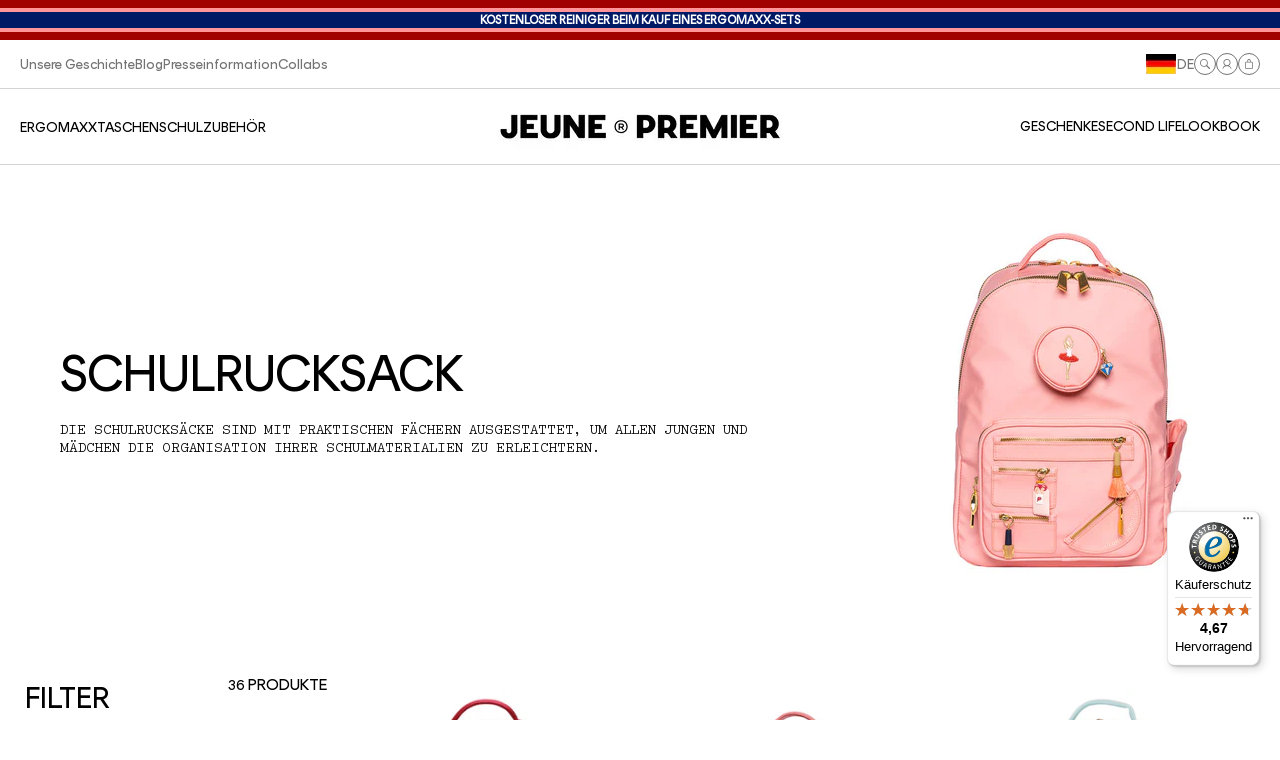

--- FILE ---
content_type: text/html; charset=utf-8
request_url: https://www.jeunepremier.de/collections/school-backpacks?
body_size: 72396
content:
<!doctype html> 
<html class="no-js" lang="de">
  <head>
    
      <link rel="preconnect dns-prefetch" href="https://api.config-security.com/" crossorigin>
      <link rel="preconnect dns-prefetch" href="https://conf.config-security.com/" crossorigin>
      <link rel="preconnect dns-prefetch" href="https://triplewhale-pixel.web.app/" crossorigin>
      <script>
    /* >> TriplePixel :: start*/
    window.TriplePixelData={TripleName:"jeune-premier.myshopify.com",ver:"1.9.0"},function(W,H,A,L,E,_,B,N){function O(U,T,P,H,R){void 0===R&&(R=!1),H=new XMLHttpRequest,P?(H.open("POST",U,!0),H.setRequestHeader("Content-Type","application/json")):H.open("GET",U,!0),H.send(JSON.stringify(P||{})),H.onreadystatechange=function(){4===H.readyState&&200===H.status?(R=H.responseText,U.includes(".txt")?eval(R):P||(N[B]=R)):(299<H.status||H.status<200)&&T&&!R&&(R=!0,O(U,T-1))}}if(N=window,!N[H+"sn"]){N[H+"sn"]=1;try{A.setItem(H,1+(0|A.getItem(H)||0)),(E=JSON.parse(A.getItem(H+"U")||"[]")).push(location.href),A.setItem(H+"U",JSON.stringify(E))}catch(e){}var i,m,p;A.getItem('"!nC`')||(_=A,A=N,A[H]||(L=function(){return Date.now().toString(36)+"_"+Math.random().toString(36)},E=A[H]=function(t,e){return"State"==t?E.s:(W=L(),(E._q=E._q||[]).push([W,t,e]),W)},E.s="Installed",E._q=[],E.ch=W,B="configSecurityConfModel",N[B]=1,O("https://conf.config-security.com/model",5),i=L(),m=A[atob("c2NyZWVu")],_.setItem("di_pmt_wt",i),p={id:i,action:"profile",avatar:_.getItem("auth-security_rand_salt_"),time:m[atob("d2lkdGg=")]+":"+m[atob("aGVpZ2h0")],host:A.TriplePixelData.TripleName,url:window.location.href,ref:document.referrer,ver:window.TriplePixelData.ver},O("https://api.config-security.com/",5,p),O("https://triplewhale-pixel.web.app/dot1.9.txt",5)))}}("","TriplePixel",localStorage);
    /* << TriplePixel :: end*/
</script>
    

    <meta charset="utf-8">
    <meta http-equiv="X-UA-Compatible" content="IE=edge">
    <meta name="viewport" content="width=device-width,initial-scale=1">
    <meta name="theme-color" content="">
    <link rel="canonical" href="https://www.jeunepremier.de/collections/school-backpacks">
    <link rel="preconnect" href="https://cdn.shopify.com" crossorigin>

    
<link rel="icon" type="image/png" href="//www.jeunepremier.de/cdn/shop/files/flavvvv.png?v=1708590363&width=32"><script async src="https://track.revend.ai/script?apiKey=8787e76f-63ca-4718-8faf-534264cbf7f9"></script>
    

    
    
      <script defer>
        var loc = window.location.href;
        localStorage.setItem('PrevLocation', loc);
      </script>
    
    
    <title>
      Schulrucksack für die Grundschule - Jeune Premier Belgium
</title>

    
      <meta name="description" content="Die Schulrucksäcke von Jeune Premier sind mit praktischen Fächern ausgestattet, damit alle Jungen und Mädchen ab der ersten Klasse ihre Schulsachen leicht organisieren können.">
    

    

<meta property="og:site_name" content="Jeune Premier ">
<meta property="og:url" content="https://www.jeunepremier.de/collections/school-backpacks">
<meta property="og:title" content="Schulrucksack für die Grundschule - Jeune Premier Belgium">
<meta property="og:type" content="product.group">
<meta property="og:description" content="Die Schulrucksäcke von Jeune Premier sind mit praktischen Fächern ausgestattet, damit alle Jungen und Mädchen ab der ersten Klasse ihre Schulsachen leicht organisieren können."><meta property="og:image" content="http://www.jeunepremier.de/cdn/shop/collections/Bo224213_Front.jpg?v=1727940798">
  <meta property="og:image:secure_url" content="https://www.jeunepremier.de/cdn/shop/collections/Bo224213_Front.jpg?v=1727940798">
  <meta property="og:image:width" content="600">
  <meta property="og:image:height" content="600"><meta name="twitter:card" content="summary_large_image">
<meta name="twitter:title" content="Schulrucksack für die Grundschule - Jeune Premier Belgium">
<meta name="twitter:description" content="Die Schulrucksäcke von Jeune Premier sind mit praktischen Fächern ausgestattet, damit alle Jungen und Mädchen ab der ersten Klasse ihre Schulsachen leicht organisieren können.">


<!--  Meta tags from theme.liquid file -->



  <meta name="google-site-verification" content="3VzTooUakbd07aSgOC9QLF-Nt17GTJbasyu1ONEQTjs">


<!-- TODO: facebook domain verification needed voor .se --><meta name="facebook-domain-verification" content="mcyqazk3ndxusykuv3rn1f0al9hp4g">

    
<style>
      #zonos {
        display: none;
        right: 20px !important;
        bottom: 20px !important;
      }
      div#zonos{
        z-index: 12 !important;
      }
      #zonos.intl > .z-flag {
        right: 20px !important;
      }

      @media screen and (max-width: 599px) {
        #zonos {
          right: 0px !important;
          bottom: 0px !important;
        }
        #zonos.intl > .z-flag {
          bottom: 20px !important;
        }
      }
      iframe#loyaltylion-beacon-frame {
        z-index: 8 !important;
      }
      .scroll-to-top {
        bottom: 20px;
      }
    </style>

    <link rel="dns-prefetch" href="//use.typekit.net">
    <link rel="dns-prefetch" href="//p.typekit.net">
    <link rel="dns-prefetch" href="//google-analytics.com">
    <link rel="dns-prefetch" href="//www.google-analytics.com">
    <link rel="dns-prefetch" href="//www.google.com">
    <link rel="dns-prefetch" href="//www.google.be">
    <link rel="dns-prefetch" href="//fonts.googleapis.com">
    <link rel="dns-prefetch" href="//fonts.gstatic.com">
    <link rel="dns-prefetch" href="//www.gstatic.com">
    <link rel="dns-prefetch" href="//maps.gstatic.com">
    <link rel="dns-prefetch" href="//maps.google.com">
    <link rel="dns-prefetch" href="//maps.googleapis.com">
    <link rel="dns-prefetch" href="//mt0.googleapis.com">
    <link rel="dns-prefetch" href="//mt1.googleapis.com">
    <link rel="dns-prefetch" href="//app.backinstock.org">
    <link rel="dns-prefetch" href="//forms.soundestlink.com">
    <link rel="dns-prefetch" href="//omnisrc.com">
    <link rel="dns-prefetch" href="//subscribe.esign.eu">
    <link rel="dns-prefetch" href="//connect.facebook.net">
    <link rel="dns-prefetch" href="//stats.g.doubleclick.net">

    <script defer>
      window.extracheckout = `<div class="dynamic-checkout__content" id="dynamic-checkout-cart" data-shopify="dynamic-checkout-cart"> <shopify-accelerated-checkout-cart wallet-configs="[{&quot;supports_subs&quot;:true,&quot;supports_def_opts&quot;:false,&quot;name&quot;:&quot;shop_pay&quot;,&quot;wallet_params&quot;:{&quot;shopId&quot;:7765655629,&quot;merchantName&quot;:&quot;Jeune Premier &quot;,&quot;personalized&quot;:true}},{&quot;supports_subs&quot;:false,&quot;supports_def_opts&quot;:false,&quot;name&quot;:&quot;paypal&quot;,&quot;wallet_params&quot;:{&quot;shopId&quot;:7765655629,&quot;countryCode&quot;:&quot;BE&quot;,&quot;merchantName&quot;:&quot;Jeune Premier &quot;,&quot;phoneRequired&quot;:true,&quot;companyRequired&quot;:false,&quot;shippingType&quot;:&quot;shipping&quot;,&quot;shopifyPaymentsEnabled&quot;:true,&quot;hasManagedSellingPlanState&quot;:null,&quot;requiresBillingAgreement&quot;:false,&quot;merchantId&quot;:&quot;S4TAFPH76GUBG&quot;,&quot;sdkUrl&quot;:&quot;https://www.paypal.com/sdk/js?components=buttons\u0026commit=false\u0026currency=EUR\u0026locale=de_DE\u0026client-id=AfUEYT7nO4BwZQERn9Vym5TbHAG08ptiKa9gm8OARBYgoqiAJIjllRjeIMI4g294KAH1JdTnkzubt1fr\u0026merchant-id=S4TAFPH76GUBG\u0026intent=authorize&quot;}}]" access-token="e349c0895f5b2e6301958a3695d7292c" buyer-country="DE" buyer-locale="de" buyer-currency="EUR" shop-id="7765655629" cart-id="b88cf8a1c3b3f79950400f8f71f44bd8" enabled-flags="[&quot;d6d12da0&quot;]" > <div class="wallet-button-wrapper"> <ul class='wallet-cart-grid wallet-cart-grid--skeleton' role="list" data-shopify-buttoncontainer="true"> <li data-testid='grid-cell' class='wallet-cart-button-container'><div class='wallet-cart-button wallet-cart-button__skeleton' role='button' disabled aria-hidden='true'>&nbsp</div></li><li data-testid='grid-cell' class='wallet-cart-button-container'><div class='wallet-cart-button wallet-cart-button__skeleton' role='button' disabled aria-hidden='true'>&nbsp</div></li> </ul> </div> </shopify-accelerated-checkout-cart> <small id="shopify-buyer-consent" class="hidden" aria-hidden="true" data-consent-type="subscription"> Ein oder mehrere Artikel in deinem Warenkorb ist/sind ein wiederkehrender Kauf oder ein Kauf mit Zahlungsaufschub. Indem ich fortfahre, stimme ich den <span id="shopify-subscription-policy-button">Stornierungsrichtlinie</span> zu und autorisiere Sie, meine Zahlungsmethode zu den auf dieser Seite aufgeführten Preisen, in der Häufigkeit und zu den Terminen zu belasten, bis meine Bestellung ausgeführt wurde oder ich, sofern zulässig, storniere. </small> </div>`;
    </script>

    
      <script defer="defer" src="//www.jeunepremier.de/cdn/shop/t/44/assets/zonos.js?v=80794464047453841471681813686"></script>
      <script defer="defer">
        function znDutyTaxEstimateOnDetailPage() {
          
        }

        function znDutyTaxEstimateOnCartPage() {
          if(window.location.href.indexOf("cart") > -1) {
            zonos.quote({
              items: [
                
              ],
              currencyCode: 'EUR'
            });
          }
        }


        znDutyTaxEstimateOnDetailPage();
        znDutyTaxEstimateOnCartPage();
      </script>

    


    
    <script src="//www.jeunepremier.de/cdn/shop/t/44/assets/jquery-3.6.0.min.js?v=171906937464547811021681895736"></script>
    
    <script src="//www.jeunepremier.de/cdn/shop/t/44/assets/constants.js?v=69032263048807321231708573311" defer="defer"></script>
    <script src="//www.jeunepremier.de/cdn/shop/t/44/assets/pubsub.js?v=162490899887979251708573313" defer="defer"></script>
    <script src="//www.jeunepremier.de/cdn/shop/t/44/assets/global.js?v=60309803369505208831724844532" defer="defer"></script>
    <script src="//www.jeunepremier.de/cdn/shop/t/44/assets/swiper.min.js?v=176492332961067025201711440383" defer="defer"></script>
    <script src="//www.jeunepremier.de/cdn/shop/t/44/assets/swiper-slider.js?v=73985612176887801381708573312" defer="defer"></script>

    <script>window.performance && window.performance.mark && window.performance.mark('shopify.content_for_header.start');</script><meta name="google-site-verification" content="wzN3GGSW2WIFdwC4PthfZvRexDbyROM1EF8fDJ9UBI0">
<meta name="facebook-domain-verification" content="r3jfe2fvsztzlkc9btvx4zqk8fzlz1">
<meta id="shopify-digital-wallet" name="shopify-digital-wallet" content="/7765655629/digital_wallets/dialog">
<meta name="shopify-checkout-api-token" content="e349c0895f5b2e6301958a3695d7292c">
<meta id="in-context-paypal-metadata" data-shop-id="7765655629" data-venmo-supported="false" data-environment="production" data-locale="de_DE" data-paypal-v4="true" data-currency="EUR">
<link rel="alternate" type="application/atom+xml" title="Feed" href="/collections/school-backpacks.atom" />
<link rel="alternate" hreflang="x-default" href="https://www.jeunepremier.com/collections/school-backpacks">
<link rel="alternate" hreflang="de-AT" href="https://www.jeunepremier.at/collections/school-backpacks">
<link rel="alternate" hreflang="en-AT" href="https://www.jeunepremier.at/en/collections/school-backpacks">
<link rel="alternate" hreflang="de-CH" href="https://www.jeunepremier.ch/collections/school-backpacks">
<link rel="alternate" hreflang="fr-CH" href="https://www.jeunepremier.ch/fr/collections/school-backpacks">
<link rel="alternate" hreflang="it-CH" href="https://www.jeunepremier.ch/it/collections/school-backpacks">
<link rel="alternate" hreflang="en-CH" href="https://www.jeunepremier.ch/en/collections/school-backpacks">
<link rel="alternate" hreflang="en-ES" href="https://www.jeunepremier.com/en-es/collections/school-backpacks">
<link rel="alternate" hreflang="en-PT" href="https://www.jeunepremier.com/en-pt/collections/school-backpacks">
<link rel="alternate" hreflang="fr-PT" href="https://www.jeunepremier.com/fr-pt/collections/school-backpacks">
<link rel="alternate" hreflang="fr-FR" href="https://www.jeunepremier.com/fr-fr/collections/school-backpacks">
<link rel="alternate" hreflang="it-IT" href="https://www.jeunepremier.com/it-it/collections/school-backpacks">
<link rel="alternate" hreflang="fr-LU" href="https://www.jeunepremier.com/fr-lu/collections/school-backpacks">
<link rel="alternate" hreflang="de-LU" href="https://www.jeunepremier.com/de-lu/collections/school-backpacks">
<link rel="alternate" hreflang="en-LU" href="https://www.jeunepremier.com/en-lu/collections/school-backpacks">
<link rel="alternate" hreflang="en-PL" href="https://www.jeunepremier.com/en-pl/collections/school-backpacks">
<link rel="alternate" hreflang="de-PL" href="https://www.jeunepremier.com/de-pl/collections/school-backpacks">
<link rel="alternate" hreflang="en-US" href="https://www.jeunepremier.com/en-us/collections/school-backpacks">
<link rel="alternate" hreflang="en-CA" href="https://www.jeunepremier.com/en-ca/collections/school-backpacks">
<link rel="alternate" hreflang="fr-CA" href="https://www.jeunepremier.com/fr-ca/collections/school-backpacks">
<link rel="alternate" hreflang="nl-NL" href="https://www.jeunepremier.com/nl-nl/collections/school-backpacks">
<link rel="alternate" hreflang="en-CZ" href="https://www.jeunepremier.com/en-cz/collections/school-backpacks">
<link rel="alternate" hreflang="ko-KR" href="https://www.jeunepremier.com/ko-ko/collections/school-backpacks">
<link rel="alternate" hreflang="en-BT" href="https://www.jeunepremier.com/en-bt/collections/school-backpacks">
<link rel="alternate" hreflang="nl-BT" href="https://www.jeunepremier.com/nl-bt/collections/school-backpacks">
<link rel="alternate" hreflang="fr-BT" href="https://www.jeunepremier.com/fr-bt/collections/school-backpacks">
<link rel="alternate" hreflang="de-BT" href="https://www.jeunepremier.com/de-bt/collections/school-backpacks">
<link rel="alternate" hreflang="ko-BT" href="https://www.jeunepremier.com/ko-bt/collections/school-backpacks">
<link rel="alternate" hreflang="en-DK" href="https://www.jeunepremier.com/en-dk/collections/school-backpacks">
<link rel="alternate" hreflang="en-NO" href="https://www.jeunepremier.com/en-no/collections/school-backpacks">
<link rel="alternate" hreflang="en-HK" href="https://www.jeunepremier.com/en-hk/collections/school-backpacks">
<link rel="alternate" hreflang="nl-BE" href="https://www.jeunepremier.com/collections/school-backpacks">
<link rel="alternate" hreflang="fr-BE" href="https://www.jeunepremier.com/fr/collections/school-backpacks">
<link rel="alternate" hreflang="de-BE" href="https://www.jeunepremier.com/de/collections/school-backpacks">
<link rel="alternate" hreflang="en-BE" href="https://www.jeunepremier.com/en/collections/school-backpacks">
<link rel="alternate" hreflang="de-DE" href="https://www.jeunepremier.de/collections/school-backpacks">
<link rel="alternate" hreflang="en-DE" href="https://www.jeunepremier.de/en/collections/school-backpacks">
<link rel="alternate" type="application/json+oembed" href="https://www.jeunepremier.de/collections/school-backpacks.oembed">
<script async="async" src="/checkouts/internal/preloads.js?locale=de-DE"></script>
<link rel="preconnect" href="https://shop.app" crossorigin="anonymous">
<script async="async" src="https://shop.app/checkouts/internal/preloads.js?locale=de-DE&shop_id=7765655629" crossorigin="anonymous"></script>
<script id="apple-pay-shop-capabilities" type="application/json">{"shopId":7765655629,"countryCode":"BE","currencyCode":"EUR","merchantCapabilities":["supports3DS"],"merchantId":"gid:\/\/shopify\/Shop\/7765655629","merchantName":"Jeune Premier ","requiredBillingContactFields":["postalAddress","email","phone"],"requiredShippingContactFields":["postalAddress","email","phone"],"shippingType":"shipping","supportedNetworks":["visa","maestro","masterCard","amex"],"total":{"type":"pending","label":"Jeune Premier ","amount":"1.00"},"shopifyPaymentsEnabled":true,"supportsSubscriptions":true}</script>
<script id="shopify-features" type="application/json">{"accessToken":"e349c0895f5b2e6301958a3695d7292c","betas":["rich-media-storefront-analytics"],"domain":"www.jeunepremier.de","predictiveSearch":true,"shopId":7765655629,"locale":"de"}</script>
<script>var Shopify = Shopify || {};
Shopify.shop = "jeune-premier.myshopify.com";
Shopify.locale = "de";
Shopify.currency = {"active":"EUR","rate":"1.0"};
Shopify.country = "DE";
Shopify.theme = {"name":"JeunePremier-secondPhase\/main","id":120850120781,"schema_name":"Dawn","schema_version":"2.5.0","theme_store_id":null,"role":"main"};
Shopify.theme.handle = "null";
Shopify.theme.style = {"id":null,"handle":null};
Shopify.cdnHost = "www.jeunepremier.de/cdn";
Shopify.routes = Shopify.routes || {};
Shopify.routes.root = "/";</script>
<script type="module">!function(o){(o.Shopify=o.Shopify||{}).modules=!0}(window);</script>
<script>!function(o){function n(){var o=[];function n(){o.push(Array.prototype.slice.apply(arguments))}return n.q=o,n}var t=o.Shopify=o.Shopify||{};t.loadFeatures=n(),t.autoloadFeatures=n()}(window);</script>
<script>
  window.ShopifyPay = window.ShopifyPay || {};
  window.ShopifyPay.apiHost = "shop.app\/pay";
  window.ShopifyPay.redirectState = null;
</script>
<script id="shop-js-analytics" type="application/json">{"pageType":"collection"}</script>
<script defer="defer" async type="module" src="//www.jeunepremier.de/cdn/shopifycloud/shop-js/modules/v2/client.init-shop-cart-sync_BH0MO3MH.de.esm.js"></script>
<script defer="defer" async type="module" src="//www.jeunepremier.de/cdn/shopifycloud/shop-js/modules/v2/chunk.common_BErAfWaM.esm.js"></script>
<script defer="defer" async type="module" src="//www.jeunepremier.de/cdn/shopifycloud/shop-js/modules/v2/chunk.modal_DqzNaksh.esm.js"></script>
<script type="module">
  await import("//www.jeunepremier.de/cdn/shopifycloud/shop-js/modules/v2/client.init-shop-cart-sync_BH0MO3MH.de.esm.js");
await import("//www.jeunepremier.de/cdn/shopifycloud/shop-js/modules/v2/chunk.common_BErAfWaM.esm.js");
await import("//www.jeunepremier.de/cdn/shopifycloud/shop-js/modules/v2/chunk.modal_DqzNaksh.esm.js");

  window.Shopify.SignInWithShop?.initShopCartSync?.({"fedCMEnabled":true,"windoidEnabled":true});

</script>
<script>
  window.Shopify = window.Shopify || {};
  if (!window.Shopify.featureAssets) window.Shopify.featureAssets = {};
  window.Shopify.featureAssets['shop-js'] = {"shop-cart-sync":["modules/v2/client.shop-cart-sync__0cGp0nR.de.esm.js","modules/v2/chunk.common_BErAfWaM.esm.js","modules/v2/chunk.modal_DqzNaksh.esm.js"],"init-fed-cm":["modules/v2/client.init-fed-cm_CM6VDTst.de.esm.js","modules/v2/chunk.common_BErAfWaM.esm.js","modules/v2/chunk.modal_DqzNaksh.esm.js"],"init-shop-email-lookup-coordinator":["modules/v2/client.init-shop-email-lookup-coordinator_CBMbWck_.de.esm.js","modules/v2/chunk.common_BErAfWaM.esm.js","modules/v2/chunk.modal_DqzNaksh.esm.js"],"init-windoid":["modules/v2/client.init-windoid_BLu1c52k.de.esm.js","modules/v2/chunk.common_BErAfWaM.esm.js","modules/v2/chunk.modal_DqzNaksh.esm.js"],"shop-button":["modules/v2/client.shop-button_CA8sgLdC.de.esm.js","modules/v2/chunk.common_BErAfWaM.esm.js","modules/v2/chunk.modal_DqzNaksh.esm.js"],"shop-cash-offers":["modules/v2/client.shop-cash-offers_CtGlpQVP.de.esm.js","modules/v2/chunk.common_BErAfWaM.esm.js","modules/v2/chunk.modal_DqzNaksh.esm.js"],"shop-toast-manager":["modules/v2/client.shop-toast-manager_uf2EYvu_.de.esm.js","modules/v2/chunk.common_BErAfWaM.esm.js","modules/v2/chunk.modal_DqzNaksh.esm.js"],"init-shop-cart-sync":["modules/v2/client.init-shop-cart-sync_BH0MO3MH.de.esm.js","modules/v2/chunk.common_BErAfWaM.esm.js","modules/v2/chunk.modal_DqzNaksh.esm.js"],"init-customer-accounts-sign-up":["modules/v2/client.init-customer-accounts-sign-up_GYoAbbBa.de.esm.js","modules/v2/client.shop-login-button_BwiwRr-G.de.esm.js","modules/v2/chunk.common_BErAfWaM.esm.js","modules/v2/chunk.modal_DqzNaksh.esm.js"],"pay-button":["modules/v2/client.pay-button_Fn8OU5F0.de.esm.js","modules/v2/chunk.common_BErAfWaM.esm.js","modules/v2/chunk.modal_DqzNaksh.esm.js"],"init-customer-accounts":["modules/v2/client.init-customer-accounts_hH0NE_bx.de.esm.js","modules/v2/client.shop-login-button_BwiwRr-G.de.esm.js","modules/v2/chunk.common_BErAfWaM.esm.js","modules/v2/chunk.modal_DqzNaksh.esm.js"],"avatar":["modules/v2/client.avatar_BTnouDA3.de.esm.js"],"init-shop-for-new-customer-accounts":["modules/v2/client.init-shop-for-new-customer-accounts_iGaU0q4U.de.esm.js","modules/v2/client.shop-login-button_BwiwRr-G.de.esm.js","modules/v2/chunk.common_BErAfWaM.esm.js","modules/v2/chunk.modal_DqzNaksh.esm.js"],"shop-follow-button":["modules/v2/client.shop-follow-button_DfZt4rU7.de.esm.js","modules/v2/chunk.common_BErAfWaM.esm.js","modules/v2/chunk.modal_DqzNaksh.esm.js"],"checkout-modal":["modules/v2/client.checkout-modal_BkbVv7me.de.esm.js","modules/v2/chunk.common_BErAfWaM.esm.js","modules/v2/chunk.modal_DqzNaksh.esm.js"],"shop-login-button":["modules/v2/client.shop-login-button_BwiwRr-G.de.esm.js","modules/v2/chunk.common_BErAfWaM.esm.js","modules/v2/chunk.modal_DqzNaksh.esm.js"],"lead-capture":["modules/v2/client.lead-capture_uTCHmOe0.de.esm.js","modules/v2/chunk.common_BErAfWaM.esm.js","modules/v2/chunk.modal_DqzNaksh.esm.js"],"shop-login":["modules/v2/client.shop-login_DZ2U4X68.de.esm.js","modules/v2/chunk.common_BErAfWaM.esm.js","modules/v2/chunk.modal_DqzNaksh.esm.js"],"payment-terms":["modules/v2/client.payment-terms_ARjsA2tN.de.esm.js","modules/v2/chunk.common_BErAfWaM.esm.js","modules/v2/chunk.modal_DqzNaksh.esm.js"]};
</script>
<script>(function() {
  var isLoaded = false;
  function asyncLoad() {
    if (isLoaded) return;
    isLoaded = true;
    var urls = ["https:\/\/static.klaviyo.com\/onsite\/js\/klaviyo.js?company_id=Y2FYNw\u0026shop=jeune-premier.myshopify.com","https:\/\/tseish-app.connect.trustedshops.com\/esc.js?apiBaseUrl=aHR0cHM6Ly90c2Vpc2gtYXBwLmNvbm5lY3QudHJ1c3RlZHNob3BzLmNvbQ==\u0026instanceId=amV1bmUtcHJlbWllci5teXNob3BpZnkuY29t\u0026shop=jeune-premier.myshopify.com","\/\/backinstock.useamp.com\/widget\/15844_1767154285.js?category=bis\u0026v=6\u0026shop=jeune-premier.myshopify.com"];
    for (var i = 0; i < urls.length; i++) {
      var s = document.createElement('script');
      s.type = 'text/javascript';
      s.async = true;
      s.src = urls[i];
      var x = document.getElementsByTagName('script')[0];
      x.parentNode.insertBefore(s, x);
    }
  };
  if(window.attachEvent) {
    window.attachEvent('onload', asyncLoad);
  } else {
    window.addEventListener('load', asyncLoad, false);
  }
})();</script>
<script id="__st">var __st={"a":7765655629,"offset":3600,"reqid":"8e111cb0-c6a4-45dd-a123-e34cd29bae9f-1769756296","pageurl":"www.jeunepremier.de\/collections\/school-backpacks","u":"fa085ff0e9ff","p":"collection","rtyp":"collection","rid":266075045965};</script>
<script>window.ShopifyPaypalV4VisibilityTracking = true;</script>
<script id="captcha-bootstrap">!function(){'use strict';const t='contact',e='account',n='new_comment',o=[[t,t],['blogs',n],['comments',n],[t,'customer']],c=[[e,'customer_login'],[e,'guest_login'],[e,'recover_customer_password'],[e,'create_customer']],r=t=>t.map((([t,e])=>`form[action*='/${t}']:not([data-nocaptcha='true']) input[name='form_type'][value='${e}']`)).join(','),a=t=>()=>t?[...document.querySelectorAll(t)].map((t=>t.form)):[];function s(){const t=[...o],e=r(t);return a(e)}const i='password',u='form_key',d=['recaptcha-v3-token','g-recaptcha-response','h-captcha-response',i],f=()=>{try{return window.sessionStorage}catch{return}},m='__shopify_v',_=t=>t.elements[u];function p(t,e,n=!1){try{const o=window.sessionStorage,c=JSON.parse(o.getItem(e)),{data:r}=function(t){const{data:e,action:n}=t;return t[m]||n?{data:e,action:n}:{data:t,action:n}}(c);for(const[e,n]of Object.entries(r))t.elements[e]&&(t.elements[e].value=n);n&&o.removeItem(e)}catch(o){console.error('form repopulation failed',{error:o})}}const l='form_type',E='cptcha';function T(t){t.dataset[E]=!0}const w=window,h=w.document,L='Shopify',v='ce_forms',y='captcha';let A=!1;((t,e)=>{const n=(g='f06e6c50-85a8-45c8-87d0-21a2b65856fe',I='https://cdn.shopify.com/shopifycloud/storefront-forms-hcaptcha/ce_storefront_forms_captcha_hcaptcha.v1.5.2.iife.js',D={infoText:'Durch hCaptcha geschützt',privacyText:'Datenschutz',termsText:'Allgemeine Geschäftsbedingungen'},(t,e,n)=>{const o=w[L][v],c=o.bindForm;if(c)return c(t,g,e,D).then(n);var r;o.q.push([[t,g,e,D],n]),r=I,A||(h.body.append(Object.assign(h.createElement('script'),{id:'captcha-provider',async:!0,src:r})),A=!0)});var g,I,D;w[L]=w[L]||{},w[L][v]=w[L][v]||{},w[L][v].q=[],w[L][y]=w[L][y]||{},w[L][y].protect=function(t,e){n(t,void 0,e),T(t)},Object.freeze(w[L][y]),function(t,e,n,w,h,L){const[v,y,A,g]=function(t,e,n){const i=e?o:[],u=t?c:[],d=[...i,...u],f=r(d),m=r(i),_=r(d.filter((([t,e])=>n.includes(e))));return[a(f),a(m),a(_),s()]}(w,h,L),I=t=>{const e=t.target;return e instanceof HTMLFormElement?e:e&&e.form},D=t=>v().includes(t);t.addEventListener('submit',(t=>{const e=I(t);if(!e)return;const n=D(e)&&!e.dataset.hcaptchaBound&&!e.dataset.recaptchaBound,o=_(e),c=g().includes(e)&&(!o||!o.value);(n||c)&&t.preventDefault(),c&&!n&&(function(t){try{if(!f())return;!function(t){const e=f();if(!e)return;const n=_(t);if(!n)return;const o=n.value;o&&e.removeItem(o)}(t);const e=Array.from(Array(32),(()=>Math.random().toString(36)[2])).join('');!function(t,e){_(t)||t.append(Object.assign(document.createElement('input'),{type:'hidden',name:u})),t.elements[u].value=e}(t,e),function(t,e){const n=f();if(!n)return;const o=[...t.querySelectorAll(`input[type='${i}']`)].map((({name:t})=>t)),c=[...d,...o],r={};for(const[a,s]of new FormData(t).entries())c.includes(a)||(r[a]=s);n.setItem(e,JSON.stringify({[m]:1,action:t.action,data:r}))}(t,e)}catch(e){console.error('failed to persist form',e)}}(e),e.submit())}));const S=(t,e)=>{t&&!t.dataset[E]&&(n(t,e.some((e=>e===t))),T(t))};for(const o of['focusin','change'])t.addEventListener(o,(t=>{const e=I(t);D(e)&&S(e,y())}));const B=e.get('form_key'),M=e.get(l),P=B&&M;t.addEventListener('DOMContentLoaded',(()=>{const t=y();if(P)for(const e of t)e.elements[l].value===M&&p(e,B);[...new Set([...A(),...v().filter((t=>'true'===t.dataset.shopifyCaptcha))])].forEach((e=>S(e,t)))}))}(h,new URLSearchParams(w.location.search),n,t,e,['guest_login'])})(!0,!0)}();</script>
<script integrity="sha256-4kQ18oKyAcykRKYeNunJcIwy7WH5gtpwJnB7kiuLZ1E=" data-source-attribution="shopify.loadfeatures" defer="defer" src="//www.jeunepremier.de/cdn/shopifycloud/storefront/assets/storefront/load_feature-a0a9edcb.js" crossorigin="anonymous"></script>
<script crossorigin="anonymous" defer="defer" src="//www.jeunepremier.de/cdn/shopifycloud/storefront/assets/shopify_pay/storefront-65b4c6d7.js?v=20250812"></script>
<script data-source-attribution="shopify.dynamic_checkout.dynamic.init">var Shopify=Shopify||{};Shopify.PaymentButton=Shopify.PaymentButton||{isStorefrontPortableWallets:!0,init:function(){window.Shopify.PaymentButton.init=function(){};var t=document.createElement("script");t.src="https://www.jeunepremier.de/cdn/shopifycloud/portable-wallets/latest/portable-wallets.de.js",t.type="module",document.head.appendChild(t)}};
</script>
<script data-source-attribution="shopify.dynamic_checkout.buyer_consent">
  function portableWalletsHideBuyerConsent(e){var t=document.getElementById("shopify-buyer-consent"),n=document.getElementById("shopify-subscription-policy-button");t&&n&&(t.classList.add("hidden"),t.setAttribute("aria-hidden","true"),n.removeEventListener("click",e))}function portableWalletsShowBuyerConsent(e){var t=document.getElementById("shopify-buyer-consent"),n=document.getElementById("shopify-subscription-policy-button");t&&n&&(t.classList.remove("hidden"),t.removeAttribute("aria-hidden"),n.addEventListener("click",e))}window.Shopify?.PaymentButton&&(window.Shopify.PaymentButton.hideBuyerConsent=portableWalletsHideBuyerConsent,window.Shopify.PaymentButton.showBuyerConsent=portableWalletsShowBuyerConsent);
</script>
<script>
  function portableWalletsCleanup(e){e&&e.src&&console.error("Failed to load portable wallets script "+e.src);var t=document.querySelectorAll("shopify-accelerated-checkout .shopify-payment-button__skeleton, shopify-accelerated-checkout-cart .wallet-cart-button__skeleton"),e=document.getElementById("shopify-buyer-consent");for(let e=0;e<t.length;e++)t[e].remove();e&&e.remove()}function portableWalletsNotLoadedAsModule(e){e instanceof ErrorEvent&&"string"==typeof e.message&&e.message.includes("import.meta")&&"string"==typeof e.filename&&e.filename.includes("portable-wallets")&&(window.removeEventListener("error",portableWalletsNotLoadedAsModule),window.Shopify.PaymentButton.failedToLoad=e,"loading"===document.readyState?document.addEventListener("DOMContentLoaded",window.Shopify.PaymentButton.init):window.Shopify.PaymentButton.init())}window.addEventListener("error",portableWalletsNotLoadedAsModule);
</script>

<script type="module" src="https://www.jeunepremier.de/cdn/shopifycloud/portable-wallets/latest/portable-wallets.de.js" onError="portableWalletsCleanup(this)" crossorigin="anonymous"></script>
<script nomodule>
  document.addEventListener("DOMContentLoaded", portableWalletsCleanup);
</script>

<link id="shopify-accelerated-checkout-styles" rel="stylesheet" media="screen" href="https://www.jeunepremier.de/cdn/shopifycloud/portable-wallets/latest/accelerated-checkout-backwards-compat.css" crossorigin="anonymous">
<style id="shopify-accelerated-checkout-cart">
        #shopify-buyer-consent {
  margin-top: 1em;
  display: inline-block;
  width: 100%;
}

#shopify-buyer-consent.hidden {
  display: none;
}

#shopify-subscription-policy-button {
  background: none;
  border: none;
  padding: 0;
  text-decoration: underline;
  font-size: inherit;
  cursor: pointer;
}

#shopify-subscription-policy-button::before {
  box-shadow: none;
}

      </style>
<script id="sections-script" data-sections="jp-header-new" defer="defer" src="//www.jeunepremier.de/cdn/shop/t/44/compiled_assets/scripts.js?v=151756"></script>
<script>window.performance && window.performance.mark && window.performance.mark('shopify.content_for_header.end');</script>

    <style data-shopify>
        :root {
        
          --font-family-primary: "Rund Display",  sans-serif;
          --font-family-secondary: "Fantabular MVB", sans-serif;
        

        --color-base-text: 18, 18, 18;
        --color-shadow: 18, 18, 18;
        --color-base-background-1: 255, 255, 255;
        --color-base-background-2: 243, 243, 243;
        --color-base-solid-button-labels: 255, 255, 255;
        --color-base-outline-button-labels: 18, 18, 18;
        --color-base-accent-1: 18, 18, 18;
        --color-base-accent-2: 51, 79, 180;
        --payment-terms-background-color: #FFFFFF;

        --gradient-base-background-1: #FFFFFF;
        --gradient-base-background-2: #F3F3F3;
        --gradient-base-accent-1: #121212;
        --gradient-base-accent-2: #334FB4;

        --media-padding: px;
        --media-border-opacity: 0.05;
        --media-border-width: 1px;
        --media-radius: 0px;
        --media-shadow-opacity: 0.0;
        --media-shadow-horizontal-offset: 0px;
        --media-shadow-vertical-offset: 0px;
        --media-shadow-blur-radius: 0px;

        --page-width: 160rem;
        --page-width-margin: 0rem;

        --card-image-padding: 0.0rem;
        --card-corner-radius: 0.0rem;
        --card-text-alignment: left;
        --card-border-width: 0.1rem;
        --card-border-opacity: 0.1;
        --card-shadow-opacity: 0.1;
        --card-shadow-horizontal-offset: 0.0rem;
        --card-shadow-vertical-offset: 0.0rem;
        --card-shadow-blur-radius: 0.0rem;

        --badge-corner-radius: 4.0rem;

        --popup-border-width: 1px;
        --popup-border-opacity: 0.1;
        --popup-corner-radius: 0px;
        --popup-shadow-opacity: 0.0;
        --popup-shadow-horizontal-offset: 0px;
        --popup-shadow-vertical-offset: 0px;
        --popup-shadow-blur-radius: 0px;

        --drawer-border-width: 1px;
        --drawer-border-opacity: 0.1;
        --drawer-shadow-opacity: 0.0;
        --drawer-shadow-horizontal-offset: 0px;
        --drawer-shadow-vertical-offset: 0px;
        --drawer-shadow-blur-radius: 0px;

        --spacing-sections-desktop: 0px;
        --spacing-sections-mobile: 0px;

        --grid-desktop-vertical-spacing: 8px;
        --grid-desktop-horizontal-spacing: 8px;
        --grid-mobile-vertical-spacing: 4px;
        --grid-mobile-horizontal-spacing: 4px;

        --text-boxes-border-opacity: 0.0;
        --text-boxes-border-width: 0px;
        --text-boxes-radius: 0px;
        --text-boxes-shadow-opacity: 0.0;
        --text-boxes-shadow-horizontal-offset: 0px;
        --text-boxes-shadow-vertical-offset: 0px;
        --text-boxes-shadow-blur-radius: 0px;

        --buttons-radius: 0px;
        --buttons-radius-outset: 0px;
        --buttons-border-width: 1px;
        --buttons-border-opacity: 1.0;
        --buttons-shadow-opacity: 0.0;
        --buttons-shadow-horizontal-offset: 0px;
        --buttons-shadow-vertical-offset: 0px;
        --buttons-shadow-blur-radius: 0px;
        --buttons-border-offset: 0px;

        --inputs-radius: 0px;
        --inputs-border-width: 1px;
        --inputs-border-opacity: 0.55;
        --inputs-shadow-opacity: 0.0;
        --inputs-shadow-horizontal-offset: 0px;
        --inputs-margin-offset: 0px;
        --inputs-shadow-vertical-offset: 0px;
        --inputs-shadow-blur-radius: 0px;
        --inputs-radius-outset: 0px;

        --variant-pills-radius: 40px;
        --variant-pills-border-width: 1px;
        --variant-pills-border-opacity: 0.55;
        --variant-pills-shadow-opacity: 0.0;
        --variant-pills-shadow-horizontal-offset: 0px;
        --variant-pills-shadow-vertical-offset: 0px;
        --variant-pills-shadow-blur-radius: 0px;

        --dd-color-first: #333333;
        --dd-color-second: #C5AF88;
        --dd-color-third: #E8DFCF;
        --dd-color-fourth: #F9F7F3;
        --dd-color-fifth: #D4A589;
        --dd-color-sixth: #FFFFFF;
        --dd-color-seventh: #AA8E62;
      }
    </style>

    <link rel="preconnect" href="https://fonts.googleapis.com">
    <link rel="preconnect" href="https://fonts.gstatic.com" crossorigin>

    <link href="//www.jeunepremier.de/cdn/shop/t/44/assets/main.css?v=66528511882272859931724844538" rel="stylesheet" type="text/css" media="all" />
    <link href="//www.jeunepremier.de/cdn/shop/t/44/assets/swiper.css?v=102766236931218105741711440382" rel="stylesheet" type="text/css" media="all" />
    <link href="//www.jeunepremier.de/cdn/shop/t/44/assets/country-flag.css?v=78644044509046474471708573312" rel="stylesheet" type="text/css" media="all" />
<link
        rel="stylesheet"
        href="//www.jeunepremier.de/cdn/shop/t/44/assets/component-predictive-search.css?v=44480207304181640911708598385"
        media="print"
        onload="this.media='all'"
      ><!-- MouseFlow Tracking Code Starts -->
    <script type="text/javascript" defer="defer">
      window._mfq = window._mfq || [];
      (function () {
        var mf = document.createElement('script');
        mf.type = 'text/javascript';
        mf.defer = true;
        mf.src = '//cdn.mouseflow.com/projects/8809549d-ca33-485f-97ad-e8fff995d483.js';
        document.getElementsByTagName('head')[0].appendChild(mf);
      })();
    </script>
    <!-- MouseFlow Tracking Code Ends -->

    <script>
      document.documentElement.className = document.documentElement.className.replace('no-js', 'js');
    </script>
    <script src="//www.jeunepremier.de/cdn/shop/t/44/assets/lozad.js?v=124529649371197533181677043157" defer="defer"></script>
    <script src="//www.jeunepremier.de/cdn/shop/t/44/assets/general-theme.js?v=150371894316952469511708573316" defer="defer"></script>
    <script>
      function setIntervalX(callback, delay, repetitions) {
        var x = 0;
        var intervalID = window.setInterval(function () {
          callback();

          if (++x === repetitions) {
            window.clearInterval(intervalID);
          }
        }, delay);
      }
    </script>
    
    
  <!-- BEGIN app block: shopify://apps/pandectes-gdpr/blocks/banner/58c0baa2-6cc1-480c-9ea6-38d6d559556a -->
  
    
      <!-- TCF is active, scripts are loaded above -->
      
      <script>
        
          window.PandectesSettings = {"store":{"id":7765655629,"plan":"basic","theme":"JeunePremier-secondPhase/main","primaryLocale":"en","adminMode":false,"headless":false,"storefrontRootDomain":"","checkoutRootDomain":"","storefrontAccessToken":""},"tsPublished":1748268197,"declaration":{"showPurpose":false,"showProvider":false,"declIntroText":"We use cookies to optimize website functionality, analyze the performance, and provide personalized experience to you. Some cookies are essential to make the website operate and function correctly. Those cookies cannot be disabled. In this window you can manage your preference of cookies.","showDateGenerated":true},"language":{"unpublished":[],"languageMode":"Single","fallbackLanguage":"en","languageDetection":"browser","languagesSupported":[]},"texts":{"managed":{"headerText":{"en":"We respect your privacy"},"consentText":{"en":"This website uses cookies to ensure you get the best experience."},"linkText":{"en":"Learn more"},"imprintText":{"en":"Imprint"},"googleLinkText":{"en":"Google's Privacy Terms"},"allowButtonText":{"en":"Accept"},"denyButtonText":{"en":"Decline"},"dismissButtonText":{"en":"Ok"},"leaveSiteButtonText":{"en":"Leave this site"},"preferencesButtonText":{"en":"Preferences"},"cookiePolicyText":{"en":"Cookie policy"},"preferencesPopupTitleText":{"en":"Manage consent preferences"},"preferencesPopupIntroText":{"en":"We use cookies to optimize website functionality, analyze the performance, and provide personalized experience to you. Some cookies are essential to make the website operate and function correctly. Those cookies cannot be disabled. In this window you can manage your preference of cookies."},"preferencesPopupSaveButtonText":{"en":"Save preferences"},"preferencesPopupCloseButtonText":{"en":"Close"},"preferencesPopupAcceptAllButtonText":{"en":"Accept all"},"preferencesPopupRejectAllButtonText":{"en":"Reject all"},"cookiesDetailsText":{"en":"Cookies details"},"preferencesPopupAlwaysAllowedText":{"en":"Always allowed"},"accessSectionParagraphText":{"en":"You have the right to request access to your data at any time."},"accessSectionTitleText":{"en":"Data portability"},"accessSectionAccountInfoActionText":{"en":"Personal data"},"accessSectionDownloadReportActionText":{"en":"Request export"},"accessSectionGDPRRequestsActionText":{"en":"Data subject requests"},"accessSectionOrdersRecordsActionText":{"en":"Orders"},"rectificationSectionParagraphText":{"en":"You have the right to request your data to be updated whenever you think it is appropriate."},"rectificationSectionTitleText":{"en":"Data Rectification"},"rectificationCommentPlaceholder":{"en":"Describe what you want to be updated"},"rectificationCommentValidationError":{"en":"Comment is required"},"rectificationSectionEditAccountActionText":{"en":"Request an update"},"erasureSectionTitleText":{"en":"Right to be forgotten"},"erasureSectionParagraphText":{"en":"You have the right to ask all your data to be erased. After that, you will no longer be able to access your account."},"erasureSectionRequestDeletionActionText":{"en":"Request personal data deletion"},"consentDate":{"en":"Consent date"},"consentId":{"en":"Consent ID"},"consentSectionChangeConsentActionText":{"en":"Change consent preference"},"consentSectionConsentedText":{"en":"You consented to the cookies policy of this website on"},"consentSectionNoConsentText":{"en":"You have not consented to the cookies policy of this website."},"consentSectionTitleText":{"en":"Your cookie consent"},"consentStatus":{"en":"Consent preference"},"confirmationFailureMessage":{"en":"Your request was not verified. Please try again and if problem persists, contact store owner for assistance"},"confirmationFailureTitle":{"en":"A problem occurred"},"confirmationSuccessMessage":{"en":"We will soon get back to you as to your request."},"confirmationSuccessTitle":{"en":"Your request is verified"},"guestsSupportEmailFailureMessage":{"en":"Your request was not submitted. Please try again and if problem persists, contact store owner for assistance."},"guestsSupportEmailFailureTitle":{"en":"A problem occurred"},"guestsSupportEmailPlaceholder":{"en":"E-mail address"},"guestsSupportEmailSuccessMessage":{"en":"If you are registered as a customer of this store, you will soon receive an email with instructions on how to proceed."},"guestsSupportEmailSuccessTitle":{"en":"Thank you for your request"},"guestsSupportEmailValidationError":{"en":"Email is not valid"},"guestsSupportInfoText":{"en":"Please login with your customer account to further proceed."},"submitButton":{"en":"Submit"},"submittingButton":{"en":"Submitting..."},"cancelButton":{"en":"Cancel"},"declIntroText":{"en":"We use cookies to optimize website functionality, analyze the performance, and provide personalized experience to you. Some cookies are essential to make the website operate and function correctly. Those cookies cannot be disabled. In this window you can manage your preference of cookies."},"declName":{"en":"Name"},"declPurpose":{"en":"Purpose"},"declType":{"en":"Type"},"declRetention":{"en":"Retention"},"declProvider":{"en":"Provider"},"declFirstParty":{"en":"First-party"},"declThirdParty":{"en":"Third-party"},"declSeconds":{"en":"seconds"},"declMinutes":{"en":"minutes"},"declHours":{"en":"hours"},"declDays":{"en":"days"},"declMonths":{"en":"months"},"declYears":{"en":"years"},"declSession":{"en":"Session"},"declDomain":{"en":"Domain"},"declPath":{"en":"Path"}},"categories":{"strictlyNecessaryCookiesTitleText":{"en":"Strictly necessary cookies"},"strictlyNecessaryCookiesDescriptionText":{"en":"These cookies are essential in order to enable you to move around the website and use its features, such as accessing secure areas of the website. The website cannot function properly without these cookies."},"functionalityCookiesTitleText":{"en":"Functional cookies"},"functionalityCookiesDescriptionText":{"en":"These cookies enable the site to provide enhanced functionality and personalisation. They may be set by us or by third party providers whose services we have added to our pages. If you do not allow these cookies then some or all of these services may not function properly."},"performanceCookiesTitleText":{"en":"Performance cookies"},"performanceCookiesDescriptionText":{"en":"These cookies enable us to monitor and improve the performance of our website. For example, they allow us to count visits, identify traffic sources and see which parts of the site are most popular."},"targetingCookiesTitleText":{"en":"Targeting cookies"},"targetingCookiesDescriptionText":{"en":"These cookies may be set through our site by our advertising partners. They may be used by those companies to build a profile of your interests and show you relevant adverts on other sites.    They do not store directly personal information, but are based on uniquely identifying your browser and internet device. If you do not allow these cookies, you will experience less targeted advertising."},"unclassifiedCookiesTitleText":{"en":"Unclassified cookies"},"unclassifiedCookiesDescriptionText":{"en":"Unclassified cookies are cookies that we are in the process of classifying, together with the providers of individual cookies."}},"auto":{}},"library":{"previewMode":false,"fadeInTimeout":0,"defaultBlocked":7,"showLink":true,"showImprintLink":false,"showGoogleLink":false,"enabled":true,"cookie":{"expiryDays":365,"secure":true,"domain":""},"dismissOnScroll":false,"dismissOnWindowClick":false,"dismissOnTimeout":false,"palette":{"popup":{"background":"#FFFFFF","backgroundForCalculations":{"a":1,"b":255,"g":255,"r":255},"text":"#000000"},"button":{"background":"transparent","backgroundForCalculations":{"a":1,"b":255,"g":255,"r":255},"text":"#000000","textForCalculation":{"a":1,"b":0,"g":0,"r":0},"border":"#000000"}},"content":{"href":"https://jeune-premier.myshopify.com/policies/privacy-policy","imprintHref":"/","close":"&#10005;","target":"","logo":"<img class=\"cc-banner-logo\" style=\"max-height: 40px;\" src=\"https://jeune-premier.myshopify.com/cdn/shop/files/pandectes-banner-logo.png\" alt=\"logo\" />"},"window":"<div role=\"dialog\" aria-live=\"polite\" aria-label=\"cookieconsent\" aria-describedby=\"cookieconsent:desc\" id=\"pandectes-banner\" class=\"cc-window-wrapper cc-top-wrapper\"><div class=\"pd-cookie-banner-window cc-window {{classes}}\"><!--googleoff: all-->{{children}}<!--googleon: all--></div></div>","compliance":{"opt-both":"<div class=\"cc-compliance cc-highlight\">{{deny}}{{allow}}</div>"},"type":"opt-both","layouts":{"basic":"{{logo}}{{messagelink}}{{compliance}}{{close}}"},"position":"top","theme":"wired","revokable":true,"animateRevokable":false,"revokableReset":false,"revokableLogoUrl":"https://jeune-premier.myshopify.com/cdn/shop/files/pandectes-reopen-logo.png","revokablePlacement":"bottom-left","revokableMarginHorizontal":15,"revokableMarginVertical":15,"static":false,"autoAttach":true,"hasTransition":true,"blacklistPage":[""],"elements":{"close":"<button aria-label=\"close\" type=\"button\" tabindex=\"0\" class=\"cc-close\">{{close}}</button>","dismiss":"<button type=\"button\" tabindex=\"0\" class=\"cc-btn cc-btn-decision cc-dismiss\">{{dismiss}}</button>","allow":"<button type=\"button\" tabindex=\"0\" class=\"cc-btn cc-btn-decision cc-allow\">{{allow}}</button>","deny":"<button type=\"button\" tabindex=\"0\" class=\"cc-btn cc-btn-decision cc-deny\">{{deny}}</button>","preferences":"<button tabindex=\"0\" type=\"button\" class=\"cc-btn cc-settings\" onclick=\"Pandectes.fn.openPreferences()\">{{preferences}}</button>"}},"geolocation":{"brOnly":false,"caOnly":false,"chOnly":false,"euOnly":false,"jpOnly":false,"thOnly":false,"canadaOnly":false,"globalVisibility":true},"dsr":{"guestsSupport":false,"accessSectionDownloadReportAuto":false},"banner":{"resetTs":1709041407,"extraCss":"        .cc-banner-logo {max-width: 24em!important;}    @media(min-width: 768px) {.cc-window.cc-floating{max-width: 24em!important;width: 24em!important;}}    .cc-message, .pd-cookie-banner-window .cc-header, .cc-logo {text-align: left}    .cc-window-wrapper{z-index: 2147483647;}    .cc-window{z-index: 2147483647;font-family: inherit;}    .pd-cookie-banner-window .cc-header{font-family: inherit;}    .pd-cp-ui{font-family: inherit; background-color: #FFFFFF;color:#000000;}    button.pd-cp-btn, a.pd-cp-btn{}    input + .pd-cp-preferences-slider{background-color: rgba(0, 0, 0, 0.3)}    .pd-cp-scrolling-section::-webkit-scrollbar{background-color: rgba(0, 0, 0, 0.3)}    input:checked + .pd-cp-preferences-slider{background-color: rgba(0, 0, 0, 1)}    .pd-cp-scrolling-section::-webkit-scrollbar-thumb {background-color: rgba(0, 0, 0, 1)}    .pd-cp-ui-close{color:#000000;}    .pd-cp-preferences-slider:before{background-color: #FFFFFF}    .pd-cp-title:before {border-color: #000000!important}    .pd-cp-preferences-slider{background-color:#000000}    .pd-cp-toggle{color:#000000!important}    @media(max-width:699px) {.pd-cp-ui-close-top svg {fill: #000000}}    .pd-cp-toggle:hover,.pd-cp-toggle:visited,.pd-cp-toggle:active{color:#000000!important}    .pd-cookie-banner-window {box-shadow: 0 0 18px rgb(0 0 0 / 20%);}  ","customJavascript":{},"showPoweredBy":false,"logoHeight":40,"hybridStrict":false,"cookiesBlockedByDefault":"7","isActive":true,"implicitSavePreferences":false,"cookieIcon":false,"blockBots":false,"showCookiesDetails":true,"hasTransition":true,"blockingPage":false,"showOnlyLandingPage":false,"leaveSiteUrl":"https://www.google.com","linkRespectStoreLang":false},"cookies":{"0":[{"name":"keep_alive","type":"http","domain":"www.jeunepremier.com","path":"/","provider":"Shopify","firstParty":true,"retention":"30 minute(s)","expires":30,"unit":"declMinutes","purpose":{"en":"Used in connection with buyer localization."}},{"name":"secure_customer_sig","type":"http","domain":"www.jeunepremier.com","path":"/","provider":"Shopify","firstParty":true,"retention":"1 year(s)","expires":1,"unit":"declYears","purpose":{"en":"Used in connection with customer login."}},{"name":"localization","type":"http","domain":"www.jeunepremier.com","path":"/","provider":"Shopify","firstParty":true,"retention":"1 year(s)","expires":1,"unit":"declYears","purpose":{"en":"Shopify store localization"}},{"name":"cart_currency","type":"http","domain":"www.jeunepremier.com","path":"/","provider":"Shopify","firstParty":true,"retention":"2 ","expires":2,"unit":"declSession","purpose":{"en":"The cookie is necessary for the secure checkout and payment function on the website. This function is provided by shopify.com."}},{"name":"shopify_pay_redirect","type":"http","domain":"www.jeunepremier.com","path":"/","provider":"Shopify","firstParty":true,"retention":"1 hour(s)","expires":1,"unit":"declHours","purpose":{"en":"The cookie is necessary for the secure checkout and payment function on the website. This function is provided by shopify.com."}},{"name":"_cmp_a","type":"http","domain":".jeunepremier.com","path":"/","provider":"Shopify","firstParty":false,"retention":"1 day(s)","expires":1,"unit":"declDays","purpose":{"en":"Used for managing customer privacy settings."}},{"name":"_tracking_consent","type":"http","domain":".jeunepremier.com","path":"/","provider":"Shopify","firstParty":false,"retention":"1 year(s)","expires":1,"unit":"declYears","purpose":{"en":"Tracking preferences."}},{"name":"_secure_session_id","type":"http","domain":"www.jeunepremier.com","path":"/","provider":"Shopify","firstParty":true,"retention":"1 month(s)","expires":1,"unit":"declMonths","purpose":{"en":"Used in connection with navigation through a storefront."}}],"1":[{"name":"_pinterest_ct_ua","type":"http","domain":".ct.pinterest.com","path":"/","provider":"Pinterest","firstParty":false,"retention":"1 year(s)","expires":1,"unit":"declYears","purpose":{"en":"Used to group actions across pages."}}],"2":[{"name":"__cf_bm","type":"http","domain":".reviews.io","path":"/","provider":"CloudFlare","firstParty":false,"retention":"30 minute(s)","expires":30,"unit":"declMinutes","purpose":{"en":"Used to manage incoming traffic that matches criteria associated with bots."}},{"name":"_orig_referrer","type":"http","domain":".jeunepremier.com","path":"/","provider":"Shopify","firstParty":false,"retention":"2 ","expires":2,"unit":"declSession","purpose":{"en":"Tracks landing pages."}},{"name":"_landing_page","type":"http","domain":".jeunepremier.com","path":"/","provider":"Shopify","firstParty":false,"retention":"2 ","expires":2,"unit":"declSession","purpose":{"en":"Tracks landing pages."}},{"name":"_shopify_sa_p","type":"http","domain":"www.jeunepremier.com","path":"/","provider":"Shopify","firstParty":true,"retention":"30 minute(s)","expires":30,"unit":"declMinutes","purpose":{"en":"Shopify analytics relating to marketing & referrals."}},{"name":"_ga","type":"http","domain":".jeunepremier.com","path":"/","provider":"Google","firstParty":false,"retention":"1 year(s)","expires":1,"unit":"declYears","purpose":{"en":"Cookie is set by Google Analytics with unknown functionality"}},{"name":"_gid","type":"http","domain":".jeunepremier.com","path":"/","provider":"Google","firstParty":false,"retention":"1 day(s)","expires":1,"unit":"declDays","purpose":{"en":"Cookie is placed by Google Analytics to count and track pageviews."}},{"name":"_shopify_sa_t","type":"http","domain":"www.jeunepremier.com","path":"/","provider":"Shopify","firstParty":true,"retention":"30 minute(s)","expires":30,"unit":"declMinutes","purpose":{"en":"Shopify analytics relating to marketing & referrals."}},{"name":"_shopify_s","type":"http","domain":"www.jeunepremier.com","path":"/","provider":"Shopify","firstParty":true,"retention":"30 minute(s)","expires":30,"unit":"declMinutes","purpose":{"en":"Shopify analytics."}},{"name":"_shopify_y","type":"http","domain":".jeunepremier.com","path":"/","provider":"Shopify","firstParty":false,"retention":"1 year(s)","expires":1,"unit":"declYears","purpose":{"en":"Shopify analytics."}},{"name":"_gat","type":"http","domain":".jeunepremier.com","path":"/","provider":"Google","firstParty":false,"retention":"1 minute(s)","expires":1,"unit":"declMinutes","purpose":{"en":"Cookie is placed by Google Analytics to filter requests from bots."}},{"name":"_shopify_sa_t","type":"http","domain":".jeunepremier.com","path":"/","provider":"Shopify","firstParty":false,"retention":"30 minute(s)","expires":30,"unit":"declMinutes","purpose":{"en":"Shopify analytics relating to marketing & referrals."}},{"name":"_shopify_sa_p","type":"http","domain":".jeunepremier.com","path":"/","provider":"Shopify","firstParty":false,"retention":"30 minute(s)","expires":30,"unit":"declMinutes","purpose":{"en":"Shopify analytics relating to marketing & referrals."}},{"name":"_shopify_s","type":"http","domain":".jeunepremier.com","path":"/","provider":"Shopify","firstParty":false,"retention":"30 minute(s)","expires":30,"unit":"declMinutes","purpose":{"en":"Shopify analytics."}},{"name":"_shopify_s","type":"http","domain":"com","path":"/","provider":"Shopify","firstParty":false,"retention":"Session","expires":1,"unit":"declSeconds","purpose":{"en":"Shopify analytics."}},{"name":"_ga_03DMG7B20L","type":"http","domain":".jeunepremier.com","path":"/","provider":"Google","firstParty":false,"retention":"1 year(s)","expires":1,"unit":"declYears","purpose":{"en":""}}],"4":[{"name":"_gcl_au","type":"http","domain":".jeunepremier.com","path":"/","provider":"Google","firstParty":false,"retention":"3 month(s)","expires":3,"unit":"declMonths","purpose":{"en":"Cookie is placed by Google Tag Manager to track conversions."}},{"name":"__kla_id","type":"http","domain":"www.jeunepremier.com","path":"/","provider":"Klaviyo","firstParty":true,"retention":"1 year(s)","expires":1,"unit":"declYears","purpose":{"en":"Tracks when someone clicks through a Klaviyo email to your website."}},{"name":"_fbp","type":"http","domain":".jeunepremier.com","path":"/","provider":"Facebook","firstParty":false,"retention":"3 month(s)","expires":3,"unit":"declMonths","purpose":{"en":"Cookie is placed by Facebook to track visits across websites."}},{"name":"_pin_unauth","type":"http","domain":".jeunepremier.com","path":"/","provider":"Pinterest","firstParty":false,"retention":"1 year(s)","expires":1,"unit":"declYears","purpose":{"en":"Used to group actions for users who cannot be identified by Pinterest."}},{"name":"wpm-domain-test","type":"http","domain":"com","path":"/","provider":"Shopify","firstParty":false,"retention":"Session","expires":1,"unit":"declSeconds","purpose":{"en":"Used to test the storage of parameters about products added to the cart or payment currency"}},{"name":"wpm-domain-test","type":"http","domain":"jeunepremier.com","path":"/","provider":"Shopify","firstParty":false,"retention":"Session","expires":1,"unit":"declSeconds","purpose":{"en":"Used to test the storage of parameters about products added to the cart or payment currency"}},{"name":"wpm-domain-test","type":"http","domain":"www.jeunepremier.com","path":"/","provider":"Shopify","firstParty":true,"retention":"Session","expires":1,"unit":"declSeconds","purpose":{"en":"Used to test the storage of parameters about products added to the cart or payment currency"}}],"8":[{"name":"landingPage","type":"http","domain":"www.jeunepremier.com","path":"/","provider":"Unknown","firstParty":true,"retention":"Session","expires":-54,"unit":"declYears","purpose":{"en":""}},{"name":"logState","type":"http","domain":"www.jeunepremier.com","path":"/","provider":"Unknown","firstParty":true,"retention":"Session","expires":-54,"unit":"declYears","purpose":{"en":""}},{"name":"AMP_9bdc728a74","type":"http","domain":"www.jeunepremier.com","path":"/","provider":"Unknown","firstParty":true,"retention":"1 year(s)","expires":1,"unit":"declYears","purpose":{"en":""}},{"name":"zCountry","type":"http","domain":".jeunepremier.com","path":"/","provider":"Unknown","firstParty":false,"retention":"1 year(s)","expires":1,"unit":"declYears","purpose":{"en":""}},{"name":"zHello","type":"http","domain":".jeunepremier.com","path":"/","provider":"Unknown","firstParty":false,"retention":"1 year(s)","expires":1,"unit":"declYears","purpose":{"en":""}},{"name":"ar_debug","type":"http","domain":".pinterest.com","path":"/","provider":"Unknown","firstParty":false,"retention":"1 year(s)","expires":1,"unit":"declYears","purpose":{"en":""}},{"name":"AMP_TEST","type":"http","domain":"www.jeunepremier.com","path":"/","provider":"Unknown","firstParty":true,"retention":"Session","expires":1,"unit":"declSeconds","purpose":{"en":""}}]},"blocker":{"isActive":false,"googleConsentMode":{"id":"","analyticsId":"","isActive":false,"adStorageCategory":4,"analyticsStorageCategory":2,"personalizationStorageCategory":1,"functionalityStorageCategory":1,"customEvent":true,"securityStorageCategory":0,"redactData":true,"urlPassthrough":false,"dataLayerProperty":"dataLayer"},"facebookPixel":{"id":"","isActive":false,"ldu":false},"microsoft":{},"rakuten":{"isActive":false,"cmp":false,"ccpa":false},"gpcIsActive":false,"defaultBlocked":7,"patterns":{"whiteList":[],"blackList":{"1":[],"2":[],"4":[],"8":[]},"iframesWhiteList":[],"iframesBlackList":{"1":[],"2":[],"4":[],"8":[]},"beaconsWhiteList":[],"beaconsBlackList":{"1":[],"2":[],"4":[],"8":[]}}}};
        
        window.addEventListener('DOMContentLoaded', function(){
          const script = document.createElement('script');
          
            script.src = "https://cdn.shopify.com/extensions/019c0a11-cd50-7ee3-9d65-98ad30ff9c55/gdpr-248/assets/pandectes-core.js";
          
          script.defer = true;
          document.body.appendChild(script);
        })
      </script>
    
  


<!-- END app block --><!-- BEGIN app block: shopify://apps/klaviyo-email-marketing-sms/blocks/klaviyo-onsite-embed/2632fe16-c075-4321-a88b-50b567f42507 -->












  <script async src="https://static.klaviyo.com/onsite/js/S87aXV/klaviyo.js?company_id=S87aXV"></script>
  <script>!function(){if(!window.klaviyo){window._klOnsite=window._klOnsite||[];try{window.klaviyo=new Proxy({},{get:function(n,i){return"push"===i?function(){var n;(n=window._klOnsite).push.apply(n,arguments)}:function(){for(var n=arguments.length,o=new Array(n),w=0;w<n;w++)o[w]=arguments[w];var t="function"==typeof o[o.length-1]?o.pop():void 0,e=new Promise((function(n){window._klOnsite.push([i].concat(o,[function(i){t&&t(i),n(i)}]))}));return e}}})}catch(n){window.klaviyo=window.klaviyo||[],window.klaviyo.push=function(){var n;(n=window._klOnsite).push.apply(n,arguments)}}}}();</script>

  




  <script>
    window.klaviyoReviewsProductDesignMode = false
  </script>







<!-- END app block --><!-- BEGIN app block: shopify://apps/gorgias-live-chat-helpdesk/blocks/gorgias/a66db725-7b96-4e3f-916e-6c8e6f87aaaa -->
<script defer data-gorgias-loader-chat src="https://config.gorgias.chat/bundle-loader/shopify/jeune-premier.myshopify.com"></script>


<script defer data-gorgias-loader-convert  src="https://content.9gtb.com/loader.js"></script>


<script defer data-gorgias-loader-mailto-replace  src="https://config.gorgias.help/api/contact-forms/replace-mailto-script.js?shopName=jeune-premier"></script>


<!-- END app block --><!-- BEGIN app block: shopify://apps/hulk-form-builder/blocks/app-embed/b6b8dd14-356b-4725-a4ed-77232212b3c3 --><!-- BEGIN app snippet: hulkapps-formbuilder-theme-ext --><script type="text/javascript">
  
  if (typeof window.formbuilder_customer != "object") {
        window.formbuilder_customer = {}
  }

  window.hulkFormBuilder = {
    form_data: {},
    shop_data: {"shop_EtMLEtSLWdmefMlXphg7Dg":{"shop_uuid":"EtMLEtSLWdmefMlXphg7Dg","shop_timezone":"Europe\/Brussels","shop_id":65254,"shop_is_after_submit_enabled":true,"shop_shopify_plan":"Shopify Plus","shop_shopify_domain":"jeune-premier.myshopify.com","shop_created_at":"2022-04-27T09:08:15.358Z","is_skip_metafield":false,"shop_deleted":false,"shop_disabled":false}},
    settings_data: {"shop_settings":{"shop_customise_msgs":[],"default_customise_msgs":{"is_required":"is required","thank_you":"Thank you! The form was submitted successfully.","processing":"Processing...","valid_data":"Please provide valid data","valid_email":"Provide valid email format","valid_tags":"HTML Tags are not allowed","valid_phone":"Provide valid phone number","valid_captcha":"Please provide valid captcha response","valid_url":"Provide valid URL","only_number_alloud":"Provide valid number in","number_less":"must be less than","number_more":"must be more than","image_must_less":"Image must be less than 20MB","image_number":"Images allowed","image_extension":"Invalid extension! Please provide image file","error_image_upload":"Error in image upload. Please try again.","error_file_upload":"Error in file upload. Please try again.","your_response":"Your response","error_form_submit":"Error occur.Please try again after sometime.","email_submitted":"Form with this email is already submitted","invalid_email_by_zerobounce":"The email address you entered appears to be invalid. Please check it and try again.","download_file":"Download file","card_details_invalid":"Your card details are invalid","card_details":"Card details","please_enter_card_details":"Please enter card details","card_number":"Card number","exp_mm":"Exp MM","exp_yy":"Exp YY","crd_cvc":"CVV","payment_value":"Payment amount","please_enter_payment_amount":"Please enter payment amount","address1":"Address line 1","address2":"Address line 2","city":"City","province":"Province","zipcode":"Zip code","country":"Country","blocked_domain":"This form does not accept addresses from","file_must_less":"File must be less than 20MB","file_extension":"Invalid extension! Please provide file","only_file_number_alloud":"files allowed","previous":"Previous","next":"Next","must_have_a_input":"Please enter at least one field.","please_enter_required_data":"Please enter required data","atleast_one_special_char":"Include at least one special character","atleast_one_lowercase_char":"Include at least one lowercase character","atleast_one_uppercase_char":"Include at least one uppercase character","atleast_one_number":"Include at least one number","must_have_8_chars":"Must have 8 characters long","be_between_8_and_12_chars":"Be between 8 and 12 characters long","please_select":"Please Select","phone_submitted":"Form with this phone number is already submitted","user_res_parse_error":"Error while submitting the form","valid_same_values":"values must be same","product_choice_clear_selection":"Clear Selection","picture_choice_clear_selection":"Clear Selection","remove_all_for_file_image_upload":"Remove All","invalid_file_type_for_image_upload":"You can't upload files of this type.","invalid_file_type_for_signature_upload":"You can't upload files of this type.","max_files_exceeded_for_file_upload":"You can not upload any more files.","max_files_exceeded_for_image_upload":"You can not upload any more files.","file_already_exist":"File already uploaded","max_limit_exceed":"You have added the maximum number of text fields.","cancel_upload_for_file_upload":"Cancel upload","cancel_upload_for_image_upload":"Cancel upload","cancel_upload_for_signature_upload":"Cancel upload"},"shop_blocked_domains":[]}},
    features_data: {"shop_plan_features":{"shop_plan_features":["unlimited-forms","full-design-customization","export-form-submissions","multiple-recipients-for-form-submissions","multiple-admin-notifications","enable-captcha","unlimited-file-uploads","save-submitted-form-data","set-auto-response-message","conditional-logic","form-banner","save-as-draft-facility","include-user-response-in-admin-email","disable-form-submission","file-upload"]}},
    shop: null,
    shop_id: null,
    plan_features: null,
    validateDoubleQuotes: false,
    assets: {
      extraFunctions: "https://cdn.shopify.com/extensions/019bb5ee-ec40-7527-955d-c1b8751eb060/form-builder-by-hulkapps-50/assets/extra-functions.js",
      extraStyles: "https://cdn.shopify.com/extensions/019bb5ee-ec40-7527-955d-c1b8751eb060/form-builder-by-hulkapps-50/assets/extra-styles.css",
      bootstrapStyles: "https://cdn.shopify.com/extensions/019bb5ee-ec40-7527-955d-c1b8751eb060/form-builder-by-hulkapps-50/assets/theme-app-extension-bootstrap.css"
    },
    translations: {
      htmlTagNotAllowed: "HTML Tags are not allowed",
      sqlQueryNotAllowed: "SQL Queries are not allowed",
      doubleQuoteNotAllowed: "Double quotes are not allowed",
      vorwerkHttpWwwNotAllowed: "The words \u0026#39;http\u0026#39; and \u0026#39;www\u0026#39; are not allowed. Please remove them and try again.",
      maxTextFieldsReached: "You have added the maximum number of text fields.",
      avoidNegativeWords: "Avoid negative words: Don\u0026#39;t use negative words in your contact message.",
      customDesignOnly: "This form is for custom designs requests. For general inquiries please contact our team at info@stagheaddesigns.com",
      zerobounceApiErrorMsg: "We couldn\u0026#39;t verify your email due to a technical issue. Please try again later.",
    }

  }

  

  window.FbThemeAppExtSettingsHash = {}
  
</script><!-- END app snippet --><!-- END app block --><script src="https://cdn.shopify.com/extensions/019bb5ee-ec40-7527-955d-c1b8751eb060/form-builder-by-hulkapps-50/assets/form-builder-script.js" type="text/javascript" defer="defer"></script>
<link href="https://monorail-edge.shopifysvc.com" rel="dns-prefetch">
<script>(function(){if ("sendBeacon" in navigator && "performance" in window) {try {var session_token_from_headers = performance.getEntriesByType('navigation')[0].serverTiming.find(x => x.name == '_s').description;} catch {var session_token_from_headers = undefined;}var session_cookie_matches = document.cookie.match(/_shopify_s=([^;]*)/);var session_token_from_cookie = session_cookie_matches && session_cookie_matches.length === 2 ? session_cookie_matches[1] : "";var session_token = session_token_from_headers || session_token_from_cookie || "";function handle_abandonment_event(e) {var entries = performance.getEntries().filter(function(entry) {return /monorail-edge.shopifysvc.com/.test(entry.name);});if (!window.abandonment_tracked && entries.length === 0) {window.abandonment_tracked = true;var currentMs = Date.now();var navigation_start = performance.timing.navigationStart;var payload = {shop_id: 7765655629,url: window.location.href,navigation_start,duration: currentMs - navigation_start,session_token,page_type: "collection"};window.navigator.sendBeacon("https://monorail-edge.shopifysvc.com/v1/produce", JSON.stringify({schema_id: "online_store_buyer_site_abandonment/1.1",payload: payload,metadata: {event_created_at_ms: currentMs,event_sent_at_ms: currentMs}}));}}window.addEventListener('pagehide', handle_abandonment_event);}}());</script>
<script id="web-pixels-manager-setup">(function e(e,d,r,n,o){if(void 0===o&&(o={}),!Boolean(null===(a=null===(i=window.Shopify)||void 0===i?void 0:i.analytics)||void 0===a?void 0:a.replayQueue)){var i,a;window.Shopify=window.Shopify||{};var t=window.Shopify;t.analytics=t.analytics||{};var s=t.analytics;s.replayQueue=[],s.publish=function(e,d,r){return s.replayQueue.push([e,d,r]),!0};try{self.performance.mark("wpm:start")}catch(e){}var l=function(){var e={modern:/Edge?\/(1{2}[4-9]|1[2-9]\d|[2-9]\d{2}|\d{4,})\.\d+(\.\d+|)|Firefox\/(1{2}[4-9]|1[2-9]\d|[2-9]\d{2}|\d{4,})\.\d+(\.\d+|)|Chrom(ium|e)\/(9{2}|\d{3,})\.\d+(\.\d+|)|(Maci|X1{2}).+ Version\/(15\.\d+|(1[6-9]|[2-9]\d|\d{3,})\.\d+)([,.]\d+|)( \(\w+\)|)( Mobile\/\w+|) Safari\/|Chrome.+OPR\/(9{2}|\d{3,})\.\d+\.\d+|(CPU[ +]OS|iPhone[ +]OS|CPU[ +]iPhone|CPU IPhone OS|CPU iPad OS)[ +]+(15[._]\d+|(1[6-9]|[2-9]\d|\d{3,})[._]\d+)([._]\d+|)|Android:?[ /-](13[3-9]|1[4-9]\d|[2-9]\d{2}|\d{4,})(\.\d+|)(\.\d+|)|Android.+Firefox\/(13[5-9]|1[4-9]\d|[2-9]\d{2}|\d{4,})\.\d+(\.\d+|)|Android.+Chrom(ium|e)\/(13[3-9]|1[4-9]\d|[2-9]\d{2}|\d{4,})\.\d+(\.\d+|)|SamsungBrowser\/([2-9]\d|\d{3,})\.\d+/,legacy:/Edge?\/(1[6-9]|[2-9]\d|\d{3,})\.\d+(\.\d+|)|Firefox\/(5[4-9]|[6-9]\d|\d{3,})\.\d+(\.\d+|)|Chrom(ium|e)\/(5[1-9]|[6-9]\d|\d{3,})\.\d+(\.\d+|)([\d.]+$|.*Safari\/(?![\d.]+ Edge\/[\d.]+$))|(Maci|X1{2}).+ Version\/(10\.\d+|(1[1-9]|[2-9]\d|\d{3,})\.\d+)([,.]\d+|)( \(\w+\)|)( Mobile\/\w+|) Safari\/|Chrome.+OPR\/(3[89]|[4-9]\d|\d{3,})\.\d+\.\d+|(CPU[ +]OS|iPhone[ +]OS|CPU[ +]iPhone|CPU IPhone OS|CPU iPad OS)[ +]+(10[._]\d+|(1[1-9]|[2-9]\d|\d{3,})[._]\d+)([._]\d+|)|Android:?[ /-](13[3-9]|1[4-9]\d|[2-9]\d{2}|\d{4,})(\.\d+|)(\.\d+|)|Mobile Safari.+OPR\/([89]\d|\d{3,})\.\d+\.\d+|Android.+Firefox\/(13[5-9]|1[4-9]\d|[2-9]\d{2}|\d{4,})\.\d+(\.\d+|)|Android.+Chrom(ium|e)\/(13[3-9]|1[4-9]\d|[2-9]\d{2}|\d{4,})\.\d+(\.\d+|)|Android.+(UC? ?Browser|UCWEB|U3)[ /]?(15\.([5-9]|\d{2,})|(1[6-9]|[2-9]\d|\d{3,})\.\d+)\.\d+|SamsungBrowser\/(5\.\d+|([6-9]|\d{2,})\.\d+)|Android.+MQ{2}Browser\/(14(\.(9|\d{2,})|)|(1[5-9]|[2-9]\d|\d{3,})(\.\d+|))(\.\d+|)|K[Aa][Ii]OS\/(3\.\d+|([4-9]|\d{2,})\.\d+)(\.\d+|)/},d=e.modern,r=e.legacy,n=navigator.userAgent;return n.match(d)?"modern":n.match(r)?"legacy":"unknown"}(),u="modern"===l?"modern":"legacy",c=(null!=n?n:{modern:"",legacy:""})[u],f=function(e){return[e.baseUrl,"/wpm","/b",e.hashVersion,"modern"===e.buildTarget?"m":"l",".js"].join("")}({baseUrl:d,hashVersion:r,buildTarget:u}),m=function(e){var d=e.version,r=e.bundleTarget,n=e.surface,o=e.pageUrl,i=e.monorailEndpoint;return{emit:function(e){var a=e.status,t=e.errorMsg,s=(new Date).getTime(),l=JSON.stringify({metadata:{event_sent_at_ms:s},events:[{schema_id:"web_pixels_manager_load/3.1",payload:{version:d,bundle_target:r,page_url:o,status:a,surface:n,error_msg:t},metadata:{event_created_at_ms:s}}]});if(!i)return console&&console.warn&&console.warn("[Web Pixels Manager] No Monorail endpoint provided, skipping logging."),!1;try{return self.navigator.sendBeacon.bind(self.navigator)(i,l)}catch(e){}var u=new XMLHttpRequest;try{return u.open("POST",i,!0),u.setRequestHeader("Content-Type","text/plain"),u.send(l),!0}catch(e){return console&&console.warn&&console.warn("[Web Pixels Manager] Got an unhandled error while logging to Monorail."),!1}}}}({version:r,bundleTarget:l,surface:e.surface,pageUrl:self.location.href,monorailEndpoint:e.monorailEndpoint});try{o.browserTarget=l,function(e){var d=e.src,r=e.async,n=void 0===r||r,o=e.onload,i=e.onerror,a=e.sri,t=e.scriptDataAttributes,s=void 0===t?{}:t,l=document.createElement("script"),u=document.querySelector("head"),c=document.querySelector("body");if(l.async=n,l.src=d,a&&(l.integrity=a,l.crossOrigin="anonymous"),s)for(var f in s)if(Object.prototype.hasOwnProperty.call(s,f))try{l.dataset[f]=s[f]}catch(e){}if(o&&l.addEventListener("load",o),i&&l.addEventListener("error",i),u)u.appendChild(l);else{if(!c)throw new Error("Did not find a head or body element to append the script");c.appendChild(l)}}({src:f,async:!0,onload:function(){if(!function(){var e,d;return Boolean(null===(d=null===(e=window.Shopify)||void 0===e?void 0:e.analytics)||void 0===d?void 0:d.initialized)}()){var d=window.webPixelsManager.init(e)||void 0;if(d){var r=window.Shopify.analytics;r.replayQueue.forEach((function(e){var r=e[0],n=e[1],o=e[2];d.publishCustomEvent(r,n,o)})),r.replayQueue=[],r.publish=d.publishCustomEvent,r.visitor=d.visitor,r.initialized=!0}}},onerror:function(){return m.emit({status:"failed",errorMsg:"".concat(f," has failed to load")})},sri:function(e){var d=/^sha384-[A-Za-z0-9+/=]+$/;return"string"==typeof e&&d.test(e)}(c)?c:"",scriptDataAttributes:o}),m.emit({status:"loading"})}catch(e){m.emit({status:"failed",errorMsg:(null==e?void 0:e.message)||"Unknown error"})}}})({shopId: 7765655629,storefrontBaseUrl: "https://www.jeunepremier.com",extensionsBaseUrl: "https://extensions.shopifycdn.com/cdn/shopifycloud/web-pixels-manager",monorailEndpoint: "https://monorail-edge.shopifysvc.com/unstable/produce_batch",surface: "storefront-renderer",enabledBetaFlags: ["2dca8a86"],webPixelsConfigList: [{"id":"1569161593","configuration":"{\"accountID\":\"36574\"}","eventPayloadVersion":"v1","runtimeContext":"STRICT","scriptVersion":"676191265fe7076edccb22bdd9c852fd","type":"APP","apiClientId":2503405,"privacyPurposes":["ANALYTICS","MARKETING","SALE_OF_DATA"],"dataSharingAdjustments":{"protectedCustomerApprovalScopes":["read_customer_address","read_customer_email","read_customer_name","read_customer_personal_data","read_customer_phone"]}},{"id":"1505296761","configuration":"{\"accountID\":\"S87aXV\",\"webPixelConfig\":\"eyJlbmFibGVBZGRlZFRvQ2FydEV2ZW50cyI6IHRydWV9\"}","eventPayloadVersion":"v1","runtimeContext":"STRICT","scriptVersion":"524f6c1ee37bacdca7657a665bdca589","type":"APP","apiClientId":123074,"privacyPurposes":["ANALYTICS","MARKETING"],"dataSharingAdjustments":{"protectedCustomerApprovalScopes":["read_customer_address","read_customer_email","read_customer_name","read_customer_personal_data","read_customer_phone"]}},{"id":"331940175","configuration":"{\"pixel_id\":\"2880230398968815\",\"pixel_type\":\"facebook_pixel\",\"metaapp_system_user_token\":\"-\"}","eventPayloadVersion":"v1","runtimeContext":"OPEN","scriptVersion":"ca16bc87fe92b6042fbaa3acc2fbdaa6","type":"APP","apiClientId":2329312,"privacyPurposes":["ANALYTICS","MARKETING","SALE_OF_DATA"],"dataSharingAdjustments":{"protectedCustomerApprovalScopes":["read_customer_address","read_customer_email","read_customer_name","read_customer_personal_data","read_customer_phone"]}},{"id":"199393615","configuration":"{\"tagID\":\"2614167314451\"}","eventPayloadVersion":"v1","runtimeContext":"STRICT","scriptVersion":"18031546ee651571ed29edbe71a3550b","type":"APP","apiClientId":3009811,"privacyPurposes":["ANALYTICS","MARKETING","SALE_OF_DATA"],"dataSharingAdjustments":{"protectedCustomerApprovalScopes":["read_customer_address","read_customer_email","read_customer_name","read_customer_personal_data","read_customer_phone"]}},{"id":"227836281","eventPayloadVersion":"1","runtimeContext":"LAX","scriptVersion":"5","type":"CUSTOM","privacyPurposes":["SALE_OF_DATA"],"name":"GTM"},{"id":"shopify-app-pixel","configuration":"{}","eventPayloadVersion":"v1","runtimeContext":"STRICT","scriptVersion":"0450","apiClientId":"shopify-pixel","type":"APP","privacyPurposes":["ANALYTICS","MARKETING"]},{"id":"shopify-custom-pixel","eventPayloadVersion":"v1","runtimeContext":"LAX","scriptVersion":"0450","apiClientId":"shopify-pixel","type":"CUSTOM","privacyPurposes":["ANALYTICS","MARKETING"]}],isMerchantRequest: false,initData: {"shop":{"name":"Jeune Premier ","paymentSettings":{"currencyCode":"EUR"},"myshopifyDomain":"jeune-premier.myshopify.com","countryCode":"BE","storefrontUrl":"https:\/\/www.jeunepremier.de"},"customer":null,"cart":null,"checkout":null,"productVariants":[],"purchasingCompany":null},},"https://www.jeunepremier.de/cdn","1d2a099fw23dfb22ep557258f5m7a2edbae",{"modern":"","legacy":""},{"shopId":"7765655629","storefrontBaseUrl":"https:\/\/www.jeunepremier.com","extensionBaseUrl":"https:\/\/extensions.shopifycdn.com\/cdn\/shopifycloud\/web-pixels-manager","surface":"storefront-renderer","enabledBetaFlags":"[\"2dca8a86\"]","isMerchantRequest":"false","hashVersion":"1d2a099fw23dfb22ep557258f5m7a2edbae","publish":"custom","events":"[[\"page_viewed\",{}],[\"collection_viewed\",{\"collection\":{\"id\":\"266075045965\",\"title\":\"Schulrucksack\",\"productVariants\":[{\"price\":{\"amount\":149.9,\"currencyCode\":\"EUR\"},\"product\":{\"title\":\"Rucksack New Bobbie - Cherry Pink\",\"vendor\":\"Jeune Premier Essentials\",\"id\":\"8977206247759\",\"untranslatedTitle\":\"Rucksack New Bobbie - Cherry Pink\",\"url\":\"\/products\/new-bobbie-cherry-pink\",\"type\":\"Bobbie\"},\"id\":\"48467920748879\",\"image\":{\"src\":\"\/\/www.jeunepremier.de\/cdn\/shop\/files\/10_48aa32a4-73cc-4aa3-a893-d1afce90f608.png?v=1726670011\"},\"sku\":\"Bo224234\",\"title\":\"Bobbie\",\"untranslatedTitle\":\"Bobbie\"},{\"price\":{\"amount\":169.9,\"currencyCode\":\"EUR\"},\"product\":{\"title\":\"Rucksack Bobbie - Tutu Tiger\",\"vendor\":\"Jeune Premier Dress up\",\"id\":\"8977207427407\",\"untranslatedTitle\":\"Rucksack Bobbie - Tutu Tiger\",\"url\":\"\/products\/new-bobbie-tutu-tiger\",\"type\":\"Bobbie\"},\"id\":\"48467923173711\",\"image\":{\"src\":\"\/\/www.jeunepremier.de\/cdn\/shop\/files\/63e2d474b674b9448de95b954d1259d0.jpg?v=1710430990\"},\"sku\":\"Bo224217\",\"title\":\"Bobbie\",\"untranslatedTitle\":\"Bobbie\"},{\"price\":{\"amount\":179.9,\"currencyCode\":\"EUR\"},\"product\":{\"title\":\"Rucksack Bobbie - Cavalerie Florale\",\"vendor\":\"Jeune Premier Essentials\",\"id\":\"8977206149455\",\"untranslatedTitle\":\"Rucksack Bobbie - Cavalerie Florale\",\"url\":\"\/products\/new-bobbie-cavalerie-florale\",\"type\":\"Bobbie\"},\"id\":\"48467920519503\",\"image\":{\"src\":\"\/\/www.jeunepremier.de\/cdn\/shop\/files\/bo224.jpg?v=1755847882\"},\"sku\":\"Bo224187\",\"title\":\"Default Title\",\"untranslatedTitle\":\"Default Title\"},{\"price\":{\"amount\":159.9,\"currencyCode\":\"EUR\"},\"product\":{\"title\":\"New Bobbie - Baby Blue\",\"vendor\":\"Jeune Premier Pure\",\"id\":\"8946351374671\",\"untranslatedTitle\":\"New Bobbie - Baby Blue\",\"url\":\"\/products\/new-bobbie-baby-blue\",\"type\":\"Bobbie\"},\"id\":\"48366283817295\",\"image\":{\"src\":\"\/\/www.jeunepremier.de\/cdn\/shop\/files\/987c68924fc7baa8beee1fd6d958499b.jpg?v=1708961051\"},\"sku\":\"Bo224228\",\"title\":\"Bobbie\",\"untranslatedTitle\":\"Bobbie\"},{\"price\":{\"amount\":169.9,\"currencyCode\":\"EUR\"},\"product\":{\"title\":\"Rucksack Bobbie - Saddle Bag\",\"vendor\":\"Popcorn Collection\",\"id\":\"14938458784121\",\"untranslatedTitle\":\"Rucksack Bobbie - Saddle Bag\",\"url\":\"\/products\/new-bobbie-saddle-bag\",\"type\":\"Bobbie\"},\"id\":\"55076316119417\",\"image\":{\"src\":\"\/\/www.jeunepremier.de\/cdn\/shop\/files\/834bb21d04e7498b32560c91ec40aaa2.jpg?v=1743423707\"},\"sku\":\"Bo225242\",\"title\":\"Default Title\",\"untranslatedTitle\":\"Default Title\"},{\"price\":{\"amount\":169.9,\"currencyCode\":\"EUR\"},\"product\":{\"title\":\"Rucksack New Bobbie - Leopard Cherry\",\"vendor\":\"Jeune Premier Essentials\",\"id\":\"8977206903119\",\"untranslatedTitle\":\"Rucksack New Bobbie - Leopard Cherry\",\"url\":\"\/products\/new-bobbie-leopard-cherry\",\"type\":\"Rucksack New Bobbie - Leopard Cherry\"},\"id\":\"48467921895759\",\"image\":{\"src\":\"\/\/www.jeunepremier.de\/cdn\/shop\/files\/10_2435ab60-1fe0-4e8a-99c9-6a30cbbb3aaa.png?v=1750340132\"},\"sku\":\"Bo224184\",\"title\":\"Default Title\",\"untranslatedTitle\":\"Default Title\"},{\"price\":{\"amount\":199.9,\"currencyCode\":\"EUR\"},\"product\":{\"title\":\"Rucksack Bobbie - Candy\",\"vendor\":\"Popcorn Collection\",\"id\":\"14938458259833\",\"untranslatedTitle\":\"Rucksack Bobbie - Candy\",\"url\":\"\/products\/new-bobbie-candy\",\"type\":\"Bobbie\"},\"id\":\"55076315365753\",\"image\":{\"src\":\"\/\/www.jeunepremier.de\/cdn\/shop\/files\/NewBobbie_8e5ec6ed-6038-4bd5-aaff-17fa02b8cb16.jpg?v=1745569400\"},\"sku\":\"Bo225235\",\"title\":\"Default Title\",\"untranslatedTitle\":\"Default Title\"},{\"price\":{\"amount\":149.0,\"currencyCode\":\"EUR\"},\"product\":{\"title\":\"Rucksack New Bobbie - Cherry Pompon\",\"vendor\":\"Jeune Premier Essentials\",\"id\":\"8977206280527\",\"untranslatedTitle\":\"Rucksack New Bobbie - Cherry Pompon\",\"url\":\"\/products\/new-bobbie-cherry-pompon\",\"type\":\"Rucksack New Bobbie - Cherry Pompon\"},\"id\":\"48467920781647\",\"image\":{\"src\":\"\/\/www.jeunepremier.de\/cdn\/shop\/files\/52_6506.jpg?v=1754040495\"},\"sku\":\"Bo224127\",\"title\":\"Bobbie\",\"untranslatedTitle\":\"Bobbie\"},{\"price\":{\"amount\":219.9,\"currencyCode\":\"EUR\"},\"product\":{\"title\":\"Rucksack Bobbie - Jewellery Box Pink\",\"vendor\":\"Jeune Premier Dress up\",\"id\":\"8977206608207\",\"untranslatedTitle\":\"Rucksack Bobbie - Jewellery Box Pink\",\"url\":\"\/products\/new-bobbie-jewellery-box-pink\",\"type\":\"Rucksack Bobbie - Jewellery Box Pink\"},\"id\":\"48467921469775\",\"image\":{\"src\":\"\/\/www.jeunepremier.de\/cdn\/shop\/files\/Bo224213_Front.jpg?v=1712318404\"},\"sku\":\"Bo224213\",\"title\":\"Bobbie\",\"untranslatedTitle\":\"Bobbie\"},{\"price\":{\"amount\":169.9,\"currencyCode\":\"EUR\"},\"product\":{\"title\":\"Rucksack Bobbie - Lady Gadget Pink\",\"vendor\":\"Jeune Premier Essentials\",\"id\":\"8977206772047\",\"untranslatedTitle\":\"Rucksack Bobbie - Lady Gadget Pink\",\"url\":\"\/products\/new-bobbie-lady-gadget-pink\",\"type\":\"Rucksack Bobbie - Lady Gadget Pink\"},\"id\":\"48467921731919\",\"image\":{\"src\":\"\/\/www.jeunepremier.de\/cdn\/shop\/files\/Bo224159-front.png?v=1716370896\"},\"sku\":\"Bo224159\",\"title\":\"Bobbie\",\"untranslatedTitle\":\"Bobbie\"},{\"price\":{\"amount\":159.9,\"currencyCode\":\"EUR\"},\"product\":{\"title\":\"Rucksack New Bobbie - Love Cherries\",\"vendor\":\"Jeune Premier Essentials\",\"id\":\"8977207001423\",\"untranslatedTitle\":\"Rucksack New Bobbie - Love Cherries\",\"url\":\"\/products\/new-bobbie-love-cherries\",\"type\":\"Bobbie\"},\"id\":\"48467922026831\",\"image\":{\"src\":\"\/\/www.jeunepremier.de\/cdn\/shop\/files\/52_6534.jpg?v=1754043976\"},\"sku\":\"Bo224143\",\"title\":\"Default Title\",\"untranslatedTitle\":\"Default Title\"},{\"price\":{\"amount\":179.9,\"currencyCode\":\"EUR\"},\"product\":{\"title\":\"Rucksack Bobbie - Puffer Pop\",\"vendor\":\"Popcorn Collection\",\"id\":\"14938458751353\",\"untranslatedTitle\":\"Rucksack Bobbie - Puffer Pop\",\"url\":\"\/products\/new-bobbie-puffer-pop\",\"type\":\"Bobbie\"},\"id\":\"55076316086649\",\"image\":{\"src\":\"\/\/www.jeunepremier.de\/cdn\/shop\/files\/NewBobbie_e27a0893-df92-47e1-8334-0cafc95c1d23.jpg?v=1745501743\"},\"sku\":\"Bo225246\",\"title\":\"Default Title\",\"untranslatedTitle\":\"Default Title\"},{\"price\":{\"amount\":159.9,\"currencyCode\":\"EUR\"},\"product\":{\"title\":\"Rucksack Bobbie - Polo Dino\",\"vendor\":\"Popcorn Collection\",\"id\":\"14938458456441\",\"untranslatedTitle\":\"Rucksack Bobbie - Polo Dino\",\"url\":\"\/products\/new-bobbie-polo-dino\",\"type\":\"Bobbie\"},\"id\":\"55076315758969\",\"image\":{\"src\":\"\/\/www.jeunepremier.de\/cdn\/shop\/files\/NewBobbie_063400f3-f286-44b2-b350-9d7cfe1b770e.jpg?v=1745573083\"},\"sku\":\"Bo225244\",\"title\":\"Default Title\",\"untranslatedTitle\":\"Default Title\"},{\"price\":{\"amount\":159.9,\"currencyCode\":\"EUR\"},\"product\":{\"title\":\"Rucksack Bobbie - FC Jeune Premier\",\"vendor\":\"Jeune Premier Essentials\",\"id\":\"8977206411599\",\"untranslatedTitle\":\"Rucksack Bobbie - FC Jeune Premier\",\"url\":\"\/products\/new-bobbie-fc-jeune-premier\",\"type\":\"Bobbie\"},\"id\":\"48467921043791\",\"image\":{\"src\":\"\/\/www.jeunepremier.de\/cdn\/shop\/files\/52_6520.jpg?v=1754040917\"},\"sku\":\"Bo224190\",\"title\":\"Default Title\",\"untranslatedTitle\":\"Default Title\"},{\"price\":{\"amount\":189.9,\"currencyCode\":\"EUR\"},\"product\":{\"title\":\"Rucksack Bobbie - Big Five (Khaki)\",\"vendor\":\"Jeune Premier Dress up\",\"id\":\"8977206051151\",\"untranslatedTitle\":\"Rucksack Bobbie - Big Five (Khaki)\",\"url\":\"\/products\/new-bobbie-big-five-khaki\",\"type\":\"Bobbie\"},\"id\":\"48467920290127\",\"image\":{\"src\":\"\/\/www.jeunepremier.de\/cdn\/shop\/files\/52_6544.jpg?v=1754038726\"},\"sku\":\"Bo224220\",\"title\":\"Default Title\",\"untranslatedTitle\":\"Default Title\"},{\"price\":{\"amount\":179.9,\"currencyCode\":\"EUR\"},\"product\":{\"title\":\"Rucksack Bobbie - Candy\",\"vendor\":\"Popcorn Collection\",\"id\":\"14938458128761\",\"untranslatedTitle\":\"Rucksack Bobbie - Candy\",\"url\":\"\/products\/new-bobbie-camp-life\",\"type\":\"Bobbie\"},\"id\":\"55076315201913\",\"image\":{\"src\":\"\/\/www.jeunepremier.de\/cdn\/shop\/files\/NewBobbie_1bdcc09e-ea00-4020-9c4a-b3e8c42e58b2.jpg?v=1745571390\"},\"sku\":\"Bo225243\",\"title\":\"Default Title\",\"untranslatedTitle\":\"Default Title\"},{\"price\":{\"amount\":169.9,\"currencyCode\":\"EUR\"},\"product\":{\"title\":\"Rucksack James - Puffer Pop\",\"vendor\":\"Popcorn Collection\",\"id\":\"14938537591161\",\"untranslatedTitle\":\"Rucksack James - Puffer Pop\",\"url\":\"\/products\/backpack-james-puffer-pop\",\"type\":\"James\"},\"id\":\"55076525539705\",\"image\":{\"src\":\"\/\/www.jeunepremier.de\/cdn\/shop\/files\/842ff1699893dfdcc404d2ec956dca9d.jpg?v=1743429636\"},\"sku\":\"Bj025246\",\"title\":\"Default Title\",\"untranslatedTitle\":\"Default Title\"},{\"price\":{\"amount\":149.9,\"currencyCode\":\"EUR\"},\"product\":{\"title\":\"Rucksack James - Pegasus\",\"vendor\":\"Jeune Premier Essentials\",\"id\":\"8499905724751\",\"untranslatedTitle\":\"Rucksack James - Pegasus\",\"url\":\"\/products\/backpack-james-pegasus\",\"type\":\"James\"},\"id\":\"46638739489103\",\"image\":{\"src\":\"\/\/www.jeunepremier.de\/cdn\/shop\/files\/Bj023202_Front.png?v=1713358091\"},\"sku\":\"Bj023202\",\"title\":\"James\",\"untranslatedTitle\":\"James\"},{\"price\":{\"amount\":139.9,\"currencyCode\":\"EUR\"},\"product\":{\"title\":\"Rucksack James - The King\",\"vendor\":\"Jeune Premier Essentials\",\"id\":\"8499906019663\",\"untranslatedTitle\":\"Rucksack James - The King\",\"url\":\"\/products\/backpack-james-the-king\",\"type\":\"James\"},\"id\":\"46638740046159\",\"image\":{\"src\":\"\/\/www.jeunepremier.de\/cdn\/shop\/files\/Bj023207-front.png?v=1708354813\"},\"sku\":\"Bj023207\",\"title\":\"James\",\"untranslatedTitle\":\"James\"},{\"price\":{\"amount\":139.9,\"currencyCode\":\"EUR\"},\"product\":{\"title\":\"Rucksack James - Boxing Tiger (Grey mélange)\",\"vendor\":\"Jeune Premier Dress up\",\"id\":\"8985507037519\",\"untranslatedTitle\":\"Rucksack James - Boxing Tiger (Grey mélange)\",\"url\":\"\/products\/backpack-james-boxing-tiger-grey-melange\",\"type\":\"James\"},\"id\":\"48496303898959\",\"image\":{\"src\":\"\/\/www.jeunepremier.de\/cdn\/shop\/files\/Bj024223_Front.jpg?v=1714118517\"},\"sku\":\"Bj024223\",\"title\":\"James\",\"untranslatedTitle\":\"James\"}]}}]]"});</script><script>
  window.ShopifyAnalytics = window.ShopifyAnalytics || {};
  window.ShopifyAnalytics.meta = window.ShopifyAnalytics.meta || {};
  window.ShopifyAnalytics.meta.currency = 'EUR';
  var meta = {"products":[{"id":8977206247759,"gid":"gid:\/\/shopify\/Product\/8977206247759","vendor":"Jeune Premier Essentials","type":"Bobbie","handle":"new-bobbie-cherry-pink","variants":[{"id":48467920748879,"price":14990,"name":"Rucksack New Bobbie - Cherry Pink - Bobbie","public_title":"Bobbie","sku":"Bo224234"}],"remote":false},{"id":8977207427407,"gid":"gid:\/\/shopify\/Product\/8977207427407","vendor":"Jeune Premier Dress up","type":"Bobbie","handle":"new-bobbie-tutu-tiger","variants":[{"id":48467923173711,"price":16990,"name":"Rucksack Bobbie - Tutu Tiger - Bobbie","public_title":"Bobbie","sku":"Bo224217"}],"remote":false},{"id":8977206149455,"gid":"gid:\/\/shopify\/Product\/8977206149455","vendor":"Jeune Premier Essentials","type":"Bobbie","handle":"new-bobbie-cavalerie-florale","variants":[{"id":48467920519503,"price":17990,"name":"Rucksack Bobbie - Cavalerie Florale","public_title":null,"sku":"Bo224187"}],"remote":false},{"id":8946351374671,"gid":"gid:\/\/shopify\/Product\/8946351374671","vendor":"Jeune Premier Pure","type":"Bobbie","handle":"new-bobbie-baby-blue","variants":[{"id":48366283817295,"price":15990,"name":"New Bobbie - Baby Blue - Bobbie","public_title":"Bobbie","sku":"Bo224228"}],"remote":false},{"id":14938458784121,"gid":"gid:\/\/shopify\/Product\/14938458784121","vendor":"Popcorn Collection","type":"Bobbie","handle":"new-bobbie-saddle-bag","variants":[{"id":55076316119417,"price":16990,"name":"Rucksack Bobbie - Saddle Bag","public_title":null,"sku":"Bo225242"}],"remote":false},{"id":8977206903119,"gid":"gid:\/\/shopify\/Product\/8977206903119","vendor":"Jeune Premier Essentials","type":"Rucksack New Bobbie - Leopard Cherry","handle":"new-bobbie-leopard-cherry","variants":[{"id":48467921895759,"price":16990,"name":"Rucksack New Bobbie - Leopard Cherry","public_title":null,"sku":"Bo224184"}],"remote":false},{"id":14938458259833,"gid":"gid:\/\/shopify\/Product\/14938458259833","vendor":"Popcorn Collection","type":"Bobbie","handle":"new-bobbie-candy","variants":[{"id":55076315365753,"price":19990,"name":"Rucksack Bobbie - Candy","public_title":null,"sku":"Bo225235"}],"remote":false},{"id":8977206280527,"gid":"gid:\/\/shopify\/Product\/8977206280527","vendor":"Jeune Premier Essentials","type":"Rucksack New Bobbie - Cherry Pompon","handle":"new-bobbie-cherry-pompon","variants":[{"id":48467920781647,"price":14900,"name":"Rucksack New Bobbie - Cherry Pompon - Bobbie","public_title":"Bobbie","sku":"Bo224127"}],"remote":false},{"id":8977206608207,"gid":"gid:\/\/shopify\/Product\/8977206608207","vendor":"Jeune Premier Dress up","type":"Rucksack Bobbie - Jewellery Box Pink","handle":"new-bobbie-jewellery-box-pink","variants":[{"id":48467921469775,"price":21990,"name":"Rucksack Bobbie - Jewellery Box Pink - Bobbie","public_title":"Bobbie","sku":"Bo224213"}],"remote":false},{"id":8977206772047,"gid":"gid:\/\/shopify\/Product\/8977206772047","vendor":"Jeune Premier Essentials","type":"Rucksack Bobbie - Lady Gadget Pink","handle":"new-bobbie-lady-gadget-pink","variants":[{"id":48467921731919,"price":16990,"name":"Rucksack Bobbie - Lady Gadget Pink - Bobbie","public_title":"Bobbie","sku":"Bo224159"}],"remote":false},{"id":8977207001423,"gid":"gid:\/\/shopify\/Product\/8977207001423","vendor":"Jeune Premier Essentials","type":"Bobbie","handle":"new-bobbie-love-cherries","variants":[{"id":48467922026831,"price":15990,"name":"Rucksack New Bobbie - Love Cherries","public_title":null,"sku":"Bo224143"}],"remote":false},{"id":14938458751353,"gid":"gid:\/\/shopify\/Product\/14938458751353","vendor":"Popcorn Collection","type":"Bobbie","handle":"new-bobbie-puffer-pop","variants":[{"id":55076316086649,"price":17990,"name":"Rucksack Bobbie - Puffer Pop","public_title":null,"sku":"Bo225246"}],"remote":false},{"id":14938458456441,"gid":"gid:\/\/shopify\/Product\/14938458456441","vendor":"Popcorn Collection","type":"Bobbie","handle":"new-bobbie-polo-dino","variants":[{"id":55076315758969,"price":15990,"name":"Rucksack Bobbie - Polo Dino","public_title":null,"sku":"Bo225244"}],"remote":false},{"id":8977206411599,"gid":"gid:\/\/shopify\/Product\/8977206411599","vendor":"Jeune Premier Essentials","type":"Bobbie","handle":"new-bobbie-fc-jeune-premier","variants":[{"id":48467921043791,"price":15990,"name":"Rucksack Bobbie - FC Jeune Premier","public_title":null,"sku":"Bo224190"}],"remote":false},{"id":8977206051151,"gid":"gid:\/\/shopify\/Product\/8977206051151","vendor":"Jeune Premier Dress up","type":"Bobbie","handle":"new-bobbie-big-five-khaki","variants":[{"id":48467920290127,"price":18990,"name":"Rucksack Bobbie - Big Five (Khaki)","public_title":null,"sku":"Bo224220"}],"remote":false},{"id":14938458128761,"gid":"gid:\/\/shopify\/Product\/14938458128761","vendor":"Popcorn Collection","type":"Bobbie","handle":"new-bobbie-camp-life","variants":[{"id":55076315201913,"price":17990,"name":"Rucksack Bobbie - Candy","public_title":null,"sku":"Bo225243"}],"remote":false},{"id":14938537591161,"gid":"gid:\/\/shopify\/Product\/14938537591161","vendor":"Popcorn Collection","type":"James","handle":"backpack-james-puffer-pop","variants":[{"id":55076525539705,"price":16990,"name":"Rucksack James - Puffer Pop","public_title":null,"sku":"Bj025246"}],"remote":false},{"id":8499905724751,"gid":"gid:\/\/shopify\/Product\/8499905724751","vendor":"Jeune Premier Essentials","type":"James","handle":"backpack-james-pegasus","variants":[{"id":46638739489103,"price":14990,"name":"Rucksack James - Pegasus - James","public_title":"James","sku":"Bj023202"}],"remote":false},{"id":8499906019663,"gid":"gid:\/\/shopify\/Product\/8499906019663","vendor":"Jeune Premier Essentials","type":"James","handle":"backpack-james-the-king","variants":[{"id":46638740046159,"price":13990,"name":"Rucksack James - The King - James","public_title":"James","sku":"Bj023207"}],"remote":false},{"id":8985507037519,"gid":"gid:\/\/shopify\/Product\/8985507037519","vendor":"Jeune Premier Dress up","type":"James","handle":"backpack-james-boxing-tiger-grey-melange","variants":[{"id":48496303898959,"price":13990,"name":"Rucksack James - Boxing Tiger (Grey mélange) - James","public_title":"James","sku":"Bj024223"}],"remote":false}],"page":{"pageType":"collection","resourceType":"collection","resourceId":266075045965,"requestId":"8e111cb0-c6a4-45dd-a123-e34cd29bae9f-1769756296"}};
  for (var attr in meta) {
    window.ShopifyAnalytics.meta[attr] = meta[attr];
  }
</script>
<script class="analytics">
  (function () {
    var customDocumentWrite = function(content) {
      var jquery = null;

      if (window.jQuery) {
        jquery = window.jQuery;
      } else if (window.Checkout && window.Checkout.$) {
        jquery = window.Checkout.$;
      }

      if (jquery) {
        jquery('body').append(content);
      }
    };

    var hasLoggedConversion = function(token) {
      if (token) {
        return document.cookie.indexOf('loggedConversion=' + token) !== -1;
      }
      return false;
    }

    var setCookieIfConversion = function(token) {
      if (token) {
        var twoMonthsFromNow = new Date(Date.now());
        twoMonthsFromNow.setMonth(twoMonthsFromNow.getMonth() + 2);

        document.cookie = 'loggedConversion=' + token + '; expires=' + twoMonthsFromNow;
      }
    }

    var trekkie = window.ShopifyAnalytics.lib = window.trekkie = window.trekkie || [];
    if (trekkie.integrations) {
      return;
    }
    trekkie.methods = [
      'identify',
      'page',
      'ready',
      'track',
      'trackForm',
      'trackLink'
    ];
    trekkie.factory = function(method) {
      return function() {
        var args = Array.prototype.slice.call(arguments);
        args.unshift(method);
        trekkie.push(args);
        return trekkie;
      };
    };
    for (var i = 0; i < trekkie.methods.length; i++) {
      var key = trekkie.methods[i];
      trekkie[key] = trekkie.factory(key);
    }
    trekkie.load = function(config) {
      trekkie.config = config || {};
      trekkie.config.initialDocumentCookie = document.cookie;
      var first = document.getElementsByTagName('script')[0];
      var script = document.createElement('script');
      script.type = 'text/javascript';
      script.onerror = function(e) {
        var scriptFallback = document.createElement('script');
        scriptFallback.type = 'text/javascript';
        scriptFallback.onerror = function(error) {
                var Monorail = {
      produce: function produce(monorailDomain, schemaId, payload) {
        var currentMs = new Date().getTime();
        var event = {
          schema_id: schemaId,
          payload: payload,
          metadata: {
            event_created_at_ms: currentMs,
            event_sent_at_ms: currentMs
          }
        };
        return Monorail.sendRequest("https://" + monorailDomain + "/v1/produce", JSON.stringify(event));
      },
      sendRequest: function sendRequest(endpointUrl, payload) {
        // Try the sendBeacon API
        if (window && window.navigator && typeof window.navigator.sendBeacon === 'function' && typeof window.Blob === 'function' && !Monorail.isIos12()) {
          var blobData = new window.Blob([payload], {
            type: 'text/plain'
          });

          if (window.navigator.sendBeacon(endpointUrl, blobData)) {
            return true;
          } // sendBeacon was not successful

        } // XHR beacon

        var xhr = new XMLHttpRequest();

        try {
          xhr.open('POST', endpointUrl);
          xhr.setRequestHeader('Content-Type', 'text/plain');
          xhr.send(payload);
        } catch (e) {
          console.log(e);
        }

        return false;
      },
      isIos12: function isIos12() {
        return window.navigator.userAgent.lastIndexOf('iPhone; CPU iPhone OS 12_') !== -1 || window.navigator.userAgent.lastIndexOf('iPad; CPU OS 12_') !== -1;
      }
    };
    Monorail.produce('monorail-edge.shopifysvc.com',
      'trekkie_storefront_load_errors/1.1',
      {shop_id: 7765655629,
      theme_id: 120850120781,
      app_name: "storefront",
      context_url: window.location.href,
      source_url: "//www.jeunepremier.de/cdn/s/trekkie.storefront.c59ea00e0474b293ae6629561379568a2d7c4bba.min.js"});

        };
        scriptFallback.async = true;
        scriptFallback.src = '//www.jeunepremier.de/cdn/s/trekkie.storefront.c59ea00e0474b293ae6629561379568a2d7c4bba.min.js';
        first.parentNode.insertBefore(scriptFallback, first);
      };
      script.async = true;
      script.src = '//www.jeunepremier.de/cdn/s/trekkie.storefront.c59ea00e0474b293ae6629561379568a2d7c4bba.min.js';
      first.parentNode.insertBefore(script, first);
    };
    trekkie.load(
      {"Trekkie":{"appName":"storefront","development":false,"defaultAttributes":{"shopId":7765655629,"isMerchantRequest":null,"themeId":120850120781,"themeCityHash":"6729652814605530953","contentLanguage":"de","currency":"EUR"},"isServerSideCookieWritingEnabled":true,"monorailRegion":"shop_domain","enabledBetaFlags":["65f19447","b5387b81"]},"Session Attribution":{},"S2S":{"facebookCapiEnabled":true,"source":"trekkie-storefront-renderer","apiClientId":580111}}
    );

    var loaded = false;
    trekkie.ready(function() {
      if (loaded) return;
      loaded = true;

      window.ShopifyAnalytics.lib = window.trekkie;

      var originalDocumentWrite = document.write;
      document.write = customDocumentWrite;
      try { window.ShopifyAnalytics.merchantGoogleAnalytics.call(this); } catch(error) {};
      document.write = originalDocumentWrite;

      window.ShopifyAnalytics.lib.page(null,{"pageType":"collection","resourceType":"collection","resourceId":266075045965,"requestId":"8e111cb0-c6a4-45dd-a123-e34cd29bae9f-1769756296","shopifyEmitted":true});

      var match = window.location.pathname.match(/checkouts\/(.+)\/(thank_you|post_purchase)/)
      var token = match? match[1]: undefined;
      if (!hasLoggedConversion(token)) {
        setCookieIfConversion(token);
        window.ShopifyAnalytics.lib.track("Viewed Product Category",{"currency":"EUR","category":"Collection: school-backpacks","collectionName":"school-backpacks","collectionId":266075045965,"nonInteraction":true},undefined,undefined,{"shopifyEmitted":true});
      }
    });


        var eventsListenerScript = document.createElement('script');
        eventsListenerScript.async = true;
        eventsListenerScript.src = "//www.jeunepremier.de/cdn/shopifycloud/storefront/assets/shop_events_listener-3da45d37.js";
        document.getElementsByTagName('head')[0].appendChild(eventsListenerScript);

})();</script>
  <script>
  if (!window.ga || (window.ga && typeof window.ga !== 'function')) {
    window.ga = function ga() {
      (window.ga.q = window.ga.q || []).push(arguments);
      if (window.Shopify && window.Shopify.analytics && typeof window.Shopify.analytics.publish === 'function') {
        window.Shopify.analytics.publish("ga_stub_called", {}, {sendTo: "google_osp_migration"});
      }
      console.error("Shopify's Google Analytics stub called with:", Array.from(arguments), "\nSee https://help.shopify.com/manual/promoting-marketing/pixels/pixel-migration#google for more information.");
    };
    if (window.Shopify && window.Shopify.analytics && typeof window.Shopify.analytics.publish === 'function') {
      window.Shopify.analytics.publish("ga_stub_initialized", {}, {sendTo: "google_osp_migration"});
    }
  }
</script>
<script
  defer
  src="https://www.jeunepremier.de/cdn/shopifycloud/perf-kit/shopify-perf-kit-3.1.0.min.js"
  data-application="storefront-renderer"
  data-shop-id="7765655629"
  data-render-region="gcp-us-east1"
  data-page-type="collection"
  data-theme-instance-id="120850120781"
  data-theme-name="Dawn"
  data-theme-version="2.5.0"
  data-monorail-region="shop_domain"
  data-resource-timing-sampling-rate="10"
  data-shs="true"
  data-shs-beacon="true"
  data-shs-export-with-fetch="true"
  data-shs-logs-sample-rate="1"
  data-shs-beacon-endpoint="https://www.jeunepremier.de/api/collect"
></script>
</head>

  <body class="gradient">
    
    
      <!-- BEGIN sections: header-group -->
<div id="shopify-section-sections--20259804643663__jp_announcement_bar_AGxrq" class="shopify-section shopify-section-group-header-group announcement-bar-section"><announcement-bar-slider>
  <div class="announcement-bar swiper" data-slider>
    <div class="announcement-bar-wrapper swiper-wrapper">
      
        <div class="swiper-slide"><div >
              <link href="//www.jeunepremier.de/cdn/shop/t/44/assets/jp-promobanner.css?v=119438069055891660061708573307" rel="stylesheet" type="text/css" media="all" />

<style>
  
    .sections--20259804643663__jp_announcement_bar_AGxrq .promo_banner__content{
      background-color: #001964;
    }
  
  
    .sections--20259804643663__jp_announcement_bar_AGxrq .promo_banner__inner{
      border-color: #ff9598;
    }
  
  
    .sections--20259804643663__jp_announcement_bar_AGxrq.promo_banner{
      background-color: #a20101;
    }
  
</style>

<div class="promo_banner  sections--20259804643663__jp_announcement_bar_AGxrq">
  <div class="promo_banner__inner">
    <div class="promo_banner__content">
      <div class="promo_banner__text"><p><strong>KOSTENLOSER REINIGER BEIM KAUF EINES ERGOMAXX-SETS<br/></strong></p></div>
    </div>
  </div>
</div>

            </div></div>
      
    </div>
  </div>
</announcement-bar-slider>


</div><div id="shopify-section-sections--20259804643663__jp-header-new" class="shopify-section shopify-section-group-header-group section-header">

<link href="//www.jeunepremier.de/cdn/shop/t/44/assets/component-list-menu.css?v=129267058877082496571648538006" rel="stylesheet" type="text/css" media="all" />
<link href="//www.jeunepremier.de/cdn/shop/t/44/assets/component-menu-drawer.css?v=166923215973753510861708598384" rel="stylesheet" type="text/css" media="all" />
<link href="//www.jeunepremier.de/cdn/shop/t/44/assets/jp-header.css?v=169960486070593596361708598387" rel="stylesheet" type="text/css" media="all" />
<link href="//www.jeunepremier.de/cdn/shop/t/44/assets/jp-header-menu-drawer.css?v=121664105547451002571715161963" rel="stylesheet" type="text/css" media="all" />
<link href="//www.jeunepremier.de/cdn/shop/t/44/assets/component-mega-menu.css?v=97548401807099530781713934852" rel="stylesheet" type="text/css" media="all" />

<style>
  header-drawer {
    justify-self: start;
    margin-left: -1.2rem;
  }@media screen and (min-width: 993px) {
      header-drawer {
        display: none;
      }
    }.menu-drawer-container {
    display: flex;
  }

  .list-menu {
    list-style: none;
    padding: 0;
    margin: 0;
  }

  .list-menu--inline {
    display: inline-flex;
    flex-wrap: wrap;
  }

  .list-menu.list-menu--inline {
    gap: 2.7rem;
  }

  summary.list-menu__item {
    
  }

  .list-menu__item {
    display: flex;
    align-items: center;
    line-height: calc(1 + 0.3 / var(--font-body-scale));
    gap: 0.5rem;
  }

  .list-menu__item:not(.menu-drawer__menu-item){
    font-size: 14px;
    font-weight: 400;
  }

  .list-menu__item--link {
    text-decoration: none;
    padding-bottom: 1rem;
    padding-top: 1rem;
    line-height: calc(1 + 0.8 / var(--font-body-scale));
  }

  @media screen and (min-width: 769px) {
    .list-menu__item--link {
      padding-bottom: 0.5rem;
      padding-top: 0.5rem;
    }
  }
</style><style data-shopify>.header {
    --color-background: 255 ,255 ,255;
    --color-foreground: 0 ,0 ,0;
    --duration-default: 0.3s;
  }

  .section-header {
    position: sticky; /* This is for fixing a Safari z-index issue. PR #2147 */
    margin-bottom: 0px;
  }

  @media screen and (min-width: 769px) {
    .section-header {
      margin-bottom: px;
    }
  }

  .section-header .header-mobile-logo {
    padding-top: 0px;
    padding-bottom: 0px;
  }

  .section-header .header-desktop-logo {
    padding-top: 0px;
    padding-bottom: 0px;
  }</style><script src="//www.jeunepremier.de/cdn/shop/t/44/assets/details-disclosure.js?v=13653116266235556501708573309" defer="defer"></script>
<script src="//www.jeunepremier.de/cdn/shop/t/44/assets/details-modal.js?v=154192363420915789141708573312" defer="defer"></script>

<svg xmlns="http://www.w3.org/2000/svg" class="hidden">
  <symbol id="icon-search" viewbox="0 0 18 19" fill="none">
    <path fill-rule="evenodd" clip-rule="evenodd" d="M11.03 11.68A5.784 5.784 0 112.85 3.5a5.784 5.784 0 018.18 8.18zm.26 1.12a6.78 6.78 0 11.72-.7l5.4 5.4a.5.5 0 11-.71.7l-5.41-5.4z" fill="currentColor"/>
  </symbol>

  <symbol id="icon-reset" class="icon icon-close"  fill="none" viewBox="0 0 18 18" stroke="currentColor">
    <circle r="8.5" cy="9" cx="9" stroke-opacity="0.2"/>
    <path d="M6.82972 6.82915L1.17193 1.17097" stroke-linecap="round" stroke-linejoin="round" transform="translate(5 5)"/>
    <path d="M1.22896 6.88502L6.77288 1.11523" stroke-linecap="round" stroke-linejoin="round" transform="translate(5 5)"/>
  </symbol>

  <symbol id="icon-close" class="icon icon-close" fill="none" viewBox="0 0 18 17">
    <path d="M.865 15.978a.5.5 0 00.707.707l7.433-7.431 7.579 7.282a.501.501 0 00.846-.37.5.5 0 00-.153-.351L9.712 8.546l7.417-7.416a.5.5 0 10-.707-.708L8.991 7.853 1.413.573a.5.5 0 10-.693.72l7.563 7.268-7.418 7.417z" fill="currentColor">
  </symbol>
</svg>

<sticky-header data-sticky-type="on-scroll-up" class="header-wrapper jp-header-wrapper">
  <div class="top-nav-wrapper">
  <div class="container-fluid">
    <div class="top-nav flex justify-between items-center">
      <ul class="top-nav__left list-menu list-menu--inline"><li>
            <a
              href="https://www.jeunepremier.com/de/pages/our-story"
              class="header__menu-item list-menu__item link link--text focus-inset"
              
              
            >
              <span
              >Unsere Geschichte</span>
            </a>
          </li><li>
            <a
              href="/blogs/press-releases-1"
              class="header__menu-item list-menu__item link link--text focus-inset"
              
              
            >
              <span
              >Blog</span>
            </a>
          </li><li>
            <a
              href="https://drive.google.com/file/d/1G-9UeHcRWEsQorOPcGsVT4_LGZ4KQ8ma/view?usp=sharing"
              class="header__menu-item list-menu__item link link--text focus-inset"
              
              
            >
              <span
              >Presseinformation</span>
            </a>
          </li><li>
            <a
              href="/pages/collabs"
              class="header__menu-item list-menu__item link link--text focus-inset"
              
              
            >
              <span
              >Collabs</span>
            </a>
          </li></ul>
      <div class="top-nav__right flex">
        <div class="flex top-nav--lang-icon-wrapper">
          <div class="langs rel top-nav__langs">
            <!-- visible country flags -->
<span class="flag flag-de"></span>
              <span class="header-country-code">DE</span></div>
          <div class="flex top-nav__icons">
            

<details-modal class="header__search">
  <details>
    <summary
      class=" header__icon--search header__icon--summary link focus-inset modal__toggle"
      aria-haspopup="dialog"
      aria-label="Suchen"
    >
      <span class="header-ring-icons">
        
<svg class="icon icon-search w-full h-full" xmlns="http://www.w3.org/2000/svg" width="12" height="12" viewBox="0 0 12 12" fill="none">
  <path fill-rule="evenodd" clip-rule="evenodd" d="M11.7798 10.7778L8.49437 7.49105C9.08328 6.68782 9.39877 5.71674 9.39437 4.72076C9.38313 2.12092 7.28033 0.0150638 4.68051 4.77581e-05C3.43635 -0.00558135 2.24161 0.486611 1.36245 1.36698C0.483296 2.24734 -0.00725565 3.44275 8.11288e-05 4.6869C0.011318 7.28698 2.11431 9.39303 4.71437 9.40805C5.7144 9.41238 6.68903 9.09322 7.49279 8.49819L7.49622 8.49562L10.7787 11.7798C10.9561 11.9659 11.2206 12.0413 11.4695 11.9767C11.7185 11.912 11.9128 11.7175 11.9773 11.4685C12.0417 11.2195 11.9661 10.9551 11.7798 10.7778ZM4.71094 8.46691C2.63101 8.45494 0.94864 6.77028 0.93951 4.69033C0.933896 3.69514 1.32637 2.73901 2.02956 2.03476C2.73276 1.33052 3.68831 0.936628 4.68351 0.940762C6.76344 0.952727 8.44581 2.63739 8.45494 4.71733C8.46055 5.71253 8.06808 6.66866 7.36488 7.3729C6.66169 8.07714 5.70614 8.47104 4.71094 8.46691Z" fill="currentColor"/>
</svg>

      </span>
    </summary>
    <div
      class="search-modal modal__content gradient"
      role="dialog"
      aria-modal="true"
      aria-label="Suchen"
    >
      <div class="modal-overlay"></div>
      <div
        class="search-modal__content search-modal__content-bottom"
        tabindex="-1"
      >
        <predictive-search class="jp-custom-search search-modal__form" data-loading-text="Wird geladen ...">
          <form action="/search" method="get" role="search" class="search search-modal__form">
            <div class="field">
              <input
                class="search__input field__input"
                id="Search-In-Modal-2"
                type="search"
                name="q"
                value=""
                placeholder="Suchen"
                role="combobox"
                aria-expanded="false"
                aria-owns="predictive-search-results"
                aria-controls="predictive-search-results"
                aria-haspopup="listbox"
                aria-autocomplete="list"
                autocorrect="off"
                autocomplete="off"
                autocapitalize="off"
                spellcheck="false"
              >
                <button class="search__button field__button" aria-label="Suchen">
                  
<svg class="icon icon-search w-full h-full" xmlns="http://www.w3.org/2000/svg" width="12" height="12" viewBox="0 0 12 12" fill="none">
  <path fill-rule="evenodd" clip-rule="evenodd" d="M11.7798 10.7778L8.49437 7.49105C9.08328 6.68782 9.39877 5.71674 9.39437 4.72076C9.38313 2.12092 7.28033 0.0150638 4.68051 4.77581e-05C3.43635 -0.00558135 2.24161 0.486611 1.36245 1.36698C0.483296 2.24734 -0.00725565 3.44275 8.11288e-05 4.6869C0.011318 7.28698 2.11431 9.39303 4.71437 9.40805C5.7144 9.41238 6.68903 9.09322 7.49279 8.49819L7.49622 8.49562L10.7787 11.7798C10.9561 11.9659 11.2206 12.0413 11.4695 11.9767C11.7185 11.912 11.9128 11.7175 11.9773 11.4685C12.0417 11.2195 11.9661 10.9551 11.7798 10.7778ZM4.71094 8.46691C2.63101 8.45494 0.94864 6.77028 0.93951 4.69033C0.933896 3.69514 1.32637 2.73901 2.02956 2.03476C2.73276 1.33052 3.68831 0.936628 4.68351 0.940762C6.76344 0.952727 8.44581 2.63739 8.45494 4.71733C8.46055 5.71253 8.06808 6.66866 7.36488 7.3729C6.66169 8.07714 5.70614 8.47104 4.71094 8.46691Z" fill="currentColor"/>
</svg>

                </button>
            </div>

           
              <div class="predictive-search predictive-search--header" tabindex="-1" data-predictive-search>

<div class="predictive-search__loading-state">
  <svg
    aria-hidden="true"
    focusable="false"
    class="spinner"
    viewBox="0 0 66 66"
    xmlns="http://www.w3.org/2000/svg"
  >
    <circle class="path" fill="none" stroke-width="6" cx="33" cy="33" r="30"></circle>
  </svg>
</div>
</div>

              <span class="predictive-search-status visually-hidden" role="status" aria-hidden="true"></span>
          
          </form>
        </predictive-search>
        <button
          type="button"
          class="search-modal__close-button modal__close-button link link--text focus-inset"
          aria-label="Schließen"
        >
          <svg xmlns="http://www.w3.org/2000/svg" aria-hidden="true" focusable="false" role="presentation" class="icon icon-close w-full h-full" fill="none" viewBox="0 0 18 17">
  <path d="M.865 15.978a.5.5 0 00.707.707l7.433-7.431 7.579 7.282a.501.501 0 00.846-.37.5.5 0 00-.153-.351L9.712 8.546l7.417-7.416a.5.5 0 10-.707-.708L8.991 7.853 1.413.573a.5.5 0 10-.693.72l7.563 7.268-7.418 7.417z" fill="currentColor">
</svg>

        </button>
      </div>
    </div>
  </details>
</details-modal>

<a
                href="/account/login"
                class=""
              >
                <span class="header-ring-icons icon-account-wrapper">
                  

<svg
  class="icon icon-account w-full h-full"
  xmlns="http://www.w3.org/2000/svg"
  width="12"
  height="12"
  viewBox="0 0 12 12"
  fill="none"
>
  <mask id="mask0_481_2084" style="mask-type:luminance" maskUnits="userSpaceOnUse" x="0" y="0" width="12" height="12">
  <path fill-rule="evenodd" clip-rule="evenodd" d="M0.5 0H11.5V12H0.5V0Z" fill="white"/>
  </mask>
  <g mask="url(#mask0_481_2084)">
  <path fill-rule="evenodd" clip-rule="evenodd" d="M5.96452 1.00005C4.16416 0.998459 2.66922 2.46479 2.66595 4.23551C2.66268 5.99596 4.17566 7.48213 5.97663 7.48752C7.75974 7.49288 9.25856 6.01656 9.25972 4.25376C9.26092 2.47057 7.77326 1.00165 5.96452 1.00005ZM8.18673 7.89095C8.54841 8.08481 8.9037 8.25024 9.23276 8.45629C10.2352 9.08408 10.9114 9.97694 11.3406 11.0574C11.4074 11.2253 11.5213 11.379 11.4966 11.5814C11.4576 11.9001 11.1835 12.0835 10.8821 11.9624C10.8105 11.9336 10.7292 11.8621 10.7061 11.7928C10.482 11.1205 10.0991 10.5447 9.59884 10.0477C8.58899 9.04431 7.36165 8.498 5.92401 8.54958C3.81532 8.62522 2.31889 9.65864 1.40421 11.5223C1.37101 11.59 1.34737 11.6624 1.31136 11.7285C1.22987 11.878 1.03963 11.9621 0.85431 11.9362C0.674158 11.911 0.509936 11.7813 0.500641 11.6119C0.494251 11.4946 0.536751 11.3697 0.578578 11.2558C1.12955 9.75382 2.11599 8.64082 3.60725 7.98159C3.64443 7.96518 3.6818 7.94916 3.71831 7.93142C3.72613 7.92763 3.73066 7.9173 3.74329 7.90204C2.4012 7.04073 1.66952 5.83083 1.65763 4.24343C1.6487 3.05328 2.09082 2.02715 2.95905 1.19502C4.69162 -0.46543 7.51138 -0.383949 9.13972 1.36726C9.73053 2.00267 10.0922 2.74895 10.2222 3.6007C10.3522 4.45162 10.236 5.27112 9.86702 6.05194C9.49819 6.83245 8.92819 7.43914 8.18673 7.89095Z" fill="currentColor"/>
  </g>
</svg>

                </span>
                <span class="visually-hidden">Einloggen</span>
              </a><a href="/cart" class="rel" id="cart-icon-bubble" data-selector="cart-icon-bubble">
              <span class="header-ring-icons icon-cart-wrapper">
                
<svg
  class="icon icon-cart w-full h-full"
  xmlns="http://www.w3.org/2000/svg"
  width="10"
  height="12"
  viewBox="0 0 10 12"
  fill="none"
>
  <path fill-rule="evenodd" clip-rule="evenodd" d="M1.4676 11.0531H8.5324V4.22101H1.4676V11.0531ZM8.54269 12.0007H1.45731C0.929441 12.0007 0.5 11.5802 0.5 11.0632V4.21094C0.5 3.69399 0.929441 3.27344 1.45731 3.27344H8.54269C9.07056 3.27344 9.5 3.69399 9.5 4.21094V11.0632C9.5 11.5802 9.07056 12.0007 8.54269 12.0007Z" fill="currentColor"/>
  <path fill-rule="evenodd" clip-rule="evenodd" d="M7.25 3.27273H6.31119V2.70781C6.31119 1.83773 5.72299 1.12984 4.99998 1.12984C4.27701 1.12984 3.68881 1.83773 3.68881 2.70781V3.27273H2.75V2.70781C2.75 1.21473 3.75935 0 4.99998 0C6.24065 0 7.25 1.21473 7.25 2.70781V3.27273Z" fill="currentColor"/>
</svg>

              </span>
              <span class="visually-hidden">Warenkorb</span></a>
          </div>
        </div>
      </div>
    </div>
  </div>
</div>

  <div class="header-container">
    <header class="header header--middle-center header--has-menu">

<header-drawer data-breakpoint="tablet">
  <details id="Details-menu-drawer-container" class="menu-drawer-container">
    <summary
      class="header__icon header__icon--menu header__icon--summary link focus-inset"
      aria-label="Menü"
    >
      <span>
        
<svg
  class="icon icon-hamburger"
  xmlns="http://www.w3.org/2000/svg"
  width="24"
  height="24"
  viewBox="0 0 24 24"
  fill="none"
>
  <path d="M20.4853 9.00091H3.51472" stroke="currentColor" stroke-linecap="square" stroke-linejoin="round"/>
  <path d="M3.51562 15H20.4862" stroke="currentColor" stroke-linecap="square" stroke-linejoin="round"/>
</svg>

        <svg xmlns="http://www.w3.org/2000/svg" aria-hidden="true" focusable="false" role="presentation" class="icon icon-close w-full h-full" fill="none" viewBox="0 0 18 17">
  <path d="M.865 15.978a.5.5 0 00.707.707l7.433-7.431 7.579 7.282a.501.501 0 00.846-.37.5.5 0 00-.153-.351L9.712 8.546l7.417-7.416a.5.5 0 10-.707-.708L8.991 7.853 1.413.573a.5.5 0 10-.693.72l7.563 7.268-7.418 7.417z" fill="currentColor">
</svg>

      </span>
    </summary>
    <div id="menu-drawer" class="gradient menu-drawer motion-reduce color-">
      <div class="menu-drawer__inner-container">
        <div class="menu-drawer__navigation-container">
          <nav class="menu-drawer__navigation">
            <button class="close-header-drawer-btn" data-selector="close-header-drawer">
              <span class="visually-hidden">Close menu drawer</span>
              <svg xmlns="http://www.w3.org/2000/svg" aria-hidden="true" focusable="false" role="presentation" class="icon icon-close w-full h-full" fill="none" viewBox="0 0 18 17">
  <path d="M.865 15.978a.5.5 0 00.707.707l7.433-7.431 7.579 7.282a.501.501 0 00.846-.37.5.5 0 00-.153-.351L9.712 8.546l7.417-7.416a.5.5 0 10-.707-.708L8.991 7.853 1.413.573a.5.5 0 10-.693.72l7.563 7.268-7.418 7.417z" fill="currentColor">
</svg>

            </button>
            <ul class="menu-drawer__menu has-submenu list-menu" role="list"><li><details id="Details-menu-drawer-menu-item-1">
                      <summary
                        id="HeaderDrawer-ergomaxx"
                        class="menu-drawer__menu-item list-menu__item link link--text focus-inset"
                      >
                        ERGOMAXX
                        <svg viewBox="0 0 14 10" fill="none" aria-hidden="true" focusable="false" role="presentation" class="icon icon-arrow" xmlns="http://www.w3.org/2000/svg">
  <path fill-rule="evenodd" clip-rule="evenodd" d="M8.537.808a.5.5 0 01.817-.162l4 4a.5.5 0 010 .708l-4 4a.5.5 0 11-.708-.708L11.793 5.5H1a.5.5 0 010-1h10.793L8.646 1.354a.5.5 0 01-.109-.546z" fill="currentColor">
</svg>

                        <svg aria-hidden="true" focusable="false" role="presentation" class="icon icon-caret" viewBox="0 0 10 6">
  <path fill-rule="evenodd" clip-rule="evenodd" d="M9.354.646a.5.5 0 00-.708 0L5 4.293 1.354.646a.5.5 0 00-.708.708l4 4a.5.5 0 00.708 0l4-4a.5.5 0 000-.708z" fill="currentColor">
</svg>

                      </summary>
                      <div
                        id="link-ergomaxx"
                        class="menu-drawer__submenu has-submenu gradient motion-reduce"
                        tabindex="-1"
                      >
                        <div class="menu-drawer__inner-submenu">
                          <button class="menu-drawer__close-button link link--text focus-inset" aria-expanded="true">
                            <svg viewBox="0 0 14 10" fill="none" aria-hidden="true" focusable="false" role="presentation" class="icon icon-arrow" xmlns="http://www.w3.org/2000/svg">
  <path fill-rule="evenodd" clip-rule="evenodd" d="M8.537.808a.5.5 0 01.817-.162l4 4a.5.5 0 010 .708l-4 4a.5.5 0 11-.708-.708L11.793 5.5H1a.5.5 0 010-1h10.793L8.646 1.354a.5.5 0 01-.109-.546z" fill="currentColor">
</svg>

                            Back
                          </button>
                          <ul class="menu-drawer__menu menu-drawer-child-list list-menu" role="list" tabindex="-1"><li class="menu-drawer-child-list-item">
                                <a
                                  href="/collections/ergomaxx/ergomaxx"
                                  
                                >
                                  <div class="childname">KATEGORIE</div>
                                </a>

                                <ul
                                  class="grandchild-ul menu-drawer-grandchild-list menu-drawer__menu list-menu"
                                  role="list"
                                  tabindex="-1"
                                ><li>
                                      <a
                                        href="/collections/ergomaxx"
                                        
                                        class="grandchildtitle link link--text list-menu__item focus-inset"
                                        
                                      >
                                        Ergomaxx Rucksäcke
                                      </a>
                                    </li><li>
                                      <a
                                        href="/collections/limited-sets"
                                        
                                        class="grandchildtitle link link--text list-menu__item focus-inset"
                                        
                                      >
                                        Ergomaxx Schulset
                                      </a>
                                    </li></ul>
                              </li><li class="menu-drawer-child-list-item">
                                <a
                                  href="/collections/popcorn-collection"
                                  
                                >
                                  <div class="childname">BESTSELLER</div>
                                </a>

                                <ul
                                  class="grandchild-ul menu-drawer-grandchild-list menu-drawer__menu list-menu"
                                  role="list"
                                  tabindex="-1"
                                ><li>
                                      <a
                                        href="/collections/candy"
                                        
                                        class="grandchildtitle link link--text list-menu__item focus-inset"
                                        
                                      >
                                        Candy
                                      </a>
                                    </li><li>
                                      <a
                                        href="/collections/popcorn"
                                        
                                        class="grandchildtitle link link--text list-menu__item focus-inset"
                                        
                                      >
                                        Popcorn
                                      </a>
                                    </li><li>
                                      <a
                                        href="/collections/skate"
                                        
                                        class="grandchildtitle link link--text list-menu__item focus-inset"
                                        
                                      >
                                        Skate
                                      </a>
                                    </li><li>
                                      <a
                                        href="/collections/camp-life"
                                        
                                        class="grandchildtitle link link--text list-menu__item focus-inset"
                                        
                                      >
                                        Camp Life
                                      </a>
                                    </li><li>
                                      <a
                                        href="/collections/saddle-bag"
                                        
                                        class="grandchildtitle link link--text list-menu__item focus-inset"
                                        
                                      >
                                        Saddle Bag
                                      </a>
                                    </li><li>
                                      <a
                                        href="/collections/bff-blue"
                                        
                                        class="grandchildtitle link link--text list-menu__item focus-inset"
                                        
                                      >
                                        BFF Blue
                                      </a>
                                    </li><li>
                                      <a
                                        href="/collections/bff-pink"
                                        
                                        class="grandchildtitle link link--text list-menu__item focus-inset"
                                        
                                      >
                                        BFF Pink
                                      </a>
                                    </li><li>
                                      <a
                                        href="/collections/pet-a-porter"
                                        
                                        class="grandchildtitle link link--text list-menu__item focus-inset"
                                        
                                      >
                                        Pet-à-Porter
                                      </a>
                                    </li></ul>
                              </li></ul>
                        </div>
                      </div>
                    </details></li><li><details id="Details-menu-drawer-menu-item-2">
                      <summary
                        id="HeaderDrawer-taschen"
                        class="menu-drawer__menu-item list-menu__item link link--text focus-inset"
                      >
                        TASCHEN
                        <svg viewBox="0 0 14 10" fill="none" aria-hidden="true" focusable="false" role="presentation" class="icon icon-arrow" xmlns="http://www.w3.org/2000/svg">
  <path fill-rule="evenodd" clip-rule="evenodd" d="M8.537.808a.5.5 0 01.817-.162l4 4a.5.5 0 010 .708l-4 4a.5.5 0 11-.708-.708L11.793 5.5H1a.5.5 0 010-1h10.793L8.646 1.354a.5.5 0 01-.109-.546z" fill="currentColor">
</svg>

                        <svg aria-hidden="true" focusable="false" role="presentation" class="icon icon-caret" viewBox="0 0 10 6">
  <path fill-rule="evenodd" clip-rule="evenodd" d="M9.354.646a.5.5 0 00-.708 0L5 4.293 1.354.646a.5.5 0 00-.708.708l4 4a.5.5 0 00.708 0l4-4a.5.5 0 000-.708z" fill="currentColor">
</svg>

                      </summary>
                      <div
                        id="link-taschen"
                        class="menu-drawer__submenu has-submenu gradient motion-reduce"
                        tabindex="-1"
                      >
                        <div class="menu-drawer__inner-submenu">
                          <button class="menu-drawer__close-button link link--text focus-inset" aria-expanded="true">
                            <svg viewBox="0 0 14 10" fill="none" aria-hidden="true" focusable="false" role="presentation" class="icon icon-arrow" xmlns="http://www.w3.org/2000/svg">
  <path fill-rule="evenodd" clip-rule="evenodd" d="M8.537.808a.5.5 0 01.817-.162l4 4a.5.5 0 010 .708l-4 4a.5.5 0 11-.708-.708L11.793 5.5H1a.5.5 0 010-1h10.793L8.646 1.354a.5.5 0 01-.109-.546z" fill="currentColor">
</svg>

                            Back
                          </button>
                          <ul class="menu-drawer__menu menu-drawer-child-list list-menu" role="list" tabindex="-1"><li class="menu-drawer-child-list-item">
                                <a
                                  href="/collections/bags"
                                  
                                >
                                  <div class="childname">SCHULE</div>
                                </a>

                                <ul
                                  class="grandchild-ul menu-drawer-grandchild-list menu-drawer__menu list-menu"
                                  role="list"
                                  tabindex="-1"
                                ><li>
                                      <a
                                        href="/collections/schoolbags?"
                                        
                                        class="grandchildtitle link link--text list-menu__item focus-inset"
                                        
                                      >
                                         Schultaschen
                                      </a>
                                    </li><li>
                                      <a
                                        href="/collections/ergomaxx"
                                        
                                        class="grandchildtitle link link--text list-menu__item focus-inset"
                                        
                                      >
                                        Ergomaxx Rucksäcke
                                      </a>
                                    </li><li>
                                      <a
                                        href="/collections/limited-sets"
                                        
                                        class="grandchildtitle link link--text list-menu__item focus-inset"
                                        
                                      >
                                        Ergomaxx Schulset
                                      </a>
                                    </li><li>
                                      <a
                                        href="/collections/school-backpacks?"
                                        
                                        class="grandchildtitle link link--text list-menu__item focus-inset"
                                        
                                      >
                                        Rucksäcke
                                      </a>
                                    </li><li>
                                      <a
                                        href="/collections/city-bags?"
                                        
                                        class="grandchildtitle link link--text list-menu__item focus-inset"
                                        
                                      >
                                        Sporttaschen
                                      </a>
                                    </li><li>
                                      <a
                                        href="/collections/bags"
                                        
                                        class="bold grandchildtitle link link--text list-menu__item focus-inset"
                                        
                                      >
                                        Alle Tasche
                                      </a>
                                    </li></ul>
                              </li><li class="menu-drawer-child-list-item">
                                <a
                                  href="/collections/leasure-bags"
                                  
                                >
                                  <div class="childname">FREIZEIT</div>
                                </a>

                                <ul
                                  class="grandchild-ul menu-drawer-grandchild-list menu-drawer__menu list-menu"
                                  role="list"
                                  tabindex="-1"
                                ><li>
                                      <a
                                        href="/collections/leasure-bags/Backpacks"
                                        
                                        class="grandchildtitle link link--text list-menu__item focus-inset"
                                        
                                      >
                                        Rucksäcke
                                      </a>
                                    </li><li>
                                      <a
                                        href="/collections/shoulderbags?"
                                        
                                        class="grandchildtitle link link--text list-menu__item focus-inset"
                                        
                                      >
                                        Lunch Bags
                                      </a>
                                    </li><li>
                                      <a
                                        href="/collections/turnbeutel"
                                        
                                        class="grandchildtitle link link--text list-menu__item focus-inset"
                                        
                                      >
                                        Sporttaschen
                                      </a>
                                    </li><li>
                                      <a
                                        href="/collections/leasure-bags/fanny"
                                        
                                        class="grandchildtitle link link--text list-menu__item focus-inset"
                                        
                                      >
                                        Bauchtasche
                                      </a>
                                    </li></ul>
                              </li><li class="menu-drawer-child-list-item">
                                <a
                                  href="/collections/reisetaschen"
                                  
                                >
                                  <div class="childname">REISEN</div>
                                </a>

                                <ul
                                  class="grandchild-ul menu-drawer-grandchild-list menu-drawer__menu list-menu"
                                  role="list"
                                  tabindex="-1"
                                ><li>
                                      <a
                                        href="/collections/caroline-weekend-bag"
                                        
                                        class="grandchildtitle link link--text list-menu__item focus-inset"
                                        
                                      >
                                        Wochenendtaschen
                                      </a>
                                    </li><li>
                                      <a
                                        href="/collections/suitcases"
                                        
                                        class="grandchildtitle link link--text list-menu__item focus-inset"
                                        
                                      >
                                        Mini-Koffer
                                      </a>
                                    </li><li>
                                      <a
                                        href="/collections/travel-pouch"
                                        
                                        class="grandchildtitle link link--text list-menu__item focus-inset"
                                        
                                      >
                                        Reisetasche
                                      </a>
                                    </li><li>
                                      <a
                                        href="/collections/leasure-bags/fanny"
                                        
                                        class="grandchildtitle link link--text list-menu__item focus-inset"
                                        
                                      >
                                        Bauchtasche
                                      </a>
                                    </li></ul>
                              </li></ul>
                        </div>
                      </div>
                    </details></li><li><details id="Details-menu-drawer-menu-item-3">
                      <summary
                        id="HeaderDrawer-schulzubehor"
                        class="menu-drawer__menu-item list-menu__item link link--text focus-inset"
                      >
                        SCHULZUBEHÖR
                        <svg viewBox="0 0 14 10" fill="none" aria-hidden="true" focusable="false" role="presentation" class="icon icon-arrow" xmlns="http://www.w3.org/2000/svg">
  <path fill-rule="evenodd" clip-rule="evenodd" d="M8.537.808a.5.5 0 01.817-.162l4 4a.5.5 0 010 .708l-4 4a.5.5 0 11-.708-.708L11.793 5.5H1a.5.5 0 010-1h10.793L8.646 1.354a.5.5 0 01-.109-.546z" fill="currentColor">
</svg>

                        <svg aria-hidden="true" focusable="false" role="presentation" class="icon icon-caret" viewBox="0 0 10 6">
  <path fill-rule="evenodd" clip-rule="evenodd" d="M9.354.646a.5.5 0 00-.708 0L5 4.293 1.354.646a.5.5 0 00-.708.708l4 4a.5.5 0 00.708 0l4-4a.5.5 0 000-.708z" fill="currentColor">
</svg>

                      </summary>
                      <div
                        id="link-schulzubehor"
                        class="menu-drawer__submenu has-submenu gradient motion-reduce"
                        tabindex="-1"
                      >
                        <div class="menu-drawer__inner-submenu">
                          <button class="menu-drawer__close-button link link--text focus-inset" aria-expanded="true">
                            <svg viewBox="0 0 14 10" fill="none" aria-hidden="true" focusable="false" role="presentation" class="icon icon-arrow" xmlns="http://www.w3.org/2000/svg">
  <path fill-rule="evenodd" clip-rule="evenodd" d="M8.537.808a.5.5 0 01.817-.162l4 4a.5.5 0 010 .708l-4 4a.5.5 0 11-.708-.708L11.793 5.5H1a.5.5 0 010-1h10.793L8.646 1.354a.5.5 0 01-.109-.546z" fill="currentColor">
</svg>

                            Back
                          </button>
                          <ul class="menu-drawer__menu menu-drawer-child-list list-menu" role="list" tabindex="-1"><li class="menu-drawer-child-list-item">
                                <a
                                  href="/collections/school-accessories"
                                  
                                >
                                  <div class="childname">SCHULE</div>
                                </a>

                                <ul
                                  class="grandchild-ul menu-drawer-grandchild-list menu-drawer__menu list-menu"
                                  role="list"
                                  tabindex="-1"
                                ><li>
                                      <a
                                        href="/collections/turnbeutel"
                                        
                                        class="grandchildtitle link link--text list-menu__item focus-inset"
                                        
                                      >
                                        Sporttaschen
                                      </a>
                                    </li><li>
                                      <a
                                        href="/collections/schulzubehor-federtasche"
                                        
                                        class="grandchildtitle link link--text list-menu__item focus-inset"
                                        
                                      >
                                        Federmappe 
                                      </a>
                                    </li><li>
                                      <a
                                        href="/collections/pencil-box-filled"
                                        
                                        class="grandchildtitle link link--text list-menu__item focus-inset"
                                        
                                      >
                                        Federmappe gefüllt
                                      </a>
                                    </li><li>
                                      <a
                                        href="/products/jeune-premier-cleaner"
                                        
                                        class="grandchildtitle link link--text list-menu__item focus-inset"
                                        
                                      >
                                        Reiniger
                                      </a>
                                    </li><li>
                                      <a
                                        href="/collections/school-accessories"
                                        
                                        class="bold grandchildtitle link link--text list-menu__item focus-inset"
                                        
                                      >
                                        Alle Zubehör
                                      </a>
                                    </li></ul>
                              </li><li class="menu-drawer-child-list-item">
                                <a
                                  href="/collections/essen"
                                  
                                >
                                  <div class="childname">ESSEN & TRINKEN</div>
                                </a>

                                <ul
                                  class="grandchild-ul menu-drawer-grandchild-list menu-drawer__menu list-menu"
                                  role="list"
                                  tabindex="-1"
                                ><li>
                                      <a
                                        href="/collections/drinking-bottles"
                                        
                                        class="grandchildtitle link link--text list-menu__item focus-inset"
                                        
                                      >
                                        Trinkflasche
                                      </a>
                                    </li><li>
                                      <a
                                        href="/collections/brotdose"
                                        
                                        class="grandchildtitle link link--text list-menu__item focus-inset"
                                        
                                      >
                                        Brotdose
                                      </a>
                                    </li></ul>
                              </li><li class="menu-drawer-child-list-item">
                                <a
                                  href="/collections/safe-to-school"
                                  
                                >
                                  <div class="childname">SICHERHEIT</div>
                                </a>

                                <ul
                                  class="grandchild-ul menu-drawer-grandchild-list menu-drawer__menu list-menu"
                                  role="list"
                                  tabindex="-1"
                                ><li>
                                      <a
                                        href="/collections/lazer-helmets"
                                        
                                        class="grandchildtitle link link--text list-menu__item focus-inset"
                                        
                                      >
                                        Fahrradhelme
                                      </a>
                                    </li><li>
                                      <a
                                        href="/collections/led-lichter"
                                        
                                        class="grandchildtitle link link--text list-menu__item focus-inset"
                                        
                                      >
                                        Sicherheitslichter
                                      </a>
                                    </li><li>
                                      <a
                                        href="/collections/bodyglower"
                                        
                                        class="grandchildtitle link link--text list-menu__item focus-inset"
                                        
                                      >
                                        Bodyglower
                                      </a>
                                    </li></ul>
                              </li><li class="menu-drawer-child-list-item">
                                <a
                                  href="/collections/school-accessories"
                                  
                                >
                                  <div class="childname">LIFESTYLE</div>
                                </a>

                                <ul
                                  class="grandchild-ul menu-drawer-grandchild-list menu-drawer__menu list-menu"
                                  role="list"
                                  tabindex="-1"
                                ><li>
                                      <a
                                        href="/collections/caps"
                                        
                                        class="grandchildtitle link link--text list-menu__item focus-inset"
                                        
                                      >
                                        Kappen
                                      </a>
                                    </li><li>
                                      <a
                                        href="/collections/leasure-bags/fanny"
                                        
                                        class="grandchildtitle link link--text list-menu__item focus-inset"
                                        
                                      >
                                        Bauchtasche
                                      </a>
                                    </li><li>
                                      <a
                                        href="/collections/school-accessories-key-chain"
                                        
                                        class="grandchildtitle link link--text list-menu__item focus-inset"
                                        
                                      >
                                        Schlüsselanhanger
                                      </a>
                                    </li><li>
                                      <a
                                        href="/collections/wallet"
                                        
                                        class="grandchildtitle link link--text list-menu__item focus-inset"
                                        
                                      >
                                        Geldbeutel
                                      </a>
                                    </li><li>
                                      <a
                                        href="/collections/watch"
                                        
                                        class="grandchildtitle link link--text list-menu__item focus-inset"
                                        
                                      >
                                        Uhr
                                      </a>
                                    </li></ul>
                              </li></ul>
                        </div>
                      </div>
                    </details></li></ul>
            <ul class="menu-drawer__menu has-submenu list-menu" role="list"><li>
                  <a
                    id="HeaderDrawer-second-life"
                    href="https://second-life.jeunepremier.com/collections/outlet"
                    class="menu-drawer__menu-item menu-drawer__lower-link list-menu__item link link--text focus-inset"
                    
                    
                  >
                    SECOND LIFE
                  </a>
                </li><li>
                  <a
                    id="HeaderDrawer-geschenke"
                    href="/collections/the-gift-guide"
                    class="menu-drawer__menu-item menu-drawer__lower-link list-menu__item link link--text focus-inset"
                    
                    
                  >
                    GESCHENKE
                  </a>
                </li><li>
                  <a
                    id="HeaderDrawer-unsere-geschichte"
                    href="https://www.jeunepremier.com/de/pages/our-story"
                    class="menu-drawer__menu-item menu-drawer__lower-link list-menu__item link link--text focus-inset"
                    
                    
                  >
                    Unsere Geschichte
                  </a>
                </li><li>
                  <a
                    id="HeaderDrawer-blog"
                    href="/blogs/press-releases-1"
                    class="menu-drawer__menu-item menu-drawer__lower-link list-menu__item link link--text focus-inset"
                    
                    
                  >
                    Blog
                  </a>
                </li><li>
                  <a
                    id="HeaderDrawer-presseinformation"
                    href="https://drive.google.com/file/d/1G-9UeHcRWEsQorOPcGsVT4_LGZ4KQ8ma/view?usp=sharing"
                    class="menu-drawer__menu-item menu-drawer__lower-link list-menu__item link link--text focus-inset"
                    
                    
                  >
                    Presseinformation
                  </a>
                </li><li>
                  <a
                    id="HeaderDrawer-collabs"
                    href="/pages/collabs"
                    class="menu-drawer__menu-item menu-drawer__lower-link list-menu__item link link--text focus-inset"
                    
                    
                  >
                    Collabs
                  </a>
                </li><li>
                  <a
                    href="/account/login"
                    class="menu-drawer__menu-item menu-drawer__lower-link list-menu__item link link--text focus-inset"
                  >
                    <span class="header-ring-icons icon-account-wrapper">
                      

<svg
  class="icon icon-account w-full h-full"
  xmlns="http://www.w3.org/2000/svg"
  width="12"
  height="12"
  viewBox="0 0 12 12"
  fill="none"
>
  <mask id="mask0_481_2084" style="mask-type:luminance" maskUnits="userSpaceOnUse" x="0" y="0" width="12" height="12">
  <path fill-rule="evenodd" clip-rule="evenodd" d="M0.5 0H11.5V12H0.5V0Z" fill="white"/>
  </mask>
  <g mask="url(#mask0_481_2084)">
  <path fill-rule="evenodd" clip-rule="evenodd" d="M5.96452 1.00005C4.16416 0.998459 2.66922 2.46479 2.66595 4.23551C2.66268 5.99596 4.17566 7.48213 5.97663 7.48752C7.75974 7.49288 9.25856 6.01656 9.25972 4.25376C9.26092 2.47057 7.77326 1.00165 5.96452 1.00005ZM8.18673 7.89095C8.54841 8.08481 8.9037 8.25024 9.23276 8.45629C10.2352 9.08408 10.9114 9.97694 11.3406 11.0574C11.4074 11.2253 11.5213 11.379 11.4966 11.5814C11.4576 11.9001 11.1835 12.0835 10.8821 11.9624C10.8105 11.9336 10.7292 11.8621 10.7061 11.7928C10.482 11.1205 10.0991 10.5447 9.59884 10.0477C8.58899 9.04431 7.36165 8.498 5.92401 8.54958C3.81532 8.62522 2.31889 9.65864 1.40421 11.5223C1.37101 11.59 1.34737 11.6624 1.31136 11.7285C1.22987 11.878 1.03963 11.9621 0.85431 11.9362C0.674158 11.911 0.509936 11.7813 0.500641 11.6119C0.494251 11.4946 0.536751 11.3697 0.578578 11.2558C1.12955 9.75382 2.11599 8.64082 3.60725 7.98159C3.64443 7.96518 3.6818 7.94916 3.71831 7.93142C3.72613 7.92763 3.73066 7.9173 3.74329 7.90204C2.4012 7.04073 1.66952 5.83083 1.65763 4.24343C1.6487 3.05328 2.09082 2.02715 2.95905 1.19502C4.69162 -0.46543 7.51138 -0.383949 9.13972 1.36726C9.73053 2.00267 10.0922 2.74895 10.2222 3.6007C10.3522 4.45162 10.236 5.27112 9.86702 6.05194C9.49819 6.83245 8.92819 7.43914 8.18673 7.89095Z" fill="currentColor"/>
  </g>
</svg>

                    </span>
                    <span class="">Einloggen</span>
                  </a>
                </li><li>
                <div class="langs rel menu-drawer__langs">
                  <!-- visible country flags -->
<span class="flag flag-de"></span>
                    <span class="header-country-code">DE</span></div>
              </li>
            </ul>
          </nav>
          <div class="menu-drawer__utility-links">
            <div class="shop-btn-wrap"><a href="/collections/all" class="shop-all-prods-btn title">SHOP ALL PRODUCTS</a></div>
          </div>
        </div>
      </div>
    </div>
  </details>
</header-drawer>


<nav class="header__inline-menu header-right-main-nav">
  <ul class="list-menu list-menu--inline" role="list"><li><header-menu>
            <details id="Details-HeaderMenu-1" class="mega-menu">
              <summary
                id="HeaderMenu-ergomaxx"
                class="header__menu-item list-menu__item link focus-inset"
              >
                <span
                >ERGOMAXX</span>
                
              </summary>
              <div
                id="MegaMenu-Content-1"
                class="mega-menu__content color- gradient motion-reduce global-settings-popup"
                tabindex="-1"
              >
                <div class="header-menu-dropdown-wrap flex-box justify-between">
                  <div class="header-menu-dropdown-left-wrap">
                    <ul
                      class="mega-menu__list "
                      role="list"
                    ><li><a
                            id="HeaderMenu-ergomaxx-kategorie"
                            href="/collections/ergomaxx/ergomaxx"
                            class="child-heading mega-menu__link mega-menu__link--level-2 link"
                            
                            
                            data-image-id="image-1"
                            data-hoverimage="//www.jeunepremier.de/cdn/shop/collections/Erx24213_Front.jpg?v=1743174454&width=1000"
                          >KATEGORIE</a><ul class="list-unstyled" role="list">
<li
                                  class="grandchild-heading"
                                  data-grandchildlink="CollectionDrop"
                                  data-image-id="image-1"
                                  data-hoverimage="//www.jeunepremier.de/cdn/shop/collections/Erx24213_Front.jpg?v=1743174454&width=1000"
                                  data-randomObjFilter="/collections/ergomaxx"
                                  data-randomObjHandle="ergomaxx"
                                  data-tag_matched_product="Ergomaxx - Candy"
                                >
                                  <a
                                    id="HeaderMenu-ergomaxx-kategorie-ergomaxx-rucksacke"
                                    href="/collections/ergomaxx"
                                    class="mega-menu__link link "
                                    
                                    
                                  >
                                    Ergomaxx Rucksäcke
                                  </a>
                                </li>
<li
                                  class="grandchild-heading"
                                  data-grandchildlink="CollectionDrop"
                                  data-image-id="image-2"
                                  data-hoverimage="//www.jeunepremier.de/cdn/shop/files/Candy-ErgomaxxSet.jpg?v=1737454116&width=1000"
                                  data-randomObjFilter="/collections/limited-sets"
                                  data-randomObjHandle="limited-sets"
                                  data-tag_matched_product="Ergomaxx Set - Candy"
                                >
                                  <a
                                    id="HeaderMenu-ergomaxx-kategorie-ergomaxx-schulset"
                                    href="/collections/limited-sets"
                                    class="mega-menu__link link "
                                    
                                    
                                  >
                                    Ergomaxx Schulset
                                  </a>
                                </li></ul></li><li><a
                            id="HeaderMenu-ergomaxx-bestseller"
                            href="/collections/popcorn-collection"
                            class="child-heading mega-menu__link mega-menu__link--level-2 link"
                            
                            
                            data-image-id="image-2"
                            data-hoverimage="//www.jeunepremier.de/cdn/shop/collections/2_74c5135f-60d3-4a6a-b824-6b30fa89bd17.jpg?v=1746024844&width=1000"
                          >BESTSELLER</a><ul class="list-unstyled" role="list">
<li
                                  class="grandchild-heading"
                                  data-grandchildlink="CollectionDrop"
                                  data-image-id="image-1"
                                  data-hoverimage="//www.jeunepremier.de/cdn/shop/collections/389A1119kopie.jpg?v=1741094720&width=1000"
                                  data-randomObjFilter="/collections/candy"
                                  data-randomObjHandle="candy"
                                  data-tag_matched_product="It Bag Midi - Candy"
                                >
                                  <a
                                    id="HeaderMenu-ergomaxx-bestseller-candy"
                                    href="/collections/candy"
                                    class="mega-menu__link link "
                                    
                                    
                                  >
                                    Candy
                                  </a>
                                </li>
<li
                                  class="grandchild-heading"
                                  data-grandchildlink="CollectionDrop"
                                  data-image-id="image-2"
                                  data-hoverimage="//www.jeunepremier.de/cdn/shop/collections/18_7f8e069b-1d72-4e00-acac-bcd943f0c3ba.png?v=1741094839&width=1000"
                                  data-randomObjFilter="/collections/popcorn"
                                  data-randomObjHandle="popcorn"
                                  data-tag_matched_product="Ergomaxx - Popcorn"
                                >
                                  <a
                                    id="HeaderMenu-ergomaxx-bestseller-popcorn"
                                    href="/collections/popcorn"
                                    class="mega-menu__link link "
                                    
                                    
                                  >
                                    Popcorn
                                  </a>
                                </li>
<li
                                  class="grandchild-heading"
                                  data-grandchildlink="CollectionDrop"
                                  data-image-id="image-3"
                                  data-hoverimage="//www.jeunepremier.de/cdn/shop/collections/389A3105-2kopie.jpg?v=1741095036&width=1000"
                                  data-randomObjFilter="/collections/skate"
                                  data-randomObjHandle="skate"
                                  data-tag_matched_product="Ergomaxx - Skate"
                                >
                                  <a
                                    id="HeaderMenu-ergomaxx-bestseller-skate"
                                    href="/collections/skate"
                                    class="mega-menu__link link "
                                    
                                    
                                  >
                                    Skate
                                  </a>
                                </li>
<li
                                  class="grandchild-heading"
                                  data-grandchildlink="CollectionDrop"
                                  data-image-id="image-4"
                                  data-hoverimage="//www.jeunepremier.de/cdn/shop/collections/10_26771b51-7f64-4a12-b987-c294fa3ebc64.png?v=1741095495&width=1000"
                                  data-randomObjFilter="/collections/camp-life"
                                  data-randomObjHandle="camp-life"
                                  data-tag_matched_product="It Bag Midi - Camp Life"
                                >
                                  <a
                                    id="HeaderMenu-ergomaxx-bestseller-camp-life"
                                    href="/collections/camp-life"
                                    class="mega-menu__link link "
                                    
                                    
                                  >
                                    Camp Life
                                  </a>
                                </li>
<li
                                  class="grandchild-heading"
                                  data-grandchildlink="CollectionDrop"
                                  data-image-id="image-5"
                                  data-hoverimage="//www.jeunepremier.de/cdn/shop/collections/11_02322d76-2cd9-4a89-b454-561de6919b68.png?v=1741095803&width=1000"
                                  data-randomObjFilter="/collections/saddle-bag"
                                  data-randomObjHandle="saddle-bag"
                                  data-tag_matched_product="It Bag Midi - Saddle Bag"
                                >
                                  <a
                                    id="HeaderMenu-ergomaxx-bestseller-saddle-bag"
                                    href="/collections/saddle-bag"
                                    class="mega-menu__link link "
                                    
                                    
                                  >
                                    Saddle Bag
                                  </a>
                                </li>
<li
                                  class="grandchild-heading"
                                  data-grandchildlink="CollectionDrop"
                                  data-image-id="image-6"
                                  data-hoverimage="//www.jeunepremier.de/cdn/shop/collections/Ergomaxx_lookbook_1.png?v=1741096418&width=1000"
                                  data-randomObjFilter="/collections/bff-blue"
                                  data-randomObjHandle="bff-blue"
                                  data-tag_matched_product="It Bag Midi - Saddle Bag"
                                >
                                  <a
                                    id="HeaderMenu-ergomaxx-bestseller-bff-blue"
                                    href="/collections/bff-blue"
                                    class="mega-menu__link link "
                                    
                                    
                                  >
                                    BFF Blue
                                  </a>
                                </li>
<li
                                  class="grandchild-heading"
                                  data-grandchildlink="CollectionDrop"
                                  data-image-id="image-7"
                                  data-hoverimage="//www.jeunepremier.de/cdn/shop/collections/389A1319kopie_82b84692-e699-4057-929d-53e69bdf8eaf.jpg?v=1741096201&width=1000"
                                  data-randomObjFilter="/collections/bff-pink"
                                  data-randomObjHandle="bff-pink"
                                  data-tag_matched_product="Rucksack Ralphie - BFF Pink"
                                >
                                  <a
                                    id="HeaderMenu-ergomaxx-bestseller-bff-pink"
                                    href="/collections/bff-pink"
                                    class="mega-menu__link link "
                                    
                                    
                                  >
                                    BFF Pink
                                  </a>
                                </li>
<li
                                  class="grandchild-heading"
                                  data-grandchildlink="CollectionDrop"
                                  data-image-id="image-8"
                                  data-hoverimage="//www.jeunepremier.de/cdn/shop/collections/389A1735.jpg?v=1741095935&width=1000"
                                  data-randomObjFilter="/collections/pet-a-porter"
                                  data-randomObjHandle="pet-a-porter"
                                  data-tag_matched_product="Ergomaxx - Pet-à-Porter"
                                >
                                  <a
                                    id="HeaderMenu-ergomaxx-bestseller-pet-a-porter"
                                    href="/collections/pet-a-porter"
                                    class="mega-menu__link link "
                                    
                                    
                                  >
                                    Pet-à-Porter
                                  </a>
                                </li></ul></li></ul>
                  </div>

                  <div class="header-menu-dropdown-right-wrap">
                    <div class="coll-image rel">
                      <img
                        class="header-dropdown-image no-disp"
                        src="//www.jeunepremier.de/cdn/shop/files/389A2802_1.jpg?v=1697640075&width=1000"
                        loading="lazy"
                        alt="img-col"
                        width=""
                        height=""
                      >
                      <img
                        class="header-dropdown-image placeholder"
                        src="//www.jeunepremier.de/cdn/shop/files/389A2802_1.jpg?v=1697640075&width=1000"
                        loading="lazy"
                        alt="img-col2"
                        width=""
                        height=""
                      >
                    </div>
                  </div>
                </div>
              </div>
            </details>
          </header-menu></li><li><header-menu>
            <details id="Details-HeaderMenu-2" class="mega-menu">
              <summary
                id="HeaderMenu-taschen"
                class="header__menu-item list-menu__item link focus-inset"
              >
                <span
                >TASCHEN</span>
                
              </summary>
              <div
                id="MegaMenu-Content-2"
                class="mega-menu__content color- gradient motion-reduce global-settings-popup"
                tabindex="-1"
              >
                <div class="header-menu-dropdown-wrap flex-box justify-between">
                  <div class="header-menu-dropdown-left-wrap">
                    <ul
                      class="mega-menu__list "
                      role="list"
                    ><li><a
                            id="HeaderMenu-taschen-schule"
                            href="/collections/bags"
                            class="child-heading mega-menu__link mega-menu__link--level-2 link"
                            
                            
                            data-image-id="image-1"
                            data-hoverimage="//www.jeunepremier.de/cdn/shop/collections/black.jpg?v=1716900394&width=1000"
                          >SCHULE</a><ul class="list-unstyled" role="list">
<li
                                  class="grandchild-heading"
                                  data-grandchildlink=""
                                  data-image-id="image-1"
                                  data-hoverimage="//www.jeunepremier.de/cdn/shop/files/389A2802_1.jpg?v=1697640075&width=1000"
                                  data-randomObjFilter="/collections/schoolbags?"
                                  data-randomObjHandle="schoolbags?"
                                  data-tag_matched_product="Ergomaxx - Pet-à-Porter"
                                >
                                  <a
                                    id="HeaderMenu-taschen-schule-schultaschen"
                                    href="/collections/schoolbags?"
                                    class="mega-menu__link link "
                                    
                                    
                                  >
                                     Schultaschen
                                  </a>
                                </li>
<li
                                  class="grandchild-heading"
                                  data-grandchildlink="CollectionDrop"
                                  data-image-id="image-2"
                                  data-hoverimage="//www.jeunepremier.de/cdn/shop/collections/Erx24213_Front.jpg?v=1743174454&width=1000"
                                  data-randomObjFilter="/collections/ergomaxx"
                                  data-randomObjHandle="ergomaxx"
                                  data-tag_matched_product="Ergomaxx - Candy"
                                >
                                  <a
                                    id="HeaderMenu-taschen-schule-ergomaxx-rucksacke"
                                    href="/collections/ergomaxx"
                                    class="mega-menu__link link "
                                    
                                    
                                  >
                                    Ergomaxx Rucksäcke
                                  </a>
                                </li>
<li
                                  class="grandchild-heading"
                                  data-grandchildlink="CollectionDrop"
                                  data-image-id="image-3"
                                  data-hoverimage="//www.jeunepremier.de/cdn/shop/files/Candy-ErgomaxxSet.jpg?v=1737454116&width=1000"
                                  data-randomObjFilter="/collections/limited-sets"
                                  data-randomObjHandle="limited-sets"
                                  data-tag_matched_product="Ergomaxx Set - Candy"
                                >
                                  <a
                                    id="HeaderMenu-taschen-schule-ergomaxx-schulset"
                                    href="/collections/limited-sets"
                                    class="mega-menu__link link "
                                    
                                    
                                  >
                                    Ergomaxx Schulset
                                  </a>
                                </li>
<li
                                  class="grandchild-heading"
                                  data-grandchildlink=""
                                  data-image-id="image-4"
                                  data-hoverimage="//www.jeunepremier.de/cdn/shop/files/389A2802_1.jpg?v=1697640075&width=1000"
                                  data-randomObjFilter="/collections/school-backpacks?"
                                  data-randomObjHandle="school-backpacks?"
                                  data-tag_matched_product="Ergomaxx Set - Candy"
                                >
                                  <a
                                    id="HeaderMenu-taschen-schule-rucksacke"
                                    href="/collections/school-backpacks?"
                                    class="mega-menu__link link "
                                    
                                    
                                  >
                                    Rucksäcke
                                  </a>
                                </li>
<li
                                  class="grandchild-heading"
                                  data-grandchildlink=""
                                  data-image-id="image-5"
                                  data-hoverimage="//www.jeunepremier.de/cdn/shop/files/389A2802_1.jpg?v=1697640075&width=1000"
                                  data-randomObjFilter="/collections/city-bags?"
                                  data-randomObjHandle="city-bags?"
                                  data-tag_matched_product="Ergomaxx Set - Candy"
                                >
                                  <a
                                    id="HeaderMenu-taschen-schule-sporttaschen"
                                    href="/collections/city-bags?"
                                    class="mega-menu__link link "
                                    
                                    
                                  >
                                    Sporttaschen
                                  </a>
                                </li>
<li
                                  class="grandchild-heading"
                                  data-grandchildlink="CollectionDrop"
                                  data-image-id="image-6"
                                  data-hoverimage="//www.jeunepremier.de/cdn/shop/collections/black.jpg?v=1716900394&width=1000"
                                  data-randomObjFilter="/collections/bags"
                                  data-randomObjHandle="bags"
                                  data-tag_matched_product="It Bag Midi - Lady Gadget Pink"
                                >
                                  <a
                                    id="HeaderMenu-taschen-schule-alle-tasche"
                                    href="/collections/bags"
                                    class="mega-menu__link link "
                                    
                                    
                                  >
                                    Alle Tasche
                                  </a>
                                </li></ul></li><li><a
                            id="HeaderMenu-taschen-freizeit"
                            href="/collections/leasure-bags"
                            class="child-heading mega-menu__link mega-menu__link--level-2 link"
                            
                            
                            data-image-id="image-2"
                            data-hoverimage="//www.jeunepremier.de/cdn/shop/collections/CherryPompon_square_4174de04-0436-4741-8f6c-c6cff587b298.jpg?v=1696923109&width=1000"
                          >FREIZEIT</a><ul class="list-unstyled" role="list">
<li
                                  class="grandchild-heading"
                                  data-grandchildlink="CollectionDrop"
                                  data-image-id="image-1"
                                  data-hoverimage="//www.jeunepremier.de/cdn/shop/collections/CherryPompon_square_4174de04-0436-4741-8f6c-c6cff587b298.jpg?v=1696923109&width=1000"
                                  data-randomObjFilter="/collections/leasure-bags/Backpacks"
                                  data-randomObjHandle="leasure-bags/Backpacks"
                                  data-tag_matched_product="It Bag Midi - Lady Gadget Pink"
                                >
                                  <a
                                    id="HeaderMenu-taschen-freizeit-rucksacke"
                                    href="/collections/leasure-bags/Backpacks"
                                    class="mega-menu__link link "
                                    
                                    
                                  >
                                    Rucksäcke
                                  </a>
                                </li>
<li
                                  class="grandchild-heading"
                                  data-grandchildlink=""
                                  data-image-id="image-2"
                                  data-hoverimage="//www.jeunepremier.de/cdn/shop/files/389A2802_1.jpg?v=1697640075&width=1000"
                                  data-randomObjFilter="/collections/shoulderbags?"
                                  data-randomObjHandle="shoulderbags?"
                                  data-tag_matched_product="It Bag Midi - Lady Gadget Pink"
                                >
                                  <a
                                    id="HeaderMenu-taschen-freizeit-lunch-bags"
                                    href="/collections/shoulderbags?"
                                    class="mega-menu__link link "
                                    
                                    
                                  >
                                    Lunch Bags
                                  </a>
                                </li>
<li
                                  class="grandchild-heading"
                                  data-grandchildlink="CollectionDrop"
                                  data-image-id="image-3"
                                  data-hoverimage="//www.jeunepremier.de/cdn/shop/collections/CityBag_lookbook1_896d35ea-1390-45e6-a8c3-7d1a6a1c99df.png?v=1747121618&width=1000"
                                  data-randomObjFilter="/collections/turnbeutel"
                                  data-randomObjHandle="turnbeutel"
                                  data-tag_matched_product="Sporttasche - Candy"
                                >
                                  <a
                                    id="HeaderMenu-taschen-freizeit-sporttaschen"
                                    href="/collections/turnbeutel"
                                    class="mega-menu__link link "
                                    
                                    
                                  >
                                    Sporttaschen
                                  </a>
                                </li>
<li
                                  class="grandchild-heading"
                                  data-grandchildlink="CollectionDrop"
                                  data-image-id="image-4"
                                  data-hoverimage="//www.jeunepremier.de/cdn/shop/collections/CherryPompon_square_4174de04-0436-4741-8f6c-c6cff587b298.jpg?v=1696923109&width=1000"
                                  data-randomObjFilter="/collections/leasure-bags/fanny"
                                  data-randomObjHandle="leasure-bags/fanny"
                                  data-tag_matched_product="Sporttasche - Candy"
                                >
                                  <a
                                    id="HeaderMenu-taschen-freizeit-bauchtasche"
                                    href="/collections/leasure-bags/fanny"
                                    class="mega-menu__link link "
                                    
                                    
                                  >
                                    Bauchtasche
                                  </a>
                                </li></ul></li><li><a
                            id="HeaderMenu-taschen-reisen"
                            href="/collections/reisetaschen"
                            class="child-heading mega-menu__link mega-menu__link--level-2 link"
                            
                            
                            data-image-id="image-3"
                            data-hoverimage="//www.jeunepremier.de/cdn/shop/collections/ralph.jpg?v=1743606781&width=1000"
                          >REISEN</a><ul class="list-unstyled" role="list">
<li
                                  class="grandchild-heading"
                                  data-grandchildlink="CollectionDrop"
                                  data-image-id="image-1"
                                  data-hoverimage="//www.jeunepremier.de/cdn/shop/files/WeekendBag.jpg?v=1746518128&width=1000"
                                  data-randomObjFilter="/collections/caroline-weekend-bag"
                                  data-randomObjHandle="caroline-weekend-bag"
                                  data-tag_matched_product="Caroline Wochenendtasche - Puffer Pink"
                                >
                                  <a
                                    id="HeaderMenu-taschen-reisen-wochenendtaschen"
                                    href="/collections/caroline-weekend-bag"
                                    class="mega-menu__link link "
                                    
                                    
                                  >
                                    Wochenendtaschen
                                  </a>
                                </li>
<li
                                  class="grandchild-heading"
                                  data-grandchildlink="CollectionDrop"
                                  data-image-id="image-2"
                                  data-hoverimage="//www.jeunepremier.de/cdn/shop/files/MiniSuitcase.jpg?v=1745507791&width=1000"
                                  data-randomObjFilter="/collections/suitcases"
                                  data-randomObjHandle="suitcases"
                                  data-tag_matched_product="Mini Koffer - BFF"
                                >
                                  <a
                                    id="HeaderMenu-taschen-reisen-mini-koffer"
                                    href="/collections/suitcases"
                                    class="mega-menu__link link "
                                    
                                    
                                  >
                                    Mini-Koffer
                                  </a>
                                </li>
<li
                                  class="grandchild-heading"
                                  data-grandchildlink="CollectionDrop"
                                  data-image-id="image-3"
                                  data-hoverimage="//www.jeunepremier.de/cdn/shop/files/e8efb0a60367c080dbba2857c6ab1cfc.jpg?v=1743587777&width=1000"
                                  data-randomObjFilter="/collections/travel-pouch"
                                  data-randomObjHandle="travel-pouch"
                                  data-tag_matched_product="Reisetasche - Butterfly Stripe"
                                >
                                  <a
                                    id="HeaderMenu-taschen-reisen-reisetasche"
                                    href="/collections/travel-pouch"
                                    class="mega-menu__link link "
                                    
                                    
                                  >
                                    Reisetasche
                                  </a>
                                </li>
<li
                                  class="grandchild-heading"
                                  data-grandchildlink="CollectionDrop"
                                  data-image-id="image-4"
                                  data-hoverimage="//www.jeunepremier.de/cdn/shop/collections/CherryPompon_square_4174de04-0436-4741-8f6c-c6cff587b298.jpg?v=1696923109&width=1000"
                                  data-randomObjFilter="/collections/leasure-bags/fanny"
                                  data-randomObjHandle="leasure-bags/fanny"
                                  data-tag_matched_product="Reisetasche - Butterfly Stripe"
                                >
                                  <a
                                    id="HeaderMenu-taschen-reisen-bauchtasche"
                                    href="/collections/leasure-bags/fanny"
                                    class="mega-menu__link link "
                                    
                                    
                                  >
                                    Bauchtasche
                                  </a>
                                </li></ul></li></ul>
                  </div>

                  <div class="header-menu-dropdown-right-wrap">
                    <div class="coll-image rel">
                      <img
                        class="header-dropdown-image no-disp"
                        src="//www.jeunepremier.de/cdn/shop/files/389A2802_1.jpg?v=1697640075&width=1000"
                        loading="lazy"
                        alt="img-col"
                        width=""
                        height=""
                      >
                      <img
                        class="header-dropdown-image placeholder"
                        src="//www.jeunepremier.de/cdn/shop/files/389A2802_1.jpg?v=1697640075&width=1000"
                        loading="lazy"
                        alt="img-col2"
                        width=""
                        height=""
                      >
                    </div>
                  </div>
                </div>
              </div>
            </details>
          </header-menu></li><li><header-menu>
            <details id="Details-HeaderMenu-3" class="mega-menu">
              <summary
                id="HeaderMenu-schulzubehor"
                class="header__menu-item list-menu__item link focus-inset"
              >
                <span
                >SCHULZUBEHÖR</span>
                
              </summary>
              <div
                id="MegaMenu-Content-3"
                class="mega-menu__content color- gradient motion-reduce global-settings-popup"
                tabindex="-1"
              >
                <div class="header-menu-dropdown-wrap flex-box justify-between">
                  <div class="header-menu-dropdown-left-wrap">
                    <ul
                      class="mega-menu__list "
                      role="list"
                    ><li><a
                            id="HeaderMenu-schulzubehor-schule"
                            href="/collections/school-accessories"
                            class="child-heading mega-menu__link mega-menu__link--level-2 link"
                            
                            
                            data-image-id="image-1"
                            data-hoverimage="//www.jeunepremier.de/cdn/shop/collections/leopard_1.jpg?v=1697445148&width=1000"
                          >SCHULE</a><ul class="list-unstyled" role="list">
<li
                                  class="grandchild-heading"
                                  data-grandchildlink="CollectionDrop"
                                  data-image-id="image-1"
                                  data-hoverimage="//www.jeunepremier.de/cdn/shop/collections/CityBag_lookbook1_896d35ea-1390-45e6-a8c3-7d1a6a1c99df.png?v=1747121618&width=1000"
                                  data-randomObjFilter="/collections/turnbeutel"
                                  data-randomObjHandle="turnbeutel"
                                  data-tag_matched_product="Sporttasche - Candy"
                                >
                                  <a
                                    id="HeaderMenu-schulzubehor-schule-sporttaschen"
                                    href="/collections/turnbeutel"
                                    class="mega-menu__link link "
                                    
                                    
                                  >
                                    Sporttaschen
                                  </a>
                                </li>
<li
                                  class="grandchild-heading"
                                  data-grandchildlink="CollectionDrop"
                                  data-image-id="image-2"
                                  data-hoverimage="//www.jeunepremier.de/cdn/shop/collections/0W2A1588.jpg?v=1710768278&width=1000"
                                  data-randomObjFilter="/collections/schulzubehor-federtasche"
                                  data-randomObjHandle="schulzubehor-federtasche"
                                  data-tag_matched_product="Federmappen - Cherry Pompon"
                                >
                                  <a
                                    id="HeaderMenu-schulzubehor-schule-federmappe"
                                    href="/collections/schulzubehor-federtasche"
                                    class="mega-menu__link link "
                                    
                                    
                                  >
                                    Federmappe 
                                  </a>
                                </li>
<li
                                  class="grandchild-heading"
                                  data-grandchildlink="CollectionDrop"
                                  data-image-id="image-3"
                                  data-hoverimage="//www.jeunepremier.de/cdn/shop/files/PencilBoxFilled_closed_267f4c26-63de-4e64-a60f-60b57986426f.jpg?v=1760104250&width=1000"
                                  data-randomObjFilter="/collections/pencil-box-filled"
                                  data-randomObjHandle="pencil-box-filled"
                                  data-tag_matched_product="Federmappen Gefüllt - Candy "
                                >
                                  <a
                                    id="HeaderMenu-schulzubehor-schule-federmappe-gefullt"
                                    href="/collections/pencil-box-filled"
                                    class="mega-menu__link link "
                                    
                                    
                                  >
                                    Federmappe gefüllt
                                  </a>
                                </li>
<li
                                  class="grandchild-heading"
                                  data-grandchildlink="ProductDrop"
                                  data-image-id="image-4"
                                  data-hoverimage="//www.jeunepremier.de/cdn/shop/files/jp45.png?v=1712667203&width=1000"
                                  data-randomObjFilter="/products/jeune-premier-cleaner"
                                  data-randomObjHandle="/products/jeune-premier-cleaner"
                                  data-tag_matched_product="Federmappen Gefüllt - Candy "
                                >
                                  <a
                                    id="HeaderMenu-schulzubehor-schule-reiniger"
                                    href="/products/jeune-premier-cleaner"
                                    class="mega-menu__link link "
                                    
                                    
                                  >
                                    Reiniger
                                  </a>
                                </li>
<li
                                  class="grandchild-heading"
                                  data-grandchildlink="CollectionDrop"
                                  data-image-id="image-5"
                                  data-hoverimage="//www.jeunepremier.de/cdn/shop/collections/leopard_1.jpg?v=1697445148&width=1000"
                                  data-randomObjFilter="/collections/school-accessories"
                                  data-randomObjHandle="school-accessories"
                                  data-tag_matched_product="Brotdose - Rose Gold"
                                >
                                  <a
                                    id="HeaderMenu-schulzubehor-schule-alle-zubehor"
                                    href="/collections/school-accessories"
                                    class="mega-menu__link link "
                                    
                                    
                                  >
                                    Alle Zubehör
                                  </a>
                                </li></ul></li><li><a
                            id="HeaderMenu-schulzubehor-essen-trinken"
                            href="/collections/essen"
                            class="child-heading mega-menu__link mega-menu__link--level-2 link"
                            
                            
                            data-image-id="image-2"
                            data-hoverimage="//www.jeunepremier.de/cdn/shop/collections/Thermobag_Cherries.jpg?v=1695288143&width=1000"
                          >ESSEN & TRINKEN</a><ul class="list-unstyled" role="list">
<li
                                  class="grandchild-heading"
                                  data-grandchildlink="CollectionDrop"
                                  data-image-id="image-1"
                                  data-hoverimage="//www.jeunepremier.de/cdn/shop/collections/drinking_1.jpg?v=1710769220&width=1000"
                                  data-randomObjFilter="/collections/drinking-bottles"
                                  data-randomObjHandle="drinking-bottles"
                                  data-tag_matched_product="Trinkflasche - Grand Prix"
                                >
                                  <a
                                    id="HeaderMenu-schulzubehor-essen-trinken-trinkflasche"
                                    href="/collections/drinking-bottles"
                                    class="mega-menu__link link "
                                    
                                    
                                  >
                                    Trinkflasche
                                  </a>
                                </li>
<li
                                  class="grandchild-heading"
                                  data-grandchildlink="CollectionDrop"
                                  data-image-id="image-2"
                                  data-hoverimage="//www.jeunepremier.de/cdn/shop/collections/JeunePremier_apr22-228.jpg?v=1710768659&width=1000"
                                  data-randomObjFilter="/collections/brotdose"
                                  data-randomObjHandle="brotdose"
                                  data-tag_matched_product="Brotdose - Rose Gold"
                                >
                                  <a
                                    id="HeaderMenu-schulzubehor-essen-trinken-brotdose"
                                    href="/collections/brotdose"
                                    class="mega-menu__link link "
                                    
                                    
                                  >
                                    Brotdose
                                  </a>
                                </li></ul></li><li><a
                            id="HeaderMenu-schulzubehor-sicherheit"
                            href="/collections/safe-to-school"
                            class="child-heading mega-menu__link mega-menu__link--level-2 link"
                            
                            
                            data-image-id="image-3"
                            data-hoverimage="//www.jeunepremier.de/cdn/shop/files/JP-30630.jpg?v=1737105739&width=1000"
                          >SICHERHEIT</a><ul class="list-unstyled" role="list">
<li
                                  class="grandchild-heading"
                                  data-grandchildlink="CollectionDrop"
                                  data-image-id="image-1"
                                  data-hoverimage="//www.jeunepremier.de/cdn/shop/files/JP-30630.jpg?v=1737105739&width=1000"
                                  data-randomObjFilter="/collections/lazer-helmets"
                                  data-randomObjHandle="lazer-helmets"
                                  data-tag_matched_product="Jeune Premier x Lazer Fahrradhelm - Green"
                                >
                                  <a
                                    id="HeaderMenu-schulzubehor-sicherheit-fahrradhelme"
                                    href="/collections/lazer-helmets"
                                    class="mega-menu__link link "
                                    
                                    
                                  >
                                    Fahrradhelme
                                  </a>
                                </li>
<li
                                  class="grandchild-heading"
                                  data-grandchildlink="CollectionDrop"
                                  data-image-id="image-2"
                                  data-hoverimage="//www.jeunepremier.de/cdn/shop/collections/ledlights_pop_up.jpg?v=1710768840&width=1000"
                                  data-randomObjFilter="/collections/led-lichter"
                                  data-randomObjHandle="led-lichter"
                                  data-tag_matched_product="Sicherheitsleuchten"
                                >
                                  <a
                                    id="HeaderMenu-schulzubehor-sicherheit-sicherheitslichter"
                                    href="/collections/led-lichter"
                                    class="mega-menu__link link "
                                    
                                    
                                  >
                                    Sicherheitslichter
                                  </a>
                                </li>
<li
                                  class="grandchild-heading"
                                  data-grandchildlink="CollectionDrop"
                                  data-image-id="image-3"
                                  data-hoverimage="//www.jeunepremier.de/cdn/shop/files/ba68ecb97fb63b44a7cb40cde9ed58bd.jpg?v=1743589109&width=1000"
                                  data-randomObjFilter="/collections/bodyglower"
                                  data-randomObjHandle="bodyglower"
                                  data-tag_matched_product="Bodyglower - Cherry Pompon"
                                >
                                  <a
                                    id="HeaderMenu-schulzubehor-sicherheit-bodyglower"
                                    href="/collections/bodyglower"
                                    class="mega-menu__link link "
                                    
                                    
                                  >
                                    Bodyglower
                                  </a>
                                </li></ul></li><li><a
                            id="HeaderMenu-schulzubehor-lifestyle"
                            href="/collections/school-accessories"
                            class="child-heading mega-menu__link mega-menu__link--level-2 link"
                            
                            
                            data-image-id="image-4"
                            data-hoverimage="//www.jeunepremier.de/cdn/shop/collections/leopard_1.jpg?v=1697445148&width=1000"
                          >LIFESTYLE</a><ul class="list-unstyled" role="list">
<li
                                  class="grandchild-heading"
                                  data-grandchildlink="CollectionDrop"
                                  data-image-id="image-1"
                                  data-hoverimage="//www.jeunepremier.de/cdn/shop/collections/3_9063615b-b0fd-4805-a0d7-4dfc746a150b.png?v=1743606286&width=1000"
                                  data-randomObjFilter="/collections/caps"
                                  data-randomObjHandle="caps"
                                  data-tag_matched_product="Icon Cap - Beige"
                                >
                                  <a
                                    id="HeaderMenu-schulzubehor-lifestyle-kappen"
                                    href="/collections/caps"
                                    class="mega-menu__link link "
                                    
                                    
                                  >
                                    Kappen
                                  </a>
                                </li>
<li
                                  class="grandchild-heading"
                                  data-grandchildlink="CollectionDrop"
                                  data-image-id="image-2"
                                  data-hoverimage="//www.jeunepremier.de/cdn/shop/collections/CherryPompon_square_4174de04-0436-4741-8f6c-c6cff587b298.jpg?v=1696923109&width=1000"
                                  data-randomObjFilter="/collections/leasure-bags/fanny"
                                  data-randomObjHandle="leasure-bags/fanny"
                                  data-tag_matched_product="Icon Cap - Beige"
                                >
                                  <a
                                    id="HeaderMenu-schulzubehor-lifestyle-bauchtasche"
                                    href="/collections/leasure-bags/fanny"
                                    class="mega-menu__link link "
                                    
                                    
                                  >
                                    Bauchtasche
                                  </a>
                                </li>
<li
                                  class="grandchild-heading"
                                  data-grandchildlink="CollectionDrop"
                                  data-image-id="image-3"
                                  data-hoverimage="//www.jeunepremier.de/cdn/shop/collections/30.11.png?v=1727956854&width=1000"
                                  data-randomObjFilter="/collections/school-accessories-key-chain"
                                  data-randomObjHandle="school-accessories-key-chain"
                                  data-tag_matched_product="SchlÃ¼sselanhÃ¤nger Unicorn rose Gold"
                                >
                                  <a
                                    id="HeaderMenu-schulzubehor-lifestyle-schlusselanhanger"
                                    href="/collections/school-accessories-key-chain"
                                    class="mega-menu__link link "
                                    
                                    
                                  >
                                    Schlüsselanhanger
                                  </a>
                                </li>
<li
                                  class="grandchild-heading"
                                  data-grandchildlink="CollectionDrop"
                                  data-image-id="image-4"
                                  data-hoverimage="//www.jeunepremier.de/cdn/shop/collections/wallet.jpg?v=1710768714&width=1000"
                                  data-randomObjFilter="/collections/wallet"
                                  data-randomObjHandle="wallet"
                                  data-tag_matched_product="Geldbörse - Butterfly Stripe"
                                >
                                  <a
                                    id="HeaderMenu-schulzubehor-lifestyle-geldbeutel"
                                    href="/collections/wallet"
                                    class="mega-menu__link link "
                                    
                                    
                                  >
                                    Geldbeutel
                                  </a>
                                </li>
<li
                                  class="grandchild-heading"
                                  data-grandchildlink="CollectionDrop"
                                  data-image-id="image-5"
                                  data-hoverimage="//www.jeunepremier.de/cdn/shop/collections/JeunePremier-260-bewerkt.jpg?v=1710769019&width=1000"
                                  data-randomObjFilter="/collections/watch"
                                  data-randomObjHandle="watch"
                                  data-tag_matched_product="Jeune Premier x Millow Uhr - Unicorn Universe"
                                >
                                  <a
                                    id="HeaderMenu-schulzubehor-lifestyle-uhr"
                                    href="/collections/watch"
                                    class="mega-menu__link link "
                                    
                                    
                                  >
                                    Uhr
                                  </a>
                                </li></ul></li></ul>
                  </div>

                  <div class="header-menu-dropdown-right-wrap">
                    <div class="coll-image rel">
                      <img
                        class="header-dropdown-image no-disp"
                        src="//www.jeunepremier.de/cdn/shop/files/389A2802_1.jpg?v=1697640075&width=1000"
                        loading="lazy"
                        alt="img-col"
                        width=""
                        height=""
                      >
                      <img
                        class="header-dropdown-image placeholder"
                        src="//www.jeunepremier.de/cdn/shop/files/389A2802_1.jpg?v=1697640075&width=1000"
                        loading="lazy"
                        alt="img-col2"
                        width=""
                        height=""
                      >
                    </div>
                  </div>
                </div>
              </div>
            </details>
          </header-menu></li></ul>
</nav>

<a href="/" class="header-desktop-logo header__heading-link link link--text focus-inset"><div class="header__heading-logo-wrapper">
            
            <img src="//www.jeunepremier.de/cdn/shop/files/768330999ab41c89e0841cdc3d1e5d7d.gif?v=1706593152&amp;width=600" alt="Jeune Premier " srcset="//www.jeunepremier.de/cdn/shop/files/768330999ab41c89e0841cdc3d1e5d7d.gif?v=1706593152&amp;width=300 300w, //www.jeunepremier.de/cdn/shop/files/768330999ab41c89e0841cdc3d1e5d7d.gif?v=1706593152&amp;width=450 450w, //www.jeunepremier.de/cdn/shop/files/768330999ab41c89e0841cdc3d1e5d7d.gif?v=1706593152&amp;width=600 600w" width="300" height="75.0" loading="eager" class="header__heading-logo" sizes="(min-width: 769px) 300px, 50vw">
          </div></a><a href="/" class="header-mobile-logo header__heading-link link link--text focus-inset"><div class="header__heading-logo-wrapper">
            
            <img src="//www.jeunepremier.de/cdn/shop/files/768330999ab41c89e0841cdc3d1e5d7d.webp?v=1707894315&amp;width=600" alt="Jeune Premier " srcset="//www.jeunepremier.de/cdn/shop/files/768330999ab41c89e0841cdc3d1e5d7d.webp?v=1707894315&amp;width=300 300w, //www.jeunepremier.de/cdn/shop/files/768330999ab41c89e0841cdc3d1e5d7d.webp?v=1707894315&amp;width=450 450w, //www.jeunepremier.de/cdn/shop/files/768330999ab41c89e0841cdc3d1e5d7d.webp?v=1707894315&amp;width=600 600w" width="300" height="35.0" loading="eager" class="header__heading-logo" sizes="(min-width: 769px) 300px, 50vw">
          </div></a>

<nav class="header__icons header-left-main-nav">
  <ul class="list-menu list-menu--inline" role="list"><li><header-menu>
            <details id="Details-HeaderMenu-1" class="mega-menu">
              <summary
                id="HeaderMenu-geschenke"
                class="header__menu-item list-menu__item link focus-inset"
              >
                <span
                >GESCHENKE</span>
                
              </summary>
              <div
                id="MegaMenu-Content-1"
                class="mega-menu__content color- gradient motion-reduce global-settings-popup"
                tabindex="-1"
              >
                <div class="header-menu-dropdown-wrap flex-box justify-between">
                  <div class="header-menu-dropdown-left-wrap">
                    <ul
                      class="mega-menu__list "
                      role="list"
                    ><li><a
                            id="HeaderMenu-geschenke-kategorie"
                            href="/collections/the-gift-guide"
                            class="child-heading mega-menu__link mega-menu__link--level-2 link"
                            
                            
                            data-image-id="image-1"
                            data-hoverimage="//www.jeunepremier.de/cdn/shop/collections/giftje.jpg?v=1761571571&width=1000"
                          >KATEGORIE</a><ul class="list-unstyled" role="list">
<li
                                  class="grandchild-heading"
                                  data-grandchildlink="CollectionDrop"
                                  data-image-id="image-1"
                                  data-hoverimage="//www.jeunepremier.de/cdn/shop/files/1_a7135516-3aee-4451-8471-a552544b2178.jpg?v=1730888968&width=1000"
                                  data-randomObjFilter="/collections/gift-voucher"
                                  data-randomObjHandle="gift-voucher"
                                  data-tag_matched_product="Geschenkkarte €10"
                                >
                                  <a
                                    id="HeaderMenu-geschenke-kategorie-geschenkkarten"
                                    href="/collections/gift-voucher"
                                    class="mega-menu__link link "
                                    
                                    
                                  >
                                    Geschenkkarten
                                  </a>
                                </li>
<li
                                  class="grandchild-heading"
                                  data-grandchildlink="CollectionDrop"
                                  data-image-id="image-2"
                                  data-hoverimage="//www.jeunepremier.de/cdn/shop/collections/black.jpg?v=1716900394&width=1000"
                                  data-randomObjFilter="/collections/bags"
                                  data-randomObjHandle="bags"
                                  data-tag_matched_product="It Bag Midi - Lady Gadget Pink"
                                >
                                  <a
                                    id="HeaderMenu-geschenke-kategorie-taschen"
                                    href="/collections/bags"
                                    class="mega-menu__link link "
                                    
                                    
                                  >
                                    Taschen
                                  </a>
                                </li>
<li
                                  class="grandchild-heading"
                                  data-grandchildlink="CollectionDrop"
                                  data-image-id="image-3"
                                  data-hoverimage="//www.jeunepremier.de/cdn/shop/collections/leopard_1.jpg?v=1697445148&width=1000"
                                  data-randomObjFilter="/collections/school-accessories"
                                  data-randomObjHandle="school-accessories"
                                  data-tag_matched_product="Brotdose - Rose Gold"
                                >
                                  <a
                                    id="HeaderMenu-geschenke-kategorie-zubehor"
                                    href="/collections/school-accessories"
                                    class="mega-menu__link link "
                                    
                                    
                                  >
                                    Zubehör
                                  </a>
                                </li>
<li
                                  class="grandchild-heading"
                                  data-grandchildlink="CollectionDrop"
                                  data-image-id="image-4"
                                  data-hoverimage="//www.jeunepremier.de/cdn/shop/collections/giftje.jpg?v=1761571571&width=1000"
                                  data-randomObjFilter="/collections/the-gift-guide"
                                  data-randomObjHandle="the-gift-guide"
                                  data-tag_matched_product="Reise-Set - Butterfly Stripe"
                                >
                                  <a
                                    id="HeaderMenu-geschenke-kategorie-alle-geschenke"
                                    href="/collections/the-gift-guide"
                                    class="mega-menu__link link "
                                    
                                    
                                  >
                                    Alle Geschenke
                                  </a>
                                </li></ul></li><li><a
                            id="HeaderMenu-geschenke-haushalt"
                            href="/collections/the-gift-guide"
                            class="child-heading mega-menu__link mega-menu__link--level-2 link"
                            
                            
                            data-image-id="image-2"
                            data-hoverimage="//www.jeunepremier.de/cdn/shop/collections/giftje.jpg?v=1761571571&width=1000"
                          >HAUSHALT</a><ul class="list-unstyled" role="list">
<li
                                  class="grandchild-heading"
                                  data-grandchildlink="CollectionDrop"
                                  data-image-id="image-1"
                                  data-hoverimage="//www.jeunepremier.de/cdn/shop/collections/suitcase.jpg?v=1695287574&width=1000"
                                  data-randomObjFilter="/collections/gifts-under-50"
                                  data-randomObjHandle="gifts-under-50"
                                  data-tag_matched_product="Geschenkkarte €10"
                                >
                                  <a
                                    id="HeaderMenu-geschenke-haushalt-bis-zu-50"
                                    href="/collections/gifts-under-50"
                                    class="mega-menu__link link "
                                    
                                    
                                  >
                                    Bis zu 50,-
                                  </a>
                                </li>
<li
                                  class="grandchild-heading"
                                  data-grandchildlink="CollectionDrop"
                                  data-image-id="image-2"
                                  data-hoverimage="//www.jeunepremier.de/cdn/shop/collections/horloge.jpg?v=1695287543&width=1000"
                                  data-randomObjFilter="/collections/gifts-under-100"
                                  data-randomObjHandle="gifts-under-100"
                                  data-tag_matched_product="Geschenkkarte €10"
                                >
                                  <a
                                    id="HeaderMenu-geschenke-haushalt-bis-zu-100"
                                    href="/collections/gifts-under-100"
                                    class="mega-menu__link link "
                                    
                                    
                                  >
                                    Bis zu 100,-
                                  </a>
                                </li>
<li
                                  class="grandchild-heading"
                                  data-grandchildlink="CollectionDrop"
                                  data-image-id="image-3"
                                  data-hoverimage="//www.jeunepremier.de/cdn/shop/collections/bobbie.jpg?v=1695287521&width=1000"
                                  data-randomObjFilter="/collections/gifts-under-150"
                                  data-randomObjHandle="gifts-under-150"
                                  data-tag_matched_product="Geschenkkarte €10"
                                >
                                  <a
                                    id="HeaderMenu-geschenke-haushalt-bis-zu-150"
                                    href="/collections/gifts-under-150"
                                    class="mega-menu__link link "
                                    
                                    
                                  >
                                    Bis zu 150,-
                                  </a>
                                </li>
<li
                                  class="grandchild-heading"
                                  data-grandchildlink="CollectionDrop"
                                  data-image-id="image-4"
                                  data-hoverimage="//www.jeunepremier.de/cdn/shop/collections/erx22.jpg?v=1695287499&width=1000"
                                  data-randomObjFilter="/collections/gifts-under-200"
                                  data-randomObjHandle="gifts-under-200"
                                  data-tag_matched_product="Ergomaxx - Unicorn Gold"
                                >
                                  <a
                                    id="HeaderMenu-geschenke-haushalt-bis-zu-200"
                                    href="/collections/gifts-under-200"
                                    class="mega-menu__link link "
                                    
                                    
                                  >
                                    Bis zu 200,-
                                  </a>
                                </li></ul></li></ul>
                  </div>

                  <div class="header-menu-dropdown-right-wrap">
                    <div class="coll-image rel">
                      <img
                        class="header-dropdown-image no-disp"
                        src="//www.jeunepremier.de/cdn/shop/files/389A2802_1.jpg?v=1697640075&width=1000"
                        loading="lazy"
                        alt="img-col"
                        width=""
                        height=""
                      >
                      <img
                        class="header-dropdown-image placeholder"
                        src="//www.jeunepremier.de/cdn/shop/files/389A2802_1.jpg?v=1697640075&width=1000"
                        loading="lazy"
                        alt="img-col2"
                        width=""
                        height=""
                      >
                    </div>
                  </div>
                </div>
              </div>
            </details>
          </header-menu></li><li><a
            id="HeaderMenu-second-life"
            href="https://second-life.jeunepremier.com"
            class="header__menu-item list-menu__item link link--text focus-inset"
            
            
          >
            <span
            >SECOND LIFE</span>
          </a></li><li><a
            id="HeaderMenu-lookbook"
            href="/collections/lookbook"
            class="header__menu-item list-menu__item link link--text focus-inset"
            
            
          >
            <span
            >LOOKBOOK</span>
          </a></li></ul>
</nav>

      <div class="flex right-nav__icons">
        

<details-modal class="header__search">
  <details>
    <summary
      class=" header__icon--search header__icon--summary link focus-inset modal__toggle"
      aria-haspopup="dialog"
      aria-label="Suchen"
    >
      <span class="header-ring-icons">
        
<svg class="icon icon-search w-full h-full" xmlns="http://www.w3.org/2000/svg" width="12" height="12" viewBox="0 0 12 12" fill="none">
  <path fill-rule="evenodd" clip-rule="evenodd" d="M11.7798 10.7778L8.49437 7.49105C9.08328 6.68782 9.39877 5.71674 9.39437 4.72076C9.38313 2.12092 7.28033 0.0150638 4.68051 4.77581e-05C3.43635 -0.00558135 2.24161 0.486611 1.36245 1.36698C0.483296 2.24734 -0.00725565 3.44275 8.11288e-05 4.6869C0.011318 7.28698 2.11431 9.39303 4.71437 9.40805C5.7144 9.41238 6.68903 9.09322 7.49279 8.49819L7.49622 8.49562L10.7787 11.7798C10.9561 11.9659 11.2206 12.0413 11.4695 11.9767C11.7185 11.912 11.9128 11.7175 11.9773 11.4685C12.0417 11.2195 11.9661 10.9551 11.7798 10.7778ZM4.71094 8.46691C2.63101 8.45494 0.94864 6.77028 0.93951 4.69033C0.933896 3.69514 1.32637 2.73901 2.02956 2.03476C2.73276 1.33052 3.68831 0.936628 4.68351 0.940762C6.76344 0.952727 8.44581 2.63739 8.45494 4.71733C8.46055 5.71253 8.06808 6.66866 7.36488 7.3729C6.66169 8.07714 5.70614 8.47104 4.71094 8.46691Z" fill="currentColor"/>
</svg>

      </span>
    </summary>
    <div
      class="search-modal modal__content gradient"
      role="dialog"
      aria-modal="true"
      aria-label="Suchen"
    >
      <div class="modal-overlay"></div>
      <div
        class="search-modal__content search-modal__content-bottom"
        tabindex="-1"
      >
        <predictive-search class="jp-custom-search search-modal__form" data-loading-text="Wird geladen ...">
          <form action="/search" method="get" role="search" class="search search-modal__form">
            <div class="field">
              <input
                class="search__input field__input"
                id="Search-In-Modal-1"
                type="search"
                name="q"
                value=""
                placeholder="Suchen"
                role="combobox"
                aria-expanded="false"
                aria-owns="predictive-search-results"
                aria-controls="predictive-search-results"
                aria-haspopup="listbox"
                aria-autocomplete="list"
                autocorrect="off"
                autocomplete="off"
                autocapitalize="off"
                spellcheck="false"
              >
                <button class="search__button field__button" aria-label="Suchen">
                  
<svg class="icon icon-search w-full h-full" xmlns="http://www.w3.org/2000/svg" width="12" height="12" viewBox="0 0 12 12" fill="none">
  <path fill-rule="evenodd" clip-rule="evenodd" d="M11.7798 10.7778L8.49437 7.49105C9.08328 6.68782 9.39877 5.71674 9.39437 4.72076C9.38313 2.12092 7.28033 0.0150638 4.68051 4.77581e-05C3.43635 -0.00558135 2.24161 0.486611 1.36245 1.36698C0.483296 2.24734 -0.00725565 3.44275 8.11288e-05 4.6869C0.011318 7.28698 2.11431 9.39303 4.71437 9.40805C5.7144 9.41238 6.68903 9.09322 7.49279 8.49819L7.49622 8.49562L10.7787 11.7798C10.9561 11.9659 11.2206 12.0413 11.4695 11.9767C11.7185 11.912 11.9128 11.7175 11.9773 11.4685C12.0417 11.2195 11.9661 10.9551 11.7798 10.7778ZM4.71094 8.46691C2.63101 8.45494 0.94864 6.77028 0.93951 4.69033C0.933896 3.69514 1.32637 2.73901 2.02956 2.03476C2.73276 1.33052 3.68831 0.936628 4.68351 0.940762C6.76344 0.952727 8.44581 2.63739 8.45494 4.71733C8.46055 5.71253 8.06808 6.66866 7.36488 7.3729C6.66169 8.07714 5.70614 8.47104 4.71094 8.46691Z" fill="currentColor"/>
</svg>

                </button>
            </div>

           
              <div class="predictive-search predictive-search--header" tabindex="-1" data-predictive-search>

<div class="predictive-search__loading-state">
  <svg
    aria-hidden="true"
    focusable="false"
    class="spinner"
    viewBox="0 0 66 66"
    xmlns="http://www.w3.org/2000/svg"
  >
    <circle class="path" fill="none" stroke-width="6" cx="33" cy="33" r="30"></circle>
  </svg>
</div>
</div>

              <span class="predictive-search-status visually-hidden" role="status" aria-hidden="true"></span>
          
          </form>
        </predictive-search>
        <button
          type="button"
          class="search-modal__close-button modal__close-button link link--text focus-inset"
          aria-label="Schließen"
        >
          <svg xmlns="http://www.w3.org/2000/svg" aria-hidden="true" focusable="false" role="presentation" class="icon icon-close w-full h-full" fill="none" viewBox="0 0 18 17">
  <path d="M.865 15.978a.5.5 0 00.707.707l7.433-7.431 7.579 7.282a.501.501 0 00.846-.37.5.5 0 00-.153-.351L9.712 8.546l7.417-7.416a.5.5 0 10-.707-.708L8.991 7.853 1.413.573a.5.5 0 10-.693.72l7.563 7.268-7.418 7.417z" fill="currentColor">
</svg>

        </button>
      </div>
    </div>
  </details>
</details-modal>


        <a href="/cart" class="rel" data-selector="cart-icon-bubble">
          <span class="header-ring-icons icon-cart-wrapper">
            
<svg
  class="icon icon-cart w-full h-full"
  xmlns="http://www.w3.org/2000/svg"
  width="10"
  height="12"
  viewBox="0 0 10 12"
  fill="none"
>
  <path fill-rule="evenodd" clip-rule="evenodd" d="M1.4676 11.0531H8.5324V4.22101H1.4676V11.0531ZM8.54269 12.0007H1.45731C0.929441 12.0007 0.5 11.5802 0.5 11.0632V4.21094C0.5 3.69399 0.929441 3.27344 1.45731 3.27344H8.54269C9.07056 3.27344 9.5 3.69399 9.5 4.21094V11.0632C9.5 11.5802 9.07056 12.0007 8.54269 12.0007Z" fill="currentColor"/>
  <path fill-rule="evenodd" clip-rule="evenodd" d="M7.25 3.27273H6.31119V2.70781C6.31119 1.83773 5.72299 1.12984 4.99998 1.12984C4.27701 1.12984 3.68881 1.83773 3.68881 2.70781V3.27273H2.75V2.70781C2.75 1.21473 3.75935 0 4.99998 0C6.24065 0 7.25 1.21473 7.25 2.70781V3.27273Z" fill="currentColor"/>
</svg>

          </span>
          <span class="visually-hidden">Warenkorb</span></a>
      </div>
    </header>
  </div>
</sticky-header>


<script type="application/ld+json">
  {
    "@context": "https://schema.org",
    "@type": "Organization",
    "name": "Jeune Premier ",
    
      "logo": "https:\/\/www.jeunepremier.de\/cdn\/shop\/files\/768330999ab41c89e0841cdc3d1e5d7d.gif?v=1706593152\u0026width=500",
    
    "sameAs": [
      "",
      "",
      "",
      "",
      "",
      "",
      "",
      "",
      ""
    ],
    "url": "https:\/\/www.jeunepremier.de"
  }
</script>
</div><div id="shopify-section-sections--20259804643663__jp-language-selector" class="shopify-section shopify-section-group-header-group"><link href="//www.jeunepremier.de/cdn/shop/t/44/assets/jp-lang-select.css?v=108861087369294963551708573312" rel="stylesheet" type="text/css" media="all" />
<link href="//www.jeunepremier.de/cdn/shop/t/44/assets/jp-hero.css?v=65322117022648140411742449349" rel="stylesheet" type="text/css" media="all" />
<script src="//www.jeunepremier.de/cdn/shop/t/44/assets/jp-lang-select.js?v=122340517578601933481712918730" defer="defer"></script>
<div class="container flex-box">
  <div class="modal iso_list">
    <div class="modal-marg rel">
      <span class="close-lang"><svg xmlns="http://www.w3.org/2000/svg" width="16" height="16" viewBox="0 0 17.414 17.414">
  <g id="Close" transform="translate(-1129.328 -4781.55)">
    <path id="Path_7" data-name="Path 7" d="M0,0H22.626" transform="translate(1130.036 4782.258) rotate(45)" fill="none" stroke="#000" stroke-width="2"></path>
    <path id="Path_10" data-name="Path 10" d="M0,0H22.626" transform="translate(1146.034 4782.257) rotate(135)" fill="none" stroke="#000" stroke-width="2"></path>
  </g>
</svg></span>
      <div class="justify-content flex-center modal-div">
        <div id="modal-div">
          <div class="modal-grid localization-modal-grid"><div class="localization-box">
              <div class="localization-form-wrap">
                <p class="select_lang_title">Wählen Sie Ihre Sprache</p>
                <form method="post" action="/localization" id="localization_form" accept-charset="UTF-8" class="shopify-localization-form" enctype="multipart/form-data"><input type="hidden" name="form_type" value="localization" /><input type="hidden" name="utf8" value="✓" /><input type="hidden" name="_method" value="put" /><input type="hidden" name="return_to" value="/collections/school-backpacks" />
                  <ul class="all-country-list"><li data-country="Belgien">
                          <span class="country-list">
                            <span class="country-flag flag flag-be"></span>
                            <span class="country-name">BE
</span>
                          </span>
                          <span class="langugae-list"><span>
                                        <a
                                          href="javascript:void(0);"
                                          role="button"
                                          data-language="nl"
                                          data-country="BE"
                                          data-domain="https://www.jeunepremier.com"
                                          onClick="langaugeSelector(this)"
                                          class="language_link "
                                        >Nederlands</a>
                                      </span><span>
                                        <a
                                          href="javascript:void(0);"
                                          role="button"
                                          data-language="fr"
                                          data-country="BE"
                                          data-domain="https://www.jeunepremier.com"
                                          onClick="langaugeSelector(this)"
                                          class="language_link "
                                        >Français</a>
                                      </span><span>
                                        <a
                                          href="javascript:void(0);"
                                          role="button"
                                          data-language="de"
                                          data-country="BE"
                                          data-domain="https://www.jeunepremier.com"
                                          onClick="langaugeSelector(this)"
                                          class="language_link "
                                        >Deutsch</a>
                                      </span></span>
                        </li><li data-country="Dänemark">
                          <span class="country-list">
                            <span class="country-flag flag flag-dk"></span>
                            <span class="country-name">DK
</span>
                          </span>
                          <span class="langugae-list"><span>
                                        <a
                                          href="javascript:void(0);"
                                          role="button"
                                          data-language="en"
                                          data-country="DK"
                                          data-domain="https://www.jeunepremier.com"
                                          onClick="langaugeSelector(this)"
                                          class="language_link "
                                        >English</a>
                                      </span></span>
                        </li><li data-country="Deutschland">
                          <span class="country-list">
                            <span class="country-flag flag flag-de"></span>
                            <span class="country-name">DE
</span>
                          </span>
                          <span class="langugae-list"><span>
                                        <a
                                          href="javascript:void(0);"
                                          role="button"
                                          data-language="de"
                                          data-country="DE"
                                          data-domain="https://www.jeunepremier.de"
                                          onClick="langaugeSelector(this)"
                                          class="language_link active"
                                        >Deutsch</a>
                                      </span></span>
                        </li><li data-country="Frankreich">
                          <span class="country-list">
                            <span class="country-flag flag flag-fr"></span>
                            <span class="country-name">FR
</span>
                          </span>
                          <span class="langugae-list"><span>
                                        <a
                                          href="javascript:void(0);"
                                          role="button"
                                          data-language="fr"
                                          data-country="FR"
                                          data-domain="https://www.jeunepremier.com"
                                          onClick="langaugeSelector(this)"
                                          class="language_link "
                                        >Français</a>
                                      </span></span>
                        </li><li data-country="Italien">
                          <span class="country-list">
                            <span class="country-flag flag flag-it"></span>
                            <span class="country-name">IT
</span>
                          </span>
                          <span class="langugae-list"><span>
                                        <a
                                          href="javascript:void(0);"
                                          role="button"
                                          data-language="it"
                                          data-country="IT"
                                          data-domain="https://www.jeunepremier.com"
                                          onClick="langaugeSelector(this)"
                                          class="language_link "
                                        >Italiano</a>
                                      </span></span>
                        </li><li data-country="Japan">
                          <span class="country-list">
                            <span class="country-flag flag flag-jp"></span>
                            <span class="country-name">JP
</span>
                          </span>
                          <span class="langugae-list"><span>
                                        <a
                                          href="javascript:void(0);"
                                          role="button"
                                          data-language="en"
                                          data-country="JP"
                                          data-domain="https://www.jeunepremier.com"
                                          onClick="langaugeSelector(this)"
                                          class="language_link "
                                        >English</a>
                                      </span></span>
                        </li><li data-country="Österreich">
                          <span class="country-list">
                            <span class="country-flag flag flag-at"></span>
                            <span class="country-name">AT
</span>
                          </span>
                          <span class="langugae-list"><span>
                                        <a
                                          href="javascript:void(0);"
                                          role="button"
                                          data-language="de"
                                          data-country="AT"
                                          data-domain="https://www.jeunepremier.at"
                                          onClick="langaugeSelector(this)"
                                          class="language_link "
                                        >Deutsch</a>
                                      </span></span>
                        </li><li data-country="Schweiz">
                          <span class="country-list">
                            <span class="country-flag flag flag-ch"></span>
                            <span class="country-name">CH
</span>
                          </span>
                          <span class="langugae-list"><span>
                                        <a
                                          href="javascript:void(0);"
                                          role="button"
                                          data-language="de"
                                          data-country="CH"
                                          data-domain="https://www.jeunepremier.ch"
                                          onClick="langaugeSelector(this)"
                                          class="language_link "
                                        >Deutsch</a>
                                      </span><span>
                                        <a
                                          href="javascript:void(0);"
                                          role="button"
                                          data-language="fr"
                                          data-country="CH"
                                          data-domain="https://www.jeunepremier.ch"
                                          onClick="langaugeSelector(this)"
                                          class="language_link "
                                        >Français</a>
                                      </span><span>
                                        <a
                                          href="javascript:void(0);"
                                          role="button"
                                          data-language="it"
                                          data-country="CH"
                                          data-domain="https://www.jeunepremier.ch"
                                          onClick="langaugeSelector(this)"
                                          class="language_link "
                                        >Italiano</a>
                                      </span></span>
                        </li><li data-country="Sonderverwaltungsregion Hongkong">
                          <span class="country-list">
                            <span class="country-flag flag flag-hk"></span>
                            <span class="country-name">HK
</span>
                          </span>
                          <span class="langugae-list"><span>
                                        <a
                                          href="javascript:void(0);"
                                          role="button"
                                          data-language="en"
                                          data-country="HK"
                                          data-domain="https://www.jeunepremier.com"
                                          onClick="langaugeSelector(this)"
                                          class="language_link "
                                        >English</a>
                                      </span></span>
                        </li><li data-country="Südkorea">
                          <span class="country-list">
                            <span class="country-flag flag flag-kr"></span>
                            <span class="country-name">KR
</span>
                          </span>
                          <span class="langugae-list"><span>
                                        <a
                                          href="javascript:void(0);"
                                          role="button"
                                          data-language="ko"
                                          data-country="KR"
                                          data-domain="https://www.jeunepremier.com"
                                          onClick="langaugeSelector(this)"
                                          class="language_link "
                                        >한국어</a>
                                      </span></span>
                        </li><li data-country="Vereinigte Staaten">
                          <span class="country-list">
                            <span class="country-flag flag flag-us"></span>
                            <span class="country-name">US
</span>
                          </span>
                          <span class="langugae-list"><span>
                                        <a
                                          href="javascript:void(0);"
                                          role="button"
                                          data-language="en"
                                          data-country="US"
                                          data-domain="https://www.jeunepremier.com"
                                          onClick="langaugeSelector(this)"
                                          class="language_link "
                                        >English</a>
                                      </span></span>
                        </li><li>
                        <span class="country-list">
                          <span class="country-flag flag flag-ru"></span>
                          <span class="country-name">
                            
                              Ru
                            
                          </span>
                        </span>
                        <span class="langugae-list"><span>
                                  <a href="https://www.jeune-premier.ru/">Русский</a>
                                </span></span>
                      </li></ul>
                  <input type="hidden" name="country_code" value="DE">
                  <input type="hidden" name="locale_code" value="de">
                </form>
<p class="global_country_title">Konnten Sie Ihr Land nicht finden?</p><div class="global-country">
                    <a
                      href="javascript:void(0);"
                      role="button"
                      data-language="en"
                      data-country="BE"
                      data-domain="https://www.jeunepremier.com"
                      onClick="langaugeSelector(this)"
                    ><svg
    xmlns="http://www.w3.org/2000/svg"
    width="32"
    height="32"
    enable-background="new 0 0 32 32"
    viewBox="0 0 32 32"
  >
    <path fill="#FFF" d="M3.999,17.543c0-7.455,6.044-13.5,13.5-13.5c5.397,0,10.042,3.176,12.202,7.754
        C27.754,6.381,22.586,2.5,16.499,2.5C8.744,2.5,2.457,8.787,2.457,16.543c0,6.088,3.88,11.255,9.297,13.203
        C7.176,27.586,3.999,22.941,3.999,17.543z"></path>
    <path fill="#455A64" d="M16.499 9.162c-2.735 0-5.469-.315-8.123-.937C8.107 8.162 7.94 7.894 8.003 7.624c.063-.268.325-.435.602-.373 5.793 1.358 11.95 1.187 17.678-.498.27-.076.544.073.621.338.078.266-.073.543-.338.621C23.295 8.674 19.908 9.162 16.499 9.162zM26.424 26.362c-.047 0-.094-.007-.142-.021-6.359-1.871-13.207-1.871-19.566 0-.269.075-.544-.073-.621-.338-.078-.266.073-.543.338-.621 6.545-1.926 13.588-1.926 20.133 0 .265.078.416.355.338.621C26.84 26.222 26.64 26.362 26.424 26.362z"></path><path fill="#455A64" d="M15.888 30.639c-.098 0-.195-.028-.282-.087-4.667-3.185-7.453-8.422-7.453-14.009 0-4.527 1.781-8.788 5.017-11.998.197-.197.514-.193.707.002.195.196.193.513-.002.707-3.045 3.021-4.722 7.03-4.722 11.289 0 5.256 2.623 10.185 7.018 13.183.228.155.286.467.131.695C16.204 30.563 16.047 30.639 15.888 30.639zM17.153 30.639c-.159 0-.316-.076-.413-.218-.155-.229-.097-.54.131-.695 4.395-2.998 7.018-7.927 7.018-13.183S21.266 6.358 16.871 3.36c-.228-.155-.286-.467-.131-.695.156-.228.468-.284.695-.131 4.667 3.185 7.453 8.422 7.453 14.009s-2.786 10.824-7.453 14.009C17.349 30.61 17.251 30.639 17.153 30.639z"></path><path fill="#ECEFF1" d="M16.499,3.096V29.99V3.096z"></path><path fill="#455A64" d="M16.499,30.49c-0.276,0-0.5-0.224-0.5-0.5V3.096c0-0.276,0.224-0.5,0.5-0.5s0.5,0.224,0.5,0.5V29.99
    C16.999,30.267,16.775,30.49,16.499,30.49z"></path>
    <path fill="#ECEFF1" d="M4.552,16.543h25.895H4.552z"></path>
    <path fill="#455A64" d="M30.446,17.043H4.552c-0.276,0-0.5-0.224-0.5-0.5s0.224-0.5,0.5-0.5h25.895c0.276,0,0.5,0.224,0.5,0.5
    S30.723,17.043,30.446,17.043z"></path>
    <path fill="#455A64" d="M16.499,31.043c-7.995,0-14.5-6.505-14.5-14.5c0-3.521,1.278-6.919,3.6-9.565
    C5.781,6.77,6.096,6.75,6.305,6.932C6.512,7.114,6.532,7.43,6.351,7.638c-2.161,2.463-3.352,5.626-3.352,8.905
    c0,7.444,6.056,13.5,13.5,13.5s13.5-6.056,13.5-13.5s-6.056-13.5-13.5-13.5c-3.078,0-5.976,1.008-8.379,2.915
    C7.904,6.13,7.59,6.095,7.418,5.877c-0.172-0.216-0.136-0.53,0.081-0.702c2.581-2.049,5.693-3.132,9-3.132
    c7.995,0,14.5,6.505,14.5,14.5S24.494,31.043,16.499,31.043z"></path>
  </svg>Go global - English
                    </a>
                  </div></div>
            </div></div>
        </div>
      </div>
    </div>
    <span class="modal-span language-overlay"> </span>
  </div>
</div>





</div>
<!-- END sections: header-group -->
    

    <div id="shopify-section-jp-cart" class="shopify-section cart-remover">
<link href="//www.jeunepremier.de/cdn/shop/t/44/assets/jp-cart.css?v=78146482973505430381713934855" rel="stylesheet" type="text/css" media="all" />
<script src="//www.jeunepremier.de/cdn/shop/t/44/assets/cart.js?v=118160023531118325791708573316" defer="defer"></script>
<script src="//www.jeunepremier.de/cdn/shop/t/44/assets/cart-drawer.js?v=69094743045329068361708573307" defer="defer"></script>
<script src="//www.jeunepremier.de/cdn/shop/t/44/assets/product-form.js?v=112808030741534153991742449353" defer="defer"></script>







  
  
  

<cart-drawer class="drawer is-empty">
  <div id="CartDrawer" class="cart-drawer">
    <div id="CartDrawer-Overlay" class="cart-drawer__overlay"></div>
    <div
      class="drawer__inner"
      role="dialog"
      aria-modal="true"
      aria-label="WARENKORB"
      tabindex="-1"
    >
      
      <div class="drawer-cart-header">
        <button
          class="close-cart light"
          type="button"
          onclick="this.closest('cart-drawer').close()"
          aria-label="Schließen"
        >
          <span class="icon-arrow icon-previous-arrow">
            <svg class="w-full h-full" xmlns="http://www.w3.org/2000/svg" width="17" height="16" viewBox="0 0 17 16" fill="none">
  <path d="M15 8.5L15.5 8.5L15.5 7.5L15 7.5L15 8.5ZM2.18557e-08 8.5L15 8.5L15 7.5L-2.18557e-08 7.5L2.18557e-08 8.5Z" fill="currentColor"/>
  <path d="M9 1L16 8L9 15" stroke="currentColor"/>
</svg>

          </span>
          Zurück
        </button>
        
      </div>
      <cart-drawer-items
        class="is-empty cart-body"
      >
        <form
          action="/cart"
          id="CartDrawer-Form"
          class="cart__contents cart-drawer__form"
          method="post"
        >
          <div id="CartDrawer-CartItems" class="drawer__contents js-contents"><p id="CartDrawer-LiveRegionText" class="visually-hidden" role="status"></p>
            <p id="CartDrawer-LineItemStatus" class="visually-hidden" aria-hidden="true" role="status">
              Wird geladen ...
            </p>
          </div>
          <div id="CartDrawer-CartErrors" role="alert"></div>
        </form>
        <div class="drawer-cart-checkout">
          <div class="checkout-subtotal justify-between">
            <div class="checkout-title">Zwischensumme</div>
            <div class="subtotal">0,-
inkl. MwSt.
</div>
          </div>
          <div class="checkout-shipping justify-between">
            <div class="shipping-title">Versand
</div>
            <div class="shipping-price">Nächster Schritt</div>
          </div>
          

          <a
            
              href="/checkout"
            
            class="checkout-btn text-xs "
          >CHECKOUT</a>

          <span class="cont-shopping">Wir akzeptieren</span><div class="pay-wrapper">
                  <svg class="pay-icon" xmlns="http://www.w3.org/2000/svg" role="img" aria-labelledby="pi-american_express" viewBox="0 0 38 24" width="38" height="24"><title id="pi-american_express">American Express</title><path fill="#000" d="M35 0H3C1.3 0 0 1.3 0 3v18c0 1.7 1.4 3 3 3h32c1.7 0 3-1.3 3-3V3c0-1.7-1.4-3-3-3Z" opacity=".07"/><path fill="#006FCF" d="M35 1c1.1 0 2 .9 2 2v18c0 1.1-.9 2-2 2H3c-1.1 0-2-.9-2-2V3c0-1.1.9-2 2-2h32Z"/><path fill="#FFF" d="M22.012 19.936v-8.421L37 11.528v2.326l-1.732 1.852L37 17.573v2.375h-2.766l-1.47-1.622-1.46 1.628-9.292-.02Z"/><path fill="#006FCF" d="M23.013 19.012v-6.57h5.572v1.513h-3.768v1.028h3.678v1.488h-3.678v1.01h3.768v1.531h-5.572Z"/><path fill="#006FCF" d="m28.557 19.012 3.083-3.289-3.083-3.282h2.386l1.884 2.083 1.89-2.082H37v.051l-3.017 3.23L37 18.92v.093h-2.307l-1.917-2.103-1.898 2.104h-2.321Z"/><path fill="#FFF" d="M22.71 4.04h3.614l1.269 2.881V4.04h4.46l.77 2.159.771-2.159H37v8.421H19l3.71-8.421Z"/><path fill="#006FCF" d="m23.395 4.955-2.916 6.566h2l.55-1.315h2.98l.55 1.315h2.05l-2.904-6.566h-2.31Zm.25 3.777.875-2.09.873 2.09h-1.748Z"/><path fill="#006FCF" d="M28.581 11.52V4.953l2.811.01L32.84 9l1.456-4.046H37v6.565l-1.74.016v-4.51l-1.644 4.494h-1.59L30.35 7.01v4.51h-1.768Z"/></svg>

                

                  <svg class="pay-icon" version="1.1" xmlns="http://www.w3.org/2000/svg" role="img" x="0" y="0" width="38" height="24" viewBox="0 0 165.521 105.965" xml:space="preserve" aria-labelledby="pi-apple_pay"><title id="pi-apple_pay">Apple Pay</title><path fill="#000" d="M150.698 0H14.823c-.566 0-1.133 0-1.698.003-.477.004-.953.009-1.43.022-1.039.028-2.087.09-3.113.274a10.51 10.51 0 0 0-2.958.975 9.932 9.932 0 0 0-4.35 4.35 10.463 10.463 0 0 0-.975 2.96C.113 9.611.052 10.658.024 11.696a70.22 70.22 0 0 0-.022 1.43C0 13.69 0 14.256 0 14.823v76.318c0 .567 0 1.132.002 1.699.003.476.009.953.022 1.43.028 1.036.09 2.084.275 3.11a10.46 10.46 0 0 0 .974 2.96 9.897 9.897 0 0 0 1.83 2.52 9.874 9.874 0 0 0 2.52 1.83c.947.483 1.917.79 2.96.977 1.025.183 2.073.245 3.112.273.477.011.953.017 1.43.02.565.004 1.132.004 1.698.004h135.875c.565 0 1.132 0 1.697-.004.476-.002.952-.009 1.431-.02 1.037-.028 2.085-.09 3.113-.273a10.478 10.478 0 0 0 2.958-.977 9.955 9.955 0 0 0 4.35-4.35c.483-.947.789-1.917.974-2.96.186-1.026.246-2.074.274-3.11.013-.477.02-.954.022-1.43.004-.567.004-1.132.004-1.699V14.824c0-.567 0-1.133-.004-1.699a63.067 63.067 0 0 0-.022-1.429c-.028-1.038-.088-2.085-.274-3.112a10.4 10.4 0 0 0-.974-2.96 9.94 9.94 0 0 0-4.35-4.35A10.52 10.52 0 0 0 156.939.3c-1.028-.185-2.076-.246-3.113-.274a71.417 71.417 0 0 0-1.431-.022C151.83 0 151.263 0 150.698 0z" /><path fill="#FFF" d="M150.698 3.532l1.672.003c.452.003.905.008 1.36.02.793.022 1.719.065 2.583.22.75.135 1.38.34 1.984.648a6.392 6.392 0 0 1 2.804 2.807c.306.6.51 1.226.645 1.983.154.854.197 1.783.218 2.58.013.45.019.9.02 1.36.005.557.005 1.113.005 1.671v76.318c0 .558 0 1.114-.004 1.682-.002.45-.008.9-.02 1.35-.022.796-.065 1.725-.221 2.589a6.855 6.855 0 0 1-.645 1.975 6.397 6.397 0 0 1-2.808 2.807c-.6.306-1.228.511-1.971.645-.881.157-1.847.2-2.574.22-.457.01-.912.017-1.379.019-.555.004-1.113.004-1.669.004H14.801c-.55 0-1.1 0-1.66-.004a74.993 74.993 0 0 1-1.35-.018c-.744-.02-1.71-.064-2.584-.22a6.938 6.938 0 0 1-1.986-.65 6.337 6.337 0 0 1-1.622-1.18 6.355 6.355 0 0 1-1.178-1.623 6.935 6.935 0 0 1-.646-1.985c-.156-.863-.2-1.788-.22-2.578a66.088 66.088 0 0 1-.02-1.355l-.003-1.327V14.474l.002-1.325a66.7 66.7 0 0 1 .02-1.357c.022-.792.065-1.717.222-2.587a6.924 6.924 0 0 1 .646-1.981c.304-.598.7-1.144 1.18-1.623a6.386 6.386 0 0 1 1.624-1.18 6.96 6.96 0 0 1 1.98-.646c.865-.155 1.792-.198 2.586-.22.452-.012.905-.017 1.354-.02l1.677-.003h135.875" /><g><g><path fill="#000" d="M43.508 35.77c1.404-1.755 2.356-4.112 2.105-6.52-2.054.102-4.56 1.355-6.012 3.112-1.303 1.504-2.456 3.959-2.156 6.266 2.306.2 4.61-1.152 6.063-2.858" /><path fill="#000" d="M45.587 39.079c-3.35-.2-6.196 1.9-7.795 1.9-1.6 0-4.049-1.8-6.698-1.751-3.447.05-6.645 2-8.395 5.1-3.598 6.2-.95 15.4 2.55 20.45 1.699 2.5 3.747 5.25 6.445 5.151 2.55-.1 3.549-1.65 6.647-1.65 3.097 0 3.997 1.65 6.696 1.6 2.798-.05 4.548-2.5 6.247-5 1.95-2.85 2.747-5.6 2.797-5.75-.05-.05-5.396-2.101-5.446-8.251-.05-5.15 4.198-7.6 4.398-7.751-2.399-3.548-6.147-3.948-7.447-4.048" /></g><g><path fill="#000" d="M78.973 32.11c7.278 0 12.347 5.017 12.347 12.321 0 7.33-5.173 12.373-12.529 12.373h-8.058V69.62h-5.822V32.11h14.062zm-8.24 19.807h6.68c5.07 0 7.954-2.729 7.954-7.46 0-4.73-2.885-7.434-7.928-7.434h-6.706v14.894z" /><path fill="#000" d="M92.764 61.847c0-4.809 3.665-7.564 10.423-7.98l7.252-.442v-2.08c0-3.04-2.001-4.704-5.562-4.704-2.938 0-5.07 1.507-5.51 3.82h-5.252c.157-4.86 4.731-8.395 10.918-8.395 6.654 0 10.995 3.483 10.995 8.89v18.663h-5.38v-4.497h-.13c-1.534 2.937-4.914 4.782-8.579 4.782-5.406 0-9.175-3.222-9.175-8.057zm17.675-2.417v-2.106l-6.472.416c-3.64.234-5.536 1.585-5.536 3.95 0 2.288 1.975 3.77 5.068 3.77 3.95 0 6.94-2.522 6.94-6.03z" /><path fill="#000" d="M120.975 79.652v-4.496c.364.051 1.247.103 1.715.103 2.573 0 4.029-1.09 4.913-3.899l.52-1.663-9.852-27.293h6.082l6.863 22.146h.13l6.862-22.146h5.927l-10.216 28.67c-2.34 6.577-5.017 8.735-10.683 8.735-.442 0-1.872-.052-2.261-.157z" /></g></g></svg>

                

                  <svg class="pay-icon" xmlns="http://www.w3.org/2000/svg" aria-labelledby="pi-bancontact" role="img" viewBox="0 0 38 24" width="38" height="24"><title id="pi-bancontact">Bancontact</title><path fill="#000" opacity=".07" d="M35 0H3C1.3 0 0 1.3 0 3v18c0 1.7 1.4 3 3 3h32c1.7 0 3-1.3 3-3V3c0-1.7-1.4-3-3-3z"/><path fill="#fff" d="M35 1c1.1 0 2 .9 2 2v18c0 1.1-.9 2-2 2H3c-1.1 0-2-.9-2-2V3c0-1.1.9-2 2-2h32"/><path d="M4.703 3.077h28.594c.139 0 .276.023.405.068.128.045.244.11.343.194a.9.9 0 0 1 .229.29c.053.107.08.223.08.34V20.03a.829.829 0 0 1-.31.631 1.164 1.164 0 0 1-.747.262H4.703a1.23 1.23 0 0 1-.405-.068 1.09 1.09 0 0 1-.343-.194.9.9 0 0 1-.229-.29.773.773 0 0 1-.08-.34V3.97c0-.118.027-.234.08-.342a.899.899 0 0 1 .23-.29c.098-.082.214-.148.342-.193a1.23 1.23 0 0 1 .405-.068Z" fill="#fff"/><path d="M6.38 18.562v-3.077h1.125c.818 0 1.344.259 1.344.795 0 .304-.167.515-.401.638.338.132.536.387.536.734 0 .62-.536.91-1.37.91H6.38Zm.724-1.798h.537c.328 0 .468-.136.468-.387 0-.268-.255-.356-.599-.356h-.406v.743Zm0 1.262h.448c.438 0 .693-.093.693-.383 0-.286-.219-.404-.63-.404h-.51v.787Zm3.284.589c-.713 0-1.073-.295-1.073-.69 0-.436.422-.69 1.047-.695.156.002.31.014.464.035v-.105c0-.269-.183-.396-.531-.396a2.128 2.128 0 0 0-.688.105l-.13-.474a3.01 3.01 0 0 1 .9-.132c.767 0 1.147.343 1.147.936v1.222c-.214.093-.615.194-1.136.194Zm.438-.497v-.47a2.06 2.06 0 0 0-.37-.036c-.24 0-.427.08-.427.286 0 .185.156.281.432.281a.947.947 0 0 0 .365-.061Zm1.204.444v-2.106a3.699 3.699 0 0 1 1.177-.193c.76 0 1.198.316 1.198.9v1.399h-.719v-1.354c0-.303-.167-.444-.484-.444a1.267 1.267 0 0 0-.459.079v1.719h-.713Zm4.886-2.167-.135.479a1.834 1.834 0 0 0-.588-.11c-.422 0-.652.25-.652.664 0 .453.24.685.688.685.2-.004.397-.043.578-.114l.115.488a2.035 2.035 0 0 1-.75.128c-.865 0-1.365-.453-1.365-1.17 0-.712.495-1.182 1.323-1.182.27-.001.538.043.787.132Zm1.553 2.22c-.802 0-1.302-.47-1.302-1.178 0-.704.5-1.174 1.302-1.174.807 0 1.297.47 1.297 1.173 0 .708-.49 1.179-1.297 1.179Zm0-.502c.37 0 .563-.259.563-.677 0-.413-.193-.672-.563-.672-.364 0-.568.26-.568.672 0 .418.204.677.568.677Zm1.713.449v-2.106a3.699 3.699 0 0 1 1.177-.193c.76 0 1.198.316 1.198.9v1.399h-.719v-1.354c0-.303-.166-.444-.484-.444a1.268 1.268 0 0 0-.459.079v1.719h-.713Zm3.996.053c-.62 0-.938-.286-.938-.866v-.95h-.354v-.484h.355v-.488l.718-.03v.518h.578v.484h-.578v.94c0 .256.125.374.36.374.093 0 .185-.008.276-.026l.036.488c-.149.028-.3.041-.453.04Zm1.814 0c-.713 0-1.073-.295-1.073-.69 0-.436.422-.69 1.047-.695.155.002.31.014.464.035v-.105c0-.269-.183-.396-.532-.396a2.128 2.128 0 0 0-.687.105l-.13-.474a3.01 3.01 0 0 1 .9-.132c.766 0 1.146.343 1.146.936v1.222c-.213.093-.614.194-1.135.194Zm.438-.497v-.47a2.06 2.06 0 0 0-.37-.036c-.24 0-.427.08-.427.286 0 .185.156.281.432.281a.946.946 0 0 0 .365-.061Zm3.157-1.723-.136.479a1.834 1.834 0 0 0-.588-.11c-.422 0-.651.25-.651.664 0 .453.24.685.687.685.2-.004.397-.043.578-.114l.115.488a2.035 2.035 0 0 1-.75.128c-.865 0-1.365-.453-1.365-1.17 0-.712.495-1.182 1.323-1.182.27-.001.538.043.787.132Zm1.58 2.22c-.62 0-.938-.286-.938-.866v-.95h-.354v-.484h.354v-.488l.72-.03v.518h.577v.484h-.578v.94c0 .256.125.374.36.374.092 0 .185-.008.276-.026l.036.488c-.149.028-.3.041-.453.04Z" fill="#1E3764"/><path d="M11.394 13.946c3.803 0 5.705-2.14 7.606-4.28H6.38v4.28h5.014Z" fill="url(#pi-bancontact-a)"/><path d="M26.607 5.385c-3.804 0-5.705 2.14-7.607 4.28h12.62v-4.28h-5.013Z" fill="url(#pi-bancontact-b)"/><defs><linearGradient id="pi-bancontact-a" x1="8.933" y1="12.003" x2="17.734" y2="8.13" gradientUnits="userSpaceOnUse"><stop stop-color="#005AB9"/><stop offset="1" stop-color="#1E3764"/></linearGradient><linearGradient id="pi-bancontact-b" x1="19.764" y1="10.037" x2="29.171" y2="6.235" gradientUnits="userSpaceOnUse"><stop stop-color="#FBA900"/><stop offset="1" stop-color="#FFD800"/></linearGradient></defs></svg>
                


                  <svg class="pay-icon" xmlns="http://www.w3.org/2000/svg" role="img" viewBox="0 0 38 24" width="38" height="24" aria-labelledby="pi-ideal"><title id="pi-ideal">iDEAL</title><g clip-path="url(#pi-clip0_19918_2)"><path fill="#000" opacity=".07" d="M35 0H3C1.3 0 0 1.3 0 3V21C0 22.7 1.4 24 3 24H35C36.7 24 38 22.7 38 21V3C38 1.3 36.6 0 35 0Z" /><path fill="#fff" d="M35 1C36.1 1 37 1.9 37 3V21C37 22.1 36.1 23 35 23H3C1.9 23 1 22.1 1 21V3C1 1.9 1.9 1 3 1H35Z" /><g clip-path="url(#pi-clip1_19918_2)"><path d="M11.5286 5.35759V18.694H19.6782C25.0542 18.694 27.3855 15.8216 27.3855 12.0125C27.3855 8.21854 25.0542 5.35742 19.6782 5.35742L11.5286 5.35759Z" fill="white"/><path d="M19.7305 5.06445C26.8437 5.06445 27.9055 9.4164 27.9055 12.0098C27.9055 16.5096 25.0025 18.9876 19.7305 18.9876H11.0118V5.06462L19.7305 5.06445ZM11.6983 5.71921V18.3329H19.7305C24.5809 18.3329 27.2195 16.1772 27.2195 12.0098C27.2195 7.72736 24.3592 5.71921 19.7305 5.71921H11.6983Z" fill="black"/><path d="M12.7759 17.3045H15.3474V12.9372H12.7757M15.6593 10.7375C15.6593 11.5796 14.944 12.2625 14.0613 12.2625C13.179 12.2625 12.4633 11.5796 12.4633 10.7375C12.4633 10.3332 12.6316 9.94537 12.9313 9.65945C13.231 9.37352 13.6374 9.21289 14.0613 9.21289C14.4851 9.21289 14.8915 9.37352 15.1912 9.65945C15.4909 9.94537 15.6593 10.3332 15.6593 10.7375Z" fill="black"/><path d="M20.7043 11.4505V12.1573H18.8719V9.32029H20.6452V10.0266H19.6127V10.3556H20.5892V11.0616H19.6127V11.4503L20.7043 11.4505ZM21.06 12.158L21.9569 9.31944H23.0109L23.9075 12.158H23.1362L22.9683 11.6089H21.9995L21.8308 12.158H21.06ZM22.216 10.9028H22.7518L22.5067 10.1007H22.4623L22.216 10.9028ZM24.2797 9.31944H25.0205V11.4505H26.1178C25.8168 7.58344 22.6283 6.74805 19.7312 6.74805H16.6418V9.32063H17.0989C17.9328 9.32063 18.4505 9.86014 18.4505 10.7275C18.4505 11.6228 17.9449 12.157 17.0989 12.157H16.6422V17.3052H19.7308C24.4416 17.3052 26.081 15.218 26.1389 12.1572H24.2797V9.31944ZM16.6415 10.0273V11.4505H17.0992C17.4165 11.4505 17.7094 11.3631 17.7094 10.7278C17.7094 10.1067 17.3834 10.0271 17.0992 10.0271L16.6415 10.0273Z" fill="#CC0066"/></g></g><defs><clipPath id="pi-clip0_19918_2"><rect width="38" height="24" fill="white"/></clipPath><clipPath id="pi-clip1_19918_2"><rect width="17" height="14" fill="white" transform="translate(11 5)"/></clipPath></defs></svg>

                

                  <svg class="pay-icon" viewBox="0 0 38 24" xmlns="http://www.w3.org/2000/svg" width="38" height="24" role="img" aria-labelledby="pi-maestro"><title id="pi-maestro">Maestro</title><path opacity=".07" d="M35 0H3C1.3 0 0 1.3 0 3v18c0 1.7 1.4 3 3 3h32c1.7 0 3-1.3 3-3V3c0-1.7-1.4-3-3-3z"/><path fill="#fff" d="M35 1c1.1 0 2 .9 2 2v18c0 1.1-.9 2-2 2H3c-1.1 0-2-.9-2-2V3c0-1.1.9-2 2-2h32"/><circle fill="#EB001B" cx="15" cy="12" r="7"/><circle fill="#00A2E5" cx="23" cy="12" r="7"/><path fill="#7375CF" d="M22 12c0-2.4-1.2-4.5-3-5.7-1.8 1.3-3 3.4-3 5.7s1.2 4.5 3 5.7c1.8-1.2 3-3.3 3-5.7z"/></svg>
                

                  <svg class="pay-icon" viewBox="0 0 38 24" xmlns="http://www.w3.org/2000/svg" role="img" width="38" height="24" aria-labelledby="pi-master"><title id="pi-master">Mastercard</title><path opacity=".07" d="M35 0H3C1.3 0 0 1.3 0 3v18c0 1.7 1.4 3 3 3h32c1.7 0 3-1.3 3-3V3c0-1.7-1.4-3-3-3z"/><path fill="#fff" d="M35 1c1.1 0 2 .9 2 2v18c0 1.1-.9 2-2 2H3c-1.1 0-2-.9-2-2V3c0-1.1.9-2 2-2h32"/><circle fill="#EB001B" cx="15" cy="12" r="7"/><circle fill="#F79E1B" cx="23" cy="12" r="7"/><path fill="#FF5F00" d="M22 12c0-2.4-1.2-4.5-3-5.7-1.8 1.3-3 3.4-3 5.7s1.2 4.5 3 5.7c1.8-1.2 3-3.3 3-5.7z"/></svg>
                



                  <svg class="pay-icon" viewBox="-36 25 38 24" xmlns="http://www.w3.org/2000/svg" width="38" height="24" role="img" aria-labelledby="pi-unionpay"><title id="pi-unionpay">Union Pay</title><path fill="#005B9A" d="M-36 46.8v.7-.7zM-18.3 25v24h-7.2c-1.3 0-2.1-1-1.8-2.3l4.4-19.4c.3-1.3 1.9-2.3 3.2-2.3h1.4zm12.6 0c-1.3 0-2.9 1-3.2 2.3l-4.5 19.4c-.3 1.3.5 2.3 1.8 2.3h-4.9V25h10.8z"/><path fill="#E9292D" d="M-19.7 25c-1.3 0-2.9 1.1-3.2 2.3l-4.4 19.4c-.3 1.3.5 2.3 1.8 2.3h-8.9c-.8 0-1.5-.6-1.5-1.4v-21c0-.8.7-1.6 1.5-1.6h14.7z"/><path fill="#0E73B9" d="M-5.7 25c-1.3 0-2.9 1.1-3.2 2.3l-4.4 19.4c-.3 1.3.5 2.3 1.8 2.3H-26h.5c-1.3 0-2.1-1-1.8-2.3l4.4-19.4c.3-1.3 1.9-2.3 3.2-2.3h14z"/><path fill="#059DA4" d="M2 26.6v21c0 .8-.6 1.4-1.5 1.4h-12.1c-1.3 0-2.1-1.1-1.8-2.3l4.5-19.4C-8.6 26-7 25-5.7 25H.5c.9 0 1.5.7 1.5 1.6z"/><path fill="#fff" d="M-21.122 38.645h.14c.14 0 .28-.07.28-.14l.42-.63h1.19l-.21.35h1.4l-.21.63h-1.68c-.21.28-.42.42-.7.42h-.84l.21-.63m-.21.91h3.01l-.21.7h-1.19l-.21.7h1.19l-.21.7h-1.19l-.28 1.05c-.07.14 0 .28.28.21h.98l-.21.7h-1.89c-.35 0-.49-.21-.35-.63l.35-1.33h-.77l.21-.7h.77l.21-.7h-.7l.21-.7zm4.83-1.75v.42s.56-.42 1.12-.42h1.96l-.77 2.66c-.07.28-.35.49-.77.49h-2.24l-.49 1.89c0 .07 0 .14.14.14h.42l-.14.56h-1.12c-.42 0-.56-.14-.49-.35l1.47-5.39h.91zm1.68.77h-1.75l-.21.7s.28-.21.77-.21h1.05l.14-.49zm-.63 1.68c.14 0 .21 0 .21-.14l.14-.35h-1.75l-.14.56 1.54-.07zm-1.19.84h.98v.42h.28c.14 0 .21-.07.21-.14l.07-.28h.84l-.14.49c-.07.35-.35.49-.77.56h-.56v.77c0 .14.07.21.35.21h.49l-.14.56h-1.19c-.35 0-.49-.14-.49-.49l.07-2.1zm4.2-2.45l.21-.84h1.19l-.07.28s.56-.28 1.05-.28h1.47l-.21.84h-.21l-1.12 3.85h.21l-.21.77h-.21l-.07.35h-1.19l.07-.35h-2.17l.21-.77h.21l1.12-3.85h-.28m1.26 0l-.28 1.05s.49-.21.91-.28c.07-.35.21-.77.21-.77h-.84zm-.49 1.54l-.28 1.12s.56-.28.98-.28c.14-.42.21-.77.21-.77l-.91-.07zm.21 2.31l.21-.77h-.84l-.21.77h.84zm2.87-4.69h1.12l.07.42c0 .07.07.14.21.14h.21l-.21.7h-.77c-.28 0-.49-.07-.49-.35l-.14-.91zm-.35 1.47h3.57l-.21.77h-1.19l-.21.7h1.12l-.21.77h-1.26l-.28.42h.63l.14.84c0 .07.07.14.21.14h.21l-.21.7h-.7c-.35 0-.56-.07-.56-.35l-.14-.77-.56.84c-.14.21-.35.35-.63.35h-1.05l.21-.7h.35c.14 0 .21-.07.35-.21l.84-1.26h-1.05l.21-.77h1.19l.21-.7h-1.19l.21-.77zm-19.74-5.04c-.14.7-.42 1.19-.91 1.54-.49.35-1.12.56-1.89.56-.7 0-1.26-.21-1.54-.56-.21-.28-.35-.56-.35-.98 0-.14 0-.35.07-.56l.84-3.92h1.19l-.77 3.92v.28c0 .21.07.35.14.49.14.21.35.28.7.28s.7-.07.91-.28c.21-.21.42-.42.49-.77l.77-3.92h1.19l-.84 3.92m1.12-1.54h.84l-.07.49.14-.14c.28-.28.63-.42 1.05-.42.35 0 .63.14.77.35.14.21.21.49.14.91l-.49 2.38h-.91l.42-2.17c.07-.28.07-.49 0-.56-.07-.14-.21-.14-.35-.14-.21 0-.42.07-.56.21-.14.14-.28.35-.28.63l-.42 2.03h-.91l.63-3.57m9.8 0h.84l-.07.49.14-.14c.28-.28.63-.42 1.05-.42.35 0 .63.14.77.35s.21.49.14.91l-.49 2.38h-.91l.42-2.24c.07-.21 0-.42-.07-.49-.07-.14-.21-.14-.35-.14-.21 0-.42.07-.56.21-.14.14-.28.35-.28.63l-.42 2.03h-.91l.7-3.57m-5.81 0h.98l-.77 3.5h-.98l.77-3.5m.35-1.33h.98l-.21.84h-.98l.21-.84zm1.4 4.55c-.21-.21-.35-.56-.35-.98v-.21c0-.07 0-.21.07-.28.14-.56.35-1.05.7-1.33.35-.35.84-.49 1.33-.49.42 0 .77.14 1.05.35.21.21.35.56.35.98v.21c0 .07 0 .21-.07.28-.14.56-.35.98-.7 1.33-.35.35-.84.49-1.33.49-.35 0-.7-.14-1.05-.35m1.89-.7c.14-.21.28-.49.35-.84v-.35c0-.21-.07-.35-.14-.49a.635.635 0 0 0-.49-.21c-.28 0-.49.07-.63.28-.14.21-.28.49-.35.84v.28c0 .21.07.35.14.49.14.14.28.21.49.21.28.07.42 0 .63-.21m6.51-4.69h2.52c.49 0 .84.14 1.12.35.28.21.35.56.35.91v.28c0 .07 0 .21-.07.28-.07.49-.35.98-.7 1.26-.42.35-.84.49-1.4.49h-1.4l-.42 2.03h-1.19l1.19-5.6m.56 2.59h1.12c.28 0 .49-.07.7-.21.14-.14.28-.35.35-.63v-.28c0-.21-.07-.35-.21-.42-.14-.07-.35-.14-.7-.14h-.91l-.35 1.68zm8.68 3.71c-.35.77-.7 1.26-.91 1.47-.21.21-.63.7-1.61.7l.07-.63c.84-.28 1.26-1.4 1.54-1.96l-.28-3.78h1.19l.07 2.38.91-2.31h1.05l-2.03 4.13m-2.94-3.85l-.42.28c-.42-.35-.84-.56-1.54-.21-.98.49-1.89 4.13.91 2.94l.14.21h1.12l.7-3.29-.91.07m-.56 1.82c-.21.56-.56.84-.91.77-.28-.14-.35-.63-.21-1.19.21-.56.56-.84.91-.77.28.14.35.63.21 1.19"/></svg>
                

                  <svg class="pay-icon" viewBox="0 0 38 24" xmlns="http://www.w3.org/2000/svg" role="img" width="38" height="24" aria-labelledby="pi-visa"><title id="pi-visa">Visa</title><path opacity=".07" d="M35 0H3C1.3 0 0 1.3 0 3v18c0 1.7 1.4 3 3 3h32c1.7 0 3-1.3 3-3V3c0-1.7-1.4-3-3-3z"/><path fill="#fff" d="M35 1c1.1 0 2 .9 2 2v18c0 1.1-.9 2-2 2H3c-1.1 0-2-.9-2-2V3c0-1.1.9-2 2-2h32"/><path d="M28.3 10.1H28c-.4 1-.7 1.5-1 3h1.9c-.3-1.5-.3-2.2-.6-3zm2.9 5.9h-1.7c-.1 0-.1 0-.2-.1l-.2-.9-.1-.2h-2.4c-.1 0-.2 0-.2.2l-.3.9c0 .1-.1.1-.1.1h-2.1l.2-.5L27 8.7c0-.5.3-.7.8-.7h1.5c.1 0 .2 0 .2.2l1.4 6.5c.1.4.2.7.2 1.1.1.1.1.1.1.2zm-13.4-.3l.4-1.8c.1 0 .2.1.2.1.7.3 1.4.5 2.1.4.2 0 .5-.1.7-.2.5-.2.5-.7.1-1.1-.2-.2-.5-.3-.8-.5-.4-.2-.8-.4-1.1-.7-1.2-1-.8-2.4-.1-3.1.6-.4.9-.8 1.7-.8 1.2 0 2.5 0 3.1.2h.1c-.1.6-.2 1.1-.4 1.7-.5-.2-1-.4-1.5-.4-.3 0-.6 0-.9.1-.2 0-.3.1-.4.2-.2.2-.2.5 0 .7l.5.4c.4.2.8.4 1.1.6.5.3 1 .8 1.1 1.4.2.9-.1 1.7-.9 2.3-.5.4-.7.6-1.4.6-1.4 0-2.5.1-3.4-.2-.1.2-.1.2-.2.1zm-3.5.3c.1-.7.1-.7.2-1 .5-2.2 1-4.5 1.4-6.7.1-.2.1-.3.3-.3H18c-.2 1.2-.4 2.1-.7 3.2-.3 1.5-.6 3-1 4.5 0 .2-.1.2-.3.2M5 8.2c0-.1.2-.2.3-.2h3.4c.5 0 .9.3 1 .8l.9 4.4c0 .1 0 .1.1.2 0-.1.1-.1.1-.1l2.1-5.1c-.1-.1 0-.2.1-.2h2.1c0 .1 0 .1-.1.2l-3.1 7.3c-.1.2-.1.3-.2.4-.1.1-.3 0-.5 0H9.7c-.1 0-.2 0-.2-.2L7.9 9.5c-.2-.2-.5-.5-.9-.6-.6-.3-1.7-.5-1.9-.5L5 8.2z" fill="#142688"/></svg>
                
</div></div>

        
          <div class="additional-checkout-buttons">
            <div class="dynamic-checkout__content" id="dynamic-checkout-cart" data-shopify="dynamic-checkout-cart"> <shopify-accelerated-checkout-cart wallet-configs="[{&quot;supports_subs&quot;:true,&quot;supports_def_opts&quot;:false,&quot;name&quot;:&quot;shop_pay&quot;,&quot;wallet_params&quot;:{&quot;shopId&quot;:7765655629,&quot;merchantName&quot;:&quot;Jeune Premier &quot;,&quot;personalized&quot;:true}},{&quot;supports_subs&quot;:false,&quot;supports_def_opts&quot;:false,&quot;name&quot;:&quot;paypal&quot;,&quot;wallet_params&quot;:{&quot;shopId&quot;:7765655629,&quot;countryCode&quot;:&quot;BE&quot;,&quot;merchantName&quot;:&quot;Jeune Premier &quot;,&quot;phoneRequired&quot;:true,&quot;companyRequired&quot;:false,&quot;shippingType&quot;:&quot;shipping&quot;,&quot;shopifyPaymentsEnabled&quot;:true,&quot;hasManagedSellingPlanState&quot;:null,&quot;requiresBillingAgreement&quot;:false,&quot;merchantId&quot;:&quot;S4TAFPH76GUBG&quot;,&quot;sdkUrl&quot;:&quot;https://www.paypal.com/sdk/js?components=buttons\u0026commit=false\u0026currency=EUR\u0026locale=de_DE\u0026client-id=AfUEYT7nO4BwZQERn9Vym5TbHAG08ptiKa9gm8OARBYgoqiAJIjllRjeIMI4g294KAH1JdTnkzubt1fr\u0026merchant-id=S4TAFPH76GUBG\u0026intent=authorize&quot;}}]" access-token="e349c0895f5b2e6301958a3695d7292c" buyer-country="DE" buyer-locale="de" buyer-currency="EUR" shop-id="7765655629" cart-id="b88cf8a1c3b3f79950400f8f71f44bd8" enabled-flags="[&quot;d6d12da0&quot;]" > <div class="wallet-button-wrapper"> <ul class='wallet-cart-grid wallet-cart-grid--skeleton' role="list" data-shopify-buttoncontainer="true"> <li data-testid='grid-cell' class='wallet-cart-button-container'><div class='wallet-cart-button wallet-cart-button__skeleton' role='button' disabled aria-hidden='true'>&nbsp</div></li><li data-testid='grid-cell' class='wallet-cart-button-container'><div class='wallet-cart-button wallet-cart-button__skeleton' role='button' disabled aria-hidden='true'>&nbsp</div></li> </ul> </div> </shopify-accelerated-checkout-cart> <small id="shopify-buyer-consent" class="hidden" aria-hidden="true" data-consent-type="subscription"> Ein oder mehrere Artikel in deinem Warenkorb ist/sind ein wiederkehrender Kauf oder ein Kauf mit Zahlungsaufschub. Indem ich fortfahre, stimme ich den <span id="shopify-subscription-policy-button">Stornierungsrichtlinie</span> zu und autorisiere Sie, meine Zahlungsmethode zu den auf dieser Seite aufgeführten Preisen, in der Häufigkeit und zu den Terminen zu belasten, bis meine Bestellung ausgeführt wurde oder ich, sofern zulässig, storniere. </small> </div>
          </div>
        
      </cart-drawer-items>
      <div class="drawer-cart-footer">
        
          <upsell-slider class="drawer-cart-upsell">
  <div class="upsell-title">BODYGLOWER HINZUFÜGEN</div>
  <!-- Slider main container -->
  <div class="product-upsell_swiper swiper" data-slider>
    <!-- Additional required wrapper -->
    <div class="upsell-inner-carousel swiper-wrapper">
        
          

          
          


            <div class="upsell-product-wrap swiper-slide">
              <a href="/products/bodyglower-cherry-pompon" class="upsell-product-image">
                <img 
                  src="//www.jeunepremier.de/cdn/shop/files/ba68ecb97fb63b44a7cb40cde9ed58bd.jpg?v=1743589109&width=77" 
                  alt="upsell-img"
                  width="100"
                  height="100"
                  loading="lazy"
                >
              </a>
              <div class="upsell-product-infos rel">
                <div class="upsell-product-title-price">
                  <div class="upsell-title-variant uppercase">
                    <a href="/products/bodyglower-cherry-pompon" class="product-name">Bodyglower</a>
                    <div class="text-xs fantabular-mvb uppercase">Cherry Pompon</div>
                  </div>
                  <div class="upsell-price">
                    
                    <span class="product-selling-price">34,90
</span>
                  </div>
                </div><product-form
                  class="product-form"
                  data-hide-errors="false"
                  data-section-id="jp-cart"
                >
                  <div class="product-form__error-message-wrapper" role="alert" hidden>
                    <svg
                      aria-hidden="true"
                      focusable="false"
                      class="icon icon-error"
                      viewBox="0 0 13 13"
                    >
                      <circle cx="6.5" cy="6.50049" r="5.5" stroke="white" stroke-width="2"/>
                      <circle cx="6.5" cy="6.5" r="5.5" fill="#EB001B" stroke="#EB001B" stroke-width="0.7"/>
                      <path d="M5.87413 3.52832L5.97439 7.57216H7.02713L7.12739 3.52832H5.87413ZM6.50076 9.66091C6.88091 9.66091 7.18169 9.37267 7.18169 9.00504C7.18169 8.63742 6.88091 8.34917 6.50076 8.34917C6.12061 8.34917 5.81982 8.63742 5.81982 9.00504C5.81982 9.37267 6.12061 9.66091 6.50076 9.66091Z" fill="white"/>
                      <path d="M5.87413 3.17832H5.51535L5.52424 3.537L5.6245 7.58083L5.63296 7.92216H5.97439H7.02713H7.36856L7.37702 7.58083L7.47728 3.537L7.48617 3.17832H7.12739H5.87413ZM6.50076 10.0109C7.06121 10.0109 7.5317 9.57872 7.5317 9.00504C7.5317 8.43137 7.06121 7.99918 6.50076 7.99918C5.94031 7.99918 5.46982 8.43137 5.46982 9.00504C5.46982 9.57872 5.94031 10.0109 6.50076 10.0109Z" fill="white" stroke="#EB001B" stroke-width="0.7">
                    </svg>
                    <span class="product-form__error-message"></span>
                  </div><form method="post" action="/cart/add" id="product-form-jp-cart14941470327161" accept-charset="UTF-8" class="form" enctype="multipart/form-data" novalidate="novalidate" data-type="add-to-cart-form"><input type="hidden" name="form_type" value="product" /><input type="hidden" name="utf8" value="✓" /><input
                      type="hidden"
                      name="id"
                      value="55084425118073"
                      
                      class="product-variant-id"
                    >
                    <button
                      id="ProductSubmitButton-jp-cart-14941470327161"
                      type="submit"
                      name="add"
                      class="product-form__submit add-upsell-prod"
                      
                    >
                      <span class="visually-hidden">Hinzufügen.
</span>
                      <span class="icon icon-plus"><svg xmlns="http://www.w3.org/2000/svg" aria-hidden="true" focusable="false" role="presentation" class="w-full h-full" fill="none" viewBox="0 0 10 10">
  <path fill-rule="evenodd" clip-rule="evenodd" d="M1 4.51a.5.5 0 000 1h3.5l.01 3.5a.5.5 0 001-.01V5.5l3.5-.01a.5.5 0 00-.01-1H5.5L5.49.99a.5.5 0 00-1 .01v3.5l-3.5.01H1z" fill="currentColor">
</svg></span>

<div class="loading__spinner hidden">
  <svg
    aria-hidden="true"
    focusable="false"
    class="spinner"
    viewBox="0 0 66 66"
    xmlns="http://www.w3.org/2000/svg"
  >
    <circle class="path" fill="none" stroke-width="6" cx="33" cy="33" r="30"></circle>
  </svg>
</div>
</button><input type="hidden" name="product-id" value="14941470327161" /><input type="hidden" name="section-id" value="jp-cart" /></form></product-form>
              </div>
            </div>
          
        
      
        
          

          
          


            <div class="upsell-product-wrap swiper-slide">
              <a href="/products/bodyglower-lady-gadget-pink" class="upsell-product-image">
                <img 
                  src="//www.jeunepremier.de/cdn/shop/files/d36775c8caaba9094920dbd5ab7ffe5a.jpg?v=1714384663&width=77" 
                  alt="upsell-img"
                  width="100"
                  height="100"
                  loading="lazy"
                >
              </a>
              <div class="upsell-product-infos rel">
                <div class="upsell-product-title-price">
                  <div class="upsell-title-variant uppercase">
                    <a href="/products/bodyglower-lady-gadget-pink" class="product-name">Bodyglower</a>
                    <div class="text-xs fantabular-mvb uppercase">Lady Gadget Pink</div>
                  </div>
                  <div class="upsell-price">
                    
                    <span class="product-selling-price">34,90
</span>
                  </div>
                </div><product-form
                  class="product-form"
                  data-hide-errors="false"
                  data-section-id="jp-cart"
                >
                  <div class="product-form__error-message-wrapper" role="alert" hidden>
                    <svg
                      aria-hidden="true"
                      focusable="false"
                      class="icon icon-error"
                      viewBox="0 0 13 13"
                    >
                      <circle cx="6.5" cy="6.50049" r="5.5" stroke="white" stroke-width="2"/>
                      <circle cx="6.5" cy="6.5" r="5.5" fill="#EB001B" stroke="#EB001B" stroke-width="0.7"/>
                      <path d="M5.87413 3.52832L5.97439 7.57216H7.02713L7.12739 3.52832H5.87413ZM6.50076 9.66091C6.88091 9.66091 7.18169 9.37267 7.18169 9.00504C7.18169 8.63742 6.88091 8.34917 6.50076 8.34917C6.12061 8.34917 5.81982 8.63742 5.81982 9.00504C5.81982 9.37267 6.12061 9.66091 6.50076 9.66091Z" fill="white"/>
                      <path d="M5.87413 3.17832H5.51535L5.52424 3.537L5.6245 7.58083L5.63296 7.92216H5.97439H7.02713H7.36856L7.37702 7.58083L7.47728 3.537L7.48617 3.17832H7.12739H5.87413ZM6.50076 10.0109C7.06121 10.0109 7.5317 9.57872 7.5317 9.00504C7.5317 8.43137 7.06121 7.99918 6.50076 7.99918C5.94031 7.99918 5.46982 8.43137 5.46982 9.00504C5.46982 9.57872 5.94031 10.0109 6.50076 10.0109Z" fill="white" stroke="#EB001B" stroke-width="0.7">
                    </svg>
                    <span class="product-form__error-message"></span>
                  </div><form method="post" action="/cart/add" id="product-form-jp-cart9243076133199" accept-charset="UTF-8" class="form" enctype="multipart/form-data" novalidate="novalidate" data-type="add-to-cart-form"><input type="hidden" name="form_type" value="product" /><input type="hidden" name="utf8" value="✓" /><input
                      type="hidden"
                      name="id"
                      value="48825954468175"
                      
                      class="product-variant-id"
                    >
                    <button
                      id="ProductSubmitButton-jp-cart-9243076133199"
                      type="submit"
                      name="add"
                      class="product-form__submit add-upsell-prod"
                      
                    >
                      <span class="visually-hidden">Hinzufügen.
</span>
                      <span class="icon icon-plus"><svg xmlns="http://www.w3.org/2000/svg" aria-hidden="true" focusable="false" role="presentation" class="w-full h-full" fill="none" viewBox="0 0 10 10">
  <path fill-rule="evenodd" clip-rule="evenodd" d="M1 4.51a.5.5 0 000 1h3.5l.01 3.5a.5.5 0 001-.01V5.5l3.5-.01a.5.5 0 00-.01-1H5.5L5.49.99a.5.5 0 00-1 .01v3.5l-3.5.01H1z" fill="currentColor">
</svg></span>

<div class="loading__spinner hidden">
  <svg
    aria-hidden="true"
    focusable="false"
    class="spinner"
    viewBox="0 0 66 66"
    xmlns="http://www.w3.org/2000/svg"
  >
    <circle class="path" fill="none" stroke-width="6" cx="33" cy="33" r="30"></circle>
  </svg>
</div>
</button><input type="hidden" name="product-id" value="9243076133199" /><input type="hidden" name="section-id" value="jp-cart" /></form></product-form>
              </div>
            </div>
          
        
      
        
          

          
          


            <div class="upsell-product-wrap swiper-slide">
              <a href="/products/bodyglower-unicorn-gold" class="upsell-product-image">
                <img 
                  src="//www.jeunepremier.de/cdn/shop/files/610d9902c79d498e96d7cec90c770a84.jpg?v=1743589121&width=77" 
                  alt="upsell-img"
                  width="100"
                  height="100"
                  loading="lazy"
                >
              </a>
              <div class="upsell-product-infos rel">
                <div class="upsell-product-title-price">
                  <div class="upsell-title-variant uppercase">
                    <a href="/products/bodyglower-unicorn-gold" class="product-name">Bodyglower</a>
                    <div class="text-xs fantabular-mvb uppercase">Unicorn Gold</div>
                  </div>
                  <div class="upsell-price">
                    
                    <span class="product-selling-price">34,90
</span>
                  </div>
                </div><product-form
                  class="product-form"
                  data-hide-errors="false"
                  data-section-id="jp-cart"
                >
                  <div class="product-form__error-message-wrapper" role="alert" hidden>
                    <svg
                      aria-hidden="true"
                      focusable="false"
                      class="icon icon-error"
                      viewBox="0 0 13 13"
                    >
                      <circle cx="6.5" cy="6.50049" r="5.5" stroke="white" stroke-width="2"/>
                      <circle cx="6.5" cy="6.5" r="5.5" fill="#EB001B" stroke="#EB001B" stroke-width="0.7"/>
                      <path d="M5.87413 3.52832L5.97439 7.57216H7.02713L7.12739 3.52832H5.87413ZM6.50076 9.66091C6.88091 9.66091 7.18169 9.37267 7.18169 9.00504C7.18169 8.63742 6.88091 8.34917 6.50076 8.34917C6.12061 8.34917 5.81982 8.63742 5.81982 9.00504C5.81982 9.37267 6.12061 9.66091 6.50076 9.66091Z" fill="white"/>
                      <path d="M5.87413 3.17832H5.51535L5.52424 3.537L5.6245 7.58083L5.63296 7.92216H5.97439H7.02713H7.36856L7.37702 7.58083L7.47728 3.537L7.48617 3.17832H7.12739H5.87413ZM6.50076 10.0109C7.06121 10.0109 7.5317 9.57872 7.5317 9.00504C7.5317 8.43137 7.06121 7.99918 6.50076 7.99918C5.94031 7.99918 5.46982 8.43137 5.46982 9.00504C5.46982 9.57872 5.94031 10.0109 6.50076 10.0109Z" fill="white" stroke="#EB001B" stroke-width="0.7">
                    </svg>
                    <span class="product-form__error-message"></span>
                  </div><form method="post" action="/cart/add" id="product-form-jp-cart14941470851449" accept-charset="UTF-8" class="form" enctype="multipart/form-data" novalidate="novalidate" data-type="add-to-cart-form"><input type="hidden" name="form_type" value="product" /><input type="hidden" name="utf8" value="✓" /><input
                      type="hidden"
                      name="id"
                      value="55084426428793"
                      
                      class="product-variant-id"
                    >
                    <button
                      id="ProductSubmitButton-jp-cart-14941470851449"
                      type="submit"
                      name="add"
                      class="product-form__submit add-upsell-prod"
                      
                    >
                      <span class="visually-hidden">Hinzufügen.
</span>
                      <span class="icon icon-plus"><svg xmlns="http://www.w3.org/2000/svg" aria-hidden="true" focusable="false" role="presentation" class="w-full h-full" fill="none" viewBox="0 0 10 10">
  <path fill-rule="evenodd" clip-rule="evenodd" d="M1 4.51a.5.5 0 000 1h3.5l.01 3.5a.5.5 0 001-.01V5.5l3.5-.01a.5.5 0 00-.01-1H5.5L5.49.99a.5.5 0 00-1 .01v3.5l-3.5.01H1z" fill="currentColor">
</svg></span>

<div class="loading__spinner hidden">
  <svg
    aria-hidden="true"
    focusable="false"
    class="spinner"
    viewBox="0 0 66 66"
    xmlns="http://www.w3.org/2000/svg"
  >
    <circle class="path" fill="none" stroke-width="6" cx="33" cy="33" r="30"></circle>
  </svg>
</div>
</button><input type="hidden" name="product-id" value="14941470851449" /><input type="hidden" name="section-id" value="jp-cart" /></form></product-form>
              </div>
            </div>
          
        
      
        
          

          
          


            <div class="upsell-product-wrap swiper-slide">
              <a href="/products/bodyglower-fc-jeune-premier" class="upsell-product-image">
                <img 
                  src="//www.jeunepremier.de/cdn/shop/files/719085df1ba2a18959ce270aacb8b25a.jpg?v=1714384689&width=77" 
                  alt="upsell-img"
                  width="100"
                  height="100"
                  loading="lazy"
                >
              </a>
              <div class="upsell-product-infos rel">
                <div class="upsell-product-title-price">
                  <div class="upsell-title-variant uppercase">
                    <a href="/products/bodyglower-fc-jeune-premier" class="product-name">Bodyglower</a>
                    <div class="text-xs fantabular-mvb uppercase">FC Jeune Premier</div>
                  </div>
                  <div class="upsell-price">
                    
                    <span class="product-selling-price">34,90
</span>
                  </div>
                </div><product-form
                  class="product-form"
                  data-hide-errors="false"
                  data-section-id="jp-cart"
                >
                  <div class="product-form__error-message-wrapper" role="alert" hidden>
                    <svg
                      aria-hidden="true"
                      focusable="false"
                      class="icon icon-error"
                      viewBox="0 0 13 13"
                    >
                      <circle cx="6.5" cy="6.50049" r="5.5" stroke="white" stroke-width="2"/>
                      <circle cx="6.5" cy="6.5" r="5.5" fill="#EB001B" stroke="#EB001B" stroke-width="0.7"/>
                      <path d="M5.87413 3.52832L5.97439 7.57216H7.02713L7.12739 3.52832H5.87413ZM6.50076 9.66091C6.88091 9.66091 7.18169 9.37267 7.18169 9.00504C7.18169 8.63742 6.88091 8.34917 6.50076 8.34917C6.12061 8.34917 5.81982 8.63742 5.81982 9.00504C5.81982 9.37267 6.12061 9.66091 6.50076 9.66091Z" fill="white"/>
                      <path d="M5.87413 3.17832H5.51535L5.52424 3.537L5.6245 7.58083L5.63296 7.92216H5.97439H7.02713H7.36856L7.37702 7.58083L7.47728 3.537L7.48617 3.17832H7.12739H5.87413ZM6.50076 10.0109C7.06121 10.0109 7.5317 9.57872 7.5317 9.00504C7.5317 8.43137 7.06121 7.99918 6.50076 7.99918C5.94031 7.99918 5.46982 8.43137 5.46982 9.00504C5.46982 9.57872 5.94031 10.0109 6.50076 10.0109Z" fill="white" stroke="#EB001B" stroke-width="0.7">
                    </svg>
                    <span class="product-form__error-message"></span>
                  </div><form method="post" action="/cart/add" id="product-form-jp-cart9243077968207" accept-charset="UTF-8" class="form" enctype="multipart/form-data" novalidate="novalidate" data-type="add-to-cart-form"><input type="hidden" name="form_type" value="product" /><input type="hidden" name="utf8" value="✓" /><input
                      type="hidden"
                      name="id"
                      value="48825963151695"
                      
                      class="product-variant-id"
                    >
                    <button
                      id="ProductSubmitButton-jp-cart-9243077968207"
                      type="submit"
                      name="add"
                      class="product-form__submit add-upsell-prod"
                      
                    >
                      <span class="visually-hidden">Hinzufügen.
</span>
                      <span class="icon icon-plus"><svg xmlns="http://www.w3.org/2000/svg" aria-hidden="true" focusable="false" role="presentation" class="w-full h-full" fill="none" viewBox="0 0 10 10">
  <path fill-rule="evenodd" clip-rule="evenodd" d="M1 4.51a.5.5 0 000 1h3.5l.01 3.5a.5.5 0 001-.01V5.5l3.5-.01a.5.5 0 00-.01-1H5.5L5.49.99a.5.5 0 00-1 .01v3.5l-3.5.01H1z" fill="currentColor">
</svg></span>

<div class="loading__spinner hidden">
  <svg
    aria-hidden="true"
    focusable="false"
    class="spinner"
    viewBox="0 0 66 66"
    xmlns="http://www.w3.org/2000/svg"
  >
    <circle class="path" fill="none" stroke-width="6" cx="33" cy="33" r="30"></circle>
  </svg>
</div>
</button><input type="hidden" name="product-id" value="9243077968207" /><input type="hidden" name="section-id" value="jp-cart" /></form></product-form>
              </div>
            </div>
          
        
      
        
          

          
          


            <div class="upsell-product-wrap swiper-slide">
              <a href="/products/bodyglower-space-invaders" class="upsell-product-image">
                <img 
                  src="//www.jeunepremier.de/cdn/shop/files/28efcef14ac3bc2eeae245488633c2a3.jpg?v=1743589114&width=77" 
                  alt="upsell-img"
                  width="100"
                  height="100"
                  loading="lazy"
                >
              </a>
              <div class="upsell-product-infos rel">
                <div class="upsell-product-title-price">
                  <div class="upsell-title-variant uppercase">
                    <a href="/products/bodyglower-space-invaders" class="product-name">Bodyglower</a>
                    <div class="text-xs fantabular-mvb uppercase">Space Invaders</div>
                  </div>
                  <div class="upsell-price">
                    
                    <span class="product-selling-price">34,90
</span>
                  </div>
                </div><product-form
                  class="product-form"
                  data-hide-errors="false"
                  data-section-id="jp-cart"
                >
                  <div class="product-form__error-message-wrapper" role="alert" hidden>
                    <svg
                      aria-hidden="true"
                      focusable="false"
                      class="icon icon-error"
                      viewBox="0 0 13 13"
                    >
                      <circle cx="6.5" cy="6.50049" r="5.5" stroke="white" stroke-width="2"/>
                      <circle cx="6.5" cy="6.5" r="5.5" fill="#EB001B" stroke="#EB001B" stroke-width="0.7"/>
                      <path d="M5.87413 3.52832L5.97439 7.57216H7.02713L7.12739 3.52832H5.87413ZM6.50076 9.66091C6.88091 9.66091 7.18169 9.37267 7.18169 9.00504C7.18169 8.63742 6.88091 8.34917 6.50076 8.34917C6.12061 8.34917 5.81982 8.63742 5.81982 9.00504C5.81982 9.37267 6.12061 9.66091 6.50076 9.66091Z" fill="white"/>
                      <path d="M5.87413 3.17832H5.51535L5.52424 3.537L5.6245 7.58083L5.63296 7.92216H5.97439H7.02713H7.36856L7.37702 7.58083L7.47728 3.537L7.48617 3.17832H7.12739H5.87413ZM6.50076 10.0109C7.06121 10.0109 7.5317 9.57872 7.5317 9.00504C7.5317 8.43137 7.06121 7.99918 6.50076 7.99918C5.94031 7.99918 5.46982 8.43137 5.46982 9.00504C5.46982 9.57872 5.94031 10.0109 6.50076 10.0109Z" fill="white" stroke="#EB001B" stroke-width="0.7">
                    </svg>
                    <span class="product-form__error-message"></span>
                  </div><form method="post" action="/cart/add" id="product-form-jp-cart14941470523769" accept-charset="UTF-8" class="form" enctype="multipart/form-data" novalidate="novalidate" data-type="add-to-cart-form"><input type="hidden" name="form_type" value="product" /><input type="hidden" name="utf8" value="✓" /><input
                      type="hidden"
                      name="id"
                      value="55084425937273"
                      
                      class="product-variant-id"
                    >
                    <button
                      id="ProductSubmitButton-jp-cart-14941470523769"
                      type="submit"
                      name="add"
                      class="product-form__submit add-upsell-prod"
                      
                    >
                      <span class="visually-hidden">Hinzufügen.
</span>
                      <span class="icon icon-plus"><svg xmlns="http://www.w3.org/2000/svg" aria-hidden="true" focusable="false" role="presentation" class="w-full h-full" fill="none" viewBox="0 0 10 10">
  <path fill-rule="evenodd" clip-rule="evenodd" d="M1 4.51a.5.5 0 000 1h3.5l.01 3.5a.5.5 0 001-.01V5.5l3.5-.01a.5.5 0 00-.01-1H5.5L5.49.99a.5.5 0 00-1 .01v3.5l-3.5.01H1z" fill="currentColor">
</svg></span>

<div class="loading__spinner hidden">
  <svg
    aria-hidden="true"
    focusable="false"
    class="spinner"
    viewBox="0 0 66 66"
    xmlns="http://www.w3.org/2000/svg"
  >
    <circle class="path" fill="none" stroke-width="6" cx="33" cy="33" r="30"></circle>
  </svg>
</div>
</button><input type="hidden" name="product-id" value="14941470523769" /><input type="hidden" name="section-id" value="jp-cart" /></form></product-form>
              </div>
            </div>
          
        
      
    </div>
    <div class="upsell-pagination-arrow-wrapper">
      <!-- If we need pagination -->
      <div class="swiper-pagination" data-pagination></div>
      <div class="upsell-navigation">
        <!-- If we need navigation buttons -->
        <button class="upsell-slider-arrow upsell-slider-arrow-prev" data-navigation="prev">
          <svg class="w-full h-full" xmlns="http://www.w3.org/2000/svg" width="17" height="16" viewBox="0 0 17 16" fill="none">
  <path d="M15 8.5L15.5 8.5L15.5 7.5L15 7.5L15 8.5ZM2.18557e-08 8.5L15 8.5L15 7.5L-2.18557e-08 7.5L2.18557e-08 8.5Z" fill="currentColor"/>
  <path d="M9 1L16 8L9 15" stroke="currentColor"/>
</svg>

        </button>
        <button class="upsell-slider-arrow upsell-slider-arrow-next" data-navigation="next">
          <svg class="w-full h-full" xmlns="http://www.w3.org/2000/svg" width="17" height="16" viewBox="0 0 17 16" fill="none">
  <path d="M15 8.5L15.5 8.5L15.5 7.5L15 7.5L15 8.5ZM2.18557e-08 8.5L15 8.5L15 7.5L-2.18557e-08 7.5L2.18557e-08 8.5Z" fill="currentColor"/>
  <path d="M9 1L16 8L9 15" stroke="currentColor"/>
</svg>

        </button>
      </div>
    </div>
  </div>
</upsell-slider>

        
      </div><div class="drawer-cart-main-sec drawer__inner-empty">
          <div class="cart-body c-empty">
            <div class="cart-empty">
              Füllen Sie Ihr
              <a href="/collections/all">Wagen</a>
            </div>
            
              <div class="additional-checkout-buttons no-disp">
                <div class="dynamic-checkout__content" id="dynamic-checkout-cart" data-shopify="dynamic-checkout-cart"> <shopify-accelerated-checkout-cart wallet-configs="[{&quot;supports_subs&quot;:true,&quot;supports_def_opts&quot;:false,&quot;name&quot;:&quot;shop_pay&quot;,&quot;wallet_params&quot;:{&quot;shopId&quot;:7765655629,&quot;merchantName&quot;:&quot;Jeune Premier &quot;,&quot;personalized&quot;:true}},{&quot;supports_subs&quot;:false,&quot;supports_def_opts&quot;:false,&quot;name&quot;:&quot;paypal&quot;,&quot;wallet_params&quot;:{&quot;shopId&quot;:7765655629,&quot;countryCode&quot;:&quot;BE&quot;,&quot;merchantName&quot;:&quot;Jeune Premier &quot;,&quot;phoneRequired&quot;:true,&quot;companyRequired&quot;:false,&quot;shippingType&quot;:&quot;shipping&quot;,&quot;shopifyPaymentsEnabled&quot;:true,&quot;hasManagedSellingPlanState&quot;:null,&quot;requiresBillingAgreement&quot;:false,&quot;merchantId&quot;:&quot;S4TAFPH76GUBG&quot;,&quot;sdkUrl&quot;:&quot;https://www.paypal.com/sdk/js?components=buttons\u0026commit=false\u0026currency=EUR\u0026locale=de_DE\u0026client-id=AfUEYT7nO4BwZQERn9Vym5TbHAG08ptiKa9gm8OARBYgoqiAJIjllRjeIMI4g294KAH1JdTnkzubt1fr\u0026merchant-id=S4TAFPH76GUBG\u0026intent=authorize&quot;}}]" access-token="e349c0895f5b2e6301958a3695d7292c" buyer-country="DE" buyer-locale="de" buyer-currency="EUR" shop-id="7765655629" cart-id="b88cf8a1c3b3f79950400f8f71f44bd8" enabled-flags="[&quot;d6d12da0&quot;]" > <div class="wallet-button-wrapper"> <ul class='wallet-cart-grid wallet-cart-grid--skeleton' role="list" data-shopify-buttoncontainer="true"> <li data-testid='grid-cell' class='wallet-cart-button-container'><div class='wallet-cart-button wallet-cart-button__skeleton' role='button' disabled aria-hidden='true'>&nbsp</div></li><li data-testid='grid-cell' class='wallet-cart-button-container'><div class='wallet-cart-button wallet-cart-button__skeleton' role='button' disabled aria-hidden='true'>&nbsp</div></li> </ul> </div> </shopify-accelerated-checkout-cart> <small id="shopify-buyer-consent" class="hidden" aria-hidden="true" data-consent-type="subscription"> Ein oder mehrere Artikel in deinem Warenkorb ist/sind ein wiederkehrender Kauf oder ein Kauf mit Zahlungsaufschub. Indem ich fortfahre, stimme ich den <span id="shopify-subscription-policy-button">Stornierungsrichtlinie</span> zu und autorisiere Sie, meine Zahlungsmethode zu den auf dieser Seite aufgeführten Preisen, in der Häufigkeit und zu den Terminen zu belasten, bis meine Bestellung ausgeführt wurde oder ich, sofern zulässig, storniere. </small> </div>
              </div>
            
          </div>
        </div><div class="load-container" hidden><div class="load"></div></div>
  
  <product-form
    class="product-form free-product-form"
    data-hide-errors="false"
    data-section-id="jp-cart"
    data-min-order-amt="990"
    data-cart-total-price="0"
    hidden
  >
    <div class="product-form__error-message-wrapper" role="alert" hidden>
      <svg
        aria-hidden="true"
        focusable="false"
        class="icon icon-error"
        viewBox="0 0 13 13"
      >
        <circle cx="6.5" cy="6.50049" r="5.5" stroke="white" stroke-width="2"/>
        <circle cx="6.5" cy="6.5" r="5.5" fill="#EB001B" stroke="#EB001B" stroke-width="0.7"/>
        <path d="M5.87413 3.52832L5.97439 7.57216H7.02713L7.12739 3.52832H5.87413ZM6.50076 9.66091C6.88091 9.66091 7.18169 9.37267 7.18169 9.00504C7.18169 8.63742 6.88091 8.34917 6.50076 8.34917C6.12061 8.34917 5.81982 8.63742 5.81982 9.00504C5.81982 9.37267 6.12061 9.66091 6.50076 9.66091Z" fill="white"/>
        <path d="M5.87413 3.17832H5.51535L5.52424 3.537L5.6245 7.58083L5.63296 7.92216H5.97439H7.02713H7.36856L7.37702 7.58083L7.47728 3.537L7.48617 3.17832H7.12739H5.87413ZM6.50076 10.0109C7.06121 10.0109 7.5317 9.57872 7.5317 9.00504C7.5317 8.43137 7.06121 7.99918 6.50076 7.99918C5.94031 7.99918 5.46982 8.43137 5.46982 9.00504C5.46982 9.57872 5.94031 10.0109 6.50076 10.0109Z" fill="white" stroke="#EB001B" stroke-width="0.7">
      </svg>
      <span class="product-form__error-message"></span>
    </div><form method="post" action="/cart/add" id="product-form-jp-cart6595717103693" accept-charset="UTF-8" class="form" enctype="multipart/form-data" novalidate="novalidate" data-type="add-to-cart-form"><input type="hidden" name="form_type" value="product" /><input type="hidden" name="utf8" value="✓" /><input
        type="hidden"
        name="id"
        value="39351326048333"
        
        class="product-variant-id"
      >
      <button
        id="ProductSubmitButton-jp-cart-6595717103693"
        type="submit"
        name="add"
        class="product-form__submit free-product-form-submit"
        
          disabled
        
      >
        <span class="visually-hidden">Hinzufügen.
</span>

<div class="loading__spinner hidden">
  <svg
    aria-hidden="true"
    focusable="false"
    class="spinner"
    viewBox="0 0 66 66"
    xmlns="http://www.w3.org/2000/svg"
  >
    <circle class="path" fill="none" stroke-width="6" cx="33" cy="33" r="30"></circle>
  </svg>
</div>
</button><input type="hidden" name="product-id" value="6595717103693" /><input type="hidden" name="section-id" value="jp-cart" /></form></product-form>
</div>
  </div>
</cart-drawer>

<script>
  document.addEventListener('DOMContentLoaded', function () {
    function isIE() {
      const ua = window.navigator.userAgent;
      const msie = ua.indexOf('MSIE ');
      const trident = ua.indexOf('Trident/');

      return msie > 0 || trident > 0;
    }

    if (!isIE()) return;
    const cartSubmitInput = document.createElement('input');
    cartSubmitInput.setAttribute('name', 'checkout');
    cartSubmitInput.setAttribute('type', 'hidden');
    document.querySelector('#cart').appendChild(cartSubmitInput);
    document.querySelector('#checkout').addEventListener('click', function (event) {
      document.querySelector('#cart').submit();
    });
  });
</script>
<script>
   $(document).ready(function() {

    var getUrlParameter = function getUrlParameter(sParam) {
      var sPageURL = window.location.search.substring(1),
          sURLVariables = sPageURL.split('&'),
          sParameterName,
          i;

      for (i = 0; i < sURLVariables.length; i++) {
        sParameterName = sURLVariables[i].split('=');

        if (sParameterName[0] === sParam) {
          return sParameterName[1] === undefined ? true : decodeURIComponent(sParameterName[1]);
        }
      }
    };

    var opencart = getUrlParameter('cartopen');

  
  });
</script>


</div>
    <main id="MainContent" class="content-for-layout focus-none" role="main" tabindex="-1">
      <div id="shopify-section-template--14629170806861__jp_collection_banner_zGDicj" class="shopify-section"><link href="//www.jeunepremier.de/cdn/shop/t/44/assets/jp-collection-banner.css?v=174278796862213332931713934856" rel="stylesheet" type="text/css" media="all" />
<style data-shopify>.section-template--14629170806861__jp_collection_banner_zGDicj-padding {
    padding-top: 40px;
    padding-bottom: 40px;
  }
  @media only screen and (max-width: 768px) {
    .section-template--14629170806861__jp_collection_banner_zGDicj-padding{
      padding-top: 20px;
      padding-bottom: 20px;
      border-bottom: .1rem solid #d4d4d4;
    }
  }</style><div class="jp-collection-banner section-template--14629170806861__jp_collection_banner_zGDicj-padding">
  <div class="container-fluid collection-banner-container">
    <div class="banner_container_wrapper-banner flex-box justify-between align-center">
      <div class="jpcb_text_blocks">
        <h1 class="jpcb_custom_banner_heading text-3xl md:text-5xl">Schulrucksack</h1>
        
          <div class="jpcb_custom_banner_content fantabular-mvb text-xs"><p><span>Die Schulrucksäcke sind mit praktischen Fächern ausgestattet, um allen Jungen und Mädchen die Organisation ihrer Schulmaterialien zu erleichtern.</span></p></div>
        
      </div>
      <div class="jpcb_image_blocks">
        
        
          <img src="//www.jeunepremier.de/cdn/shop/collections/Bo224213_Front.jpg?v=1727940798&amp;width=850" alt="The Jeune Premier school or leisure backpacks are equipped with practical compartments to help all boys and girls easily organise their school materials, from first grade onwards." srcset="//www.jeunepremier.de/cdn/shop/collections/Bo224213_Front.jpg?v=1727940798&amp;width=100 100w, //www.jeunepremier.de/cdn/shop/collections/Bo224213_Front.jpg?v=1727940798&amp;width=250 250w, //www.jeunepremier.de/cdn/shop/collections/Bo224213_Front.jpg?v=1727940798&amp;width=390 390w, //www.jeunepremier.de/cdn/shop/collections/Bo224213_Front.jpg?v=1727940798&amp;width=450 450w, //www.jeunepremier.de/cdn/shop/collections/Bo224213_Front.jpg?v=1727940798&amp;width=550 550w, //www.jeunepremier.de/cdn/shop/collections/Bo224213_Front.jpg?v=1727940798&amp;width=670 670w, //www.jeunepremier.de/cdn/shop/collections/Bo224213_Front.jpg?v=1727940798&amp;width=850 850w" width="850" height="850" loading="eager" sizes="(min-width: 993px) 390px, 100vw" fetchPriority="high">
        
      </div>
    </div>
  </div>
</div>


</div><div id="shopify-section-template--14629170806861__16445616115be2c4f4" class="shopify-section"><link href="//www.jeunepremier.de/cdn/shop/t/44/assets/jp-main-collection.css?v=96084898278286750521724844532" rel="stylesheet" type="text/css" media="all" />
<style data-shopify>.section-template--14629170806861__16445616115be2c4f4-padding {
      padding-top: 40px;
      padding-bottom: 40px;
    }
    @media only screen and (max-width: 768px) {
      .section-template--14629170806861__16445616115be2c4f4-padding{
        padding-top: 20px;
        padding-bottom: 20px;
      }
    }</style><div class="jp-main-collection section-template--14629170806861__16445616115be2c4f4-padding">
  <div class="collection-container">
    <div class="text-xs fantabular-mvb mobile-filter-total-products no-d">
      <span class="no-of-prods">36</span>PRODUKTE
    </div>
    <div class="jp-main-collection-content">
      <div class="collection-filters rel"><div class="filter-title-wrap justify-between no-t-m">
  <div class="filter-title text-3xl">FILTER</div>
  <div class="filter-total-products">
    <span class="no-of-prods text-sm">36</span> PRODUKTE
  </div>
  <div class="down-chev no-d"><svg class="w-full h-full" xmlns="http://www.w3.org/2000/svg" width="17" height="16" viewBox="0 0 17 16" fill="none">
  <path d="M15 8.5L15.5 8.5L15.5 7.5L15 7.5L15 8.5ZM2.18557e-08 8.5L15 8.5L15 7.5L-2.18557e-08 7.5L2.18557e-08 8.5Z" fill="currentColor"/>
  <path d="M9 1L16 8L9 15" stroke="currentColor"/>
</svg>
</div>
</div><div class="filter-title-wrap justify-between no-d">
  <div class="filter-title text-sm">FILTER</div>
  <div class="filer-icon"><svg
  xmlns="http://www.w3.org/2000/svg"
  aria-hidden="true"
  focusable="false"
  role="presentation"
  class="w-full flex-box"
  fill="none"
  viewBox="0 11 20 20"
>
  <line x1="16.5" y1="17.5" x2="3.5" y2="17.5" stroke="currentColor" stroke-linecap="round"/>
  <line x1="16.5" y1="24.5" x2="3.5" y2="24.5" stroke="currentColor" stroke-linecap="round"/>
  <circle cx="13" cy="24.5" r="2" fill="black" stroke="currentColor"/>
  <circle cx="7" cy="17.5" r="2" fill="black" stroke="currentColor"/>
</svg>
</div>
</div>
<div class="all-filter-wrap">
  <div class="all-filter-inner-wrap">
    <div class="filter-title-inner no-d">
      <div class="filter-title-inner-wrap justify-between">
        <div class="filter-title ">FILTER</div>
        <div class="reset-link ">Alles zurücksetzen</div>
      </div>
    </div>
    <div class="filter-wrap">
      <div class="filter-sort-title-wrap accordion flex-box justify-between active" role="button">
        <div class="filter-sort-title text-lg">SORTIEREN</div>
        <div class="down-chev rotate"><svg class="w-full h-full" xmlns="http://www.w3.org/2000/svg" width="17" height="16" viewBox="0 0 17 16" fill="none">
  <path d="M15 8.5L15.5 8.5L15.5 7.5L15 7.5L15 8.5ZM2.18557e-08 8.5L15 8.5L15 7.5L-2.18557e-08 7.5L2.18557e-08 8.5Z" fill="currentColor"/>
  <path d="M9 1L16 8L9 15" stroke="currentColor"/>
</svg>
</div>
      </div>
      <div class="sorts filter-panel ">
        <div class="filter-type text-base sort bestsellers" data-value="best-selling">
          Beliebteste
        </div>
        <div class="filter-type text-base sort new-first" data-value="created-descending">
          Neuerscheinungen
        </div>
        <div class="filter-type text-base sort ltoh" data-value="price-ascending">
          Niedrigster Preis
        </div>
      </div>
    </div>

    
      
          <div class="filter-wrap coll-filter">
            <div class="filter-sort-title-wrap accordion flex-box justify-between active" role="button">
              <div class="filter-sort-title text-lg">Modell</div>
              <div class="down-chev rotate"><svg class="w-full h-full" xmlns="http://www.w3.org/2000/svg" width="17" height="16" viewBox="0 0 17 16" fill="none">
  <path d="M15 8.5L15.5 8.5L15.5 7.5L15 7.5L15 8.5ZM2.18557e-08 8.5L15 8.5L15 7.5L-2.18557e-08 7.5L2.18557e-08 8.5Z" fill="currentColor"/>
  <path d="M9 1L16 8L9 15" stroke="currentColor"/>
</svg>
</div>
            </div>
            <div class="filters filter-panel ">
              
                <div class="filter-type text-base collection" data-value="schoolbags">
                  <span class="checkbox"><span class="inner-checkbox"></span></span>Schultaschen
                </div>
              
              
                <div class="filter-type text-base collection" data-value="school-backpacks">
                  <span class="checkbox"><span class="inner-checkbox"></span></span>Rucksäcke
                </div>
              
              
                <div class="filter-type text-base collection" data-value="limited-sets">
                  <span class="checkbox"><span class="inner-checkbox"></span></span>Ergomaxx Set
                </div>
              
              
                <div class="filter-type text-base collection" data-value="ergomaxx">
                  <span class="checkbox"><span class="inner-checkbox"></span></span>Ergomaxx
                </div>
              
              
                <div class="filter-type text-base collection" data-value="city-bags">
                  <span class="checkbox"><span class="inner-checkbox"></span></span>Sporttasche
                </div>
              
              
              
              
              
              
            </div>
          </div>
      
    
      
          <div class="filter-wrap coll-filter">
            <div class="filter-sort-title-wrap accordion flex-box justify-between" role="button">
              <div class="filter-sort-title text-lg">Kollektion</div>
              <div class="down-chev"><svg class="w-full h-full" xmlns="http://www.w3.org/2000/svg" width="17" height="16" viewBox="0 0 17 16" fill="none">
  <path d="M15 8.5L15.5 8.5L15.5 7.5L15 7.5L15 8.5ZM2.18557e-08 8.5L15 8.5L15 7.5L-2.18557e-08 7.5L2.18557e-08 8.5Z" fill="currentColor"/>
  <path d="M9 1L16 8L9 15" stroke="currentColor"/>
</svg>
</div>
            </div>
            <div class="filters filter-panel other-filters " style="display : none;">
              
                <div class="filter-type text-base filter" data-value="BTS25">
                  <span class="checkbox"><span class="inner-checkbox"></span></span>AW25/26
                </div>
              
              
                <div class="filter-type text-base filter" data-value="BTS24">
                  <span class="checkbox"><span class="inner-checkbox"></span></span>AW24/25
                </div>
              
              
                <div class="filter-type text-base filter" data-value="runover">
                  <span class="checkbox"><span class="inner-checkbox"></span></span>Essentials
                </div>
              
              
                <div class="filter-type text-base filter" data-value="Classicbag">
                  <span class="checkbox"><span class="inner-checkbox"></span></span>Klassiker
                </div>
              
              
                <div class="filter-type text-base filter" data-value="Jack Piers">
                  <span class="checkbox"><span class="inner-checkbox"></span></span>Jack Piers
                </div>
              
              
              
              
              
              
            </div>
          </div>
        
    
      
          <div class="filter-wrap coll-filter">
            <div class="filter-sort-title-wrap accordion flex-box justify-between" role="button">
              <div class="filter-sort-title text-lg">Geschlecht</div>
              <div class="down-chev"><svg class="w-full h-full" xmlns="http://www.w3.org/2000/svg" width="17" height="16" viewBox="0 0 17 16" fill="none">
  <path d="M15 8.5L15.5 8.5L15.5 7.5L15 7.5L15 8.5ZM2.18557e-08 8.5L15 8.5L15 7.5L-2.18557e-08 7.5L2.18557e-08 8.5Z" fill="currentColor"/>
  <path d="M9 1L16 8L9 15" stroke="currentColor"/>
</svg>
</div>
            </div>
            <div class="filters filter-panel other-filters " style="display : none;">
              
                <div class="filter-type text-base filter" data-value="Girl">
                  <span class="checkbox"><span class="inner-checkbox"></span></span>Mädchen
                </div>
              
              
                <div class="filter-type text-base filter" data-value="Boy">
                  <span class="checkbox"><span class="inner-checkbox"></span></span>Jungen
                </div>
              
              
              
              
              
              
              
              
              
            </div>
          </div>
        
    
      
          <div class="filter-wrap coll-filter">
            <div class="filter-sort-title-wrap accordion flex-box justify-between" role="button">
              <div class="filter-sort-title text-lg">Schuljahr</div>
              <div class="down-chev"><svg class="w-full h-full" xmlns="http://www.w3.org/2000/svg" width="17" height="16" viewBox="0 0 17 16" fill="none">
  <path d="M15 8.5L15.5 8.5L15.5 7.5L15 7.5L15 8.5ZM2.18557e-08 8.5L15 8.5L15 7.5L-2.18557e-08 7.5L2.18557e-08 8.5Z" fill="currentColor"/>
  <path d="M9 1L16 8L9 15" stroke="currentColor"/>
</svg>
</div>
            </div>
            <div class="filters filter-panel other-filters " style="display : none;">
              
                <div class="filter-type text-base filter" data-value="2 - 6">
                  <span class="checkbox"><span class="inner-checkbox"></span></span>Kindergarten
                </div>
              
              
                <div class="filter-type text-base filter" data-value="6-8">
                  <span class="checkbox"><span class="inner-checkbox"></span></span>Grdsch 1. bis 4. Klasse
                </div>
              
              
                <div class="filter-type text-base filter" data-value="8-12">
                  <span class="checkbox"><span class="inner-checkbox"></span></span>Ab 5. Klasse
                </div>
              
              
              
              
              
              
              
              
            </div>
          </div>
        
    
      
          <div class="filter-wrap">
            <div class="filter-sort-title-wrap accordion flex-box justify-between" role="button">
              <div class="filter-sort-title text-lg">Entwurf</div>
              <div class="down-chev"><svg class="w-full h-full" xmlns="http://www.w3.org/2000/svg" width="17" height="16" viewBox="0 0 17 16" fill="none">
  <path d="M15 8.5L15.5 8.5L15.5 7.5L15 7.5L15 8.5ZM2.18557e-08 8.5L15 8.5L15 7.5L-2.18557e-08 7.5L2.18557e-08 8.5Z" fill="currentColor"/>
  <path d="M9 1L16 8L9 15" stroke="currentColor"/>
</svg>
</div>
            </div>
            <div class="color-filters filter-panel " style="display : none;">
              
                <div class="filter-type text-base colors-filter filter" data-value="popcorn">
                  <span
                    class="color-swatch"
                    
                      style="background-color: rgba(0,0,0,0);"
                    
                  ><img src="//www.jeunepremier.de/cdn/shop/files/popcorn.png?v=1740397031&amp;width=16" alt="Popcorn" srcset="//www.jeunepremier.de/cdn/shop/files/popcorn.png?v=1740397031&amp;width=16 16w" width="16" height="21" loading="lazy" sizes="100vw">
</span>Popcorn
                </div>
              
              
                <div class="filter-type text-base colors-filter filter" data-value="candy">
                  <span
                    class="color-swatch"
                    
                      style="background-color: rgba(0,0,0,0);"
                    
                  ><img src="//www.jeunepremier.de/cdn/shop/files/candy.png?v=1740397073&amp;width=16" alt="Candy" srcset="//www.jeunepremier.de/cdn/shop/files/candy.png?v=1740397073&amp;width=16 16w" width="16" height="7" loading="lazy" sizes="100vw">
</span>Candy
                </div>
              
              
                <div class="filter-type text-base colors-filter filter" data-value="camplife">
                  <span
                    class="color-swatch"
                    
                      style="background-color: rgba(0,0,0,0);"
                    
                  ><img src="//www.jeunepremier.de/cdn/shop/files/camplife2.png?v=1740397717&amp;width=16" alt="Camplife" srcset="//www.jeunepremier.de/cdn/shop/files/camplife2.png?v=1740397717&amp;width=16 16w" width="16" height="16" loading="lazy" sizes="100vw">
</span>Camplife
                </div>
              
              
                <div class="filter-type text-base colors-filter filter" data-value="skate">
                  <span
                    class="color-swatch"
                    
                  ><img src="//www.jeunepremier.de/cdn/shop/files/skate.png?v=1740397938&amp;width=16" alt="Skate" srcset="//www.jeunepremier.de/cdn/shop/files/skate.png?v=1740397938&amp;width=16 16w" width="16" height="25" loading="lazy" sizes="100vw">
</span>Skate
                </div>
              
              
                <div class="filter-type text-base colors-filter filter" data-value="saddle">
                  <span
                    class="color-swatch"
                    
                  ><img src="//www.jeunepremier.de/cdn/shop/files/western_horse.png?v=1740397975&amp;width=16" alt="Saddle Bag" srcset="//www.jeunepremier.de/cdn/shop/files/western_horse.png?v=1740397975&amp;width=16 16w" width="16" height="12" loading="lazy" sizes="100vw">
</span>Saddle Bag
                </div>
              
              
                <div class="filter-type text-base colors-filter filter" data-value="bffpink">
                  <span
                    class="color-swatch"
                    
                  ><img src="//www.jeunepremier.de/cdn/shop/files/living_doll_pink.png?v=1740398011&amp;width=16" alt="BFF Pink" srcset="//www.jeunepremier.de/cdn/shop/files/living_doll_pink.png?v=1740398011&amp;width=16 16w" width="16" height="15" loading="lazy" sizes="100vw">
</span>BFF Pink
                </div>
              
              
                <div class="filter-type text-base colors-filter filter" data-value="bffblue">
                  <span
                    class="color-swatch"
                    
                  ><img src="//www.jeunepremier.de/cdn/shop/files/living_doll_blue.png?v=1740398041&amp;width=16" alt="BFF Blue" srcset="//www.jeunepremier.de/cdn/shop/files/living_doll_blue.png?v=1740398041&amp;width=16 16w" width="16" height="15" loading="lazy" sizes="100vw"> </span>BFF Blue
                </div>
              
              
                <div class="filter-type text-base colors-filter filter" data-value="polo">
                  <span
                    class="color-swatch"
                    
                  ><img src="//www.jeunepremier.de/cdn/shop/files/polo_dino.png?v=1740398103&amp;width=16" alt="Polo Dino" srcset="//www.jeunepremier.de/cdn/shop/files/polo_dino.png?v=1740398103&amp;width=16 16w" width="16" height="15" loading="lazy" sizes="100vw">
</span>Polo Dino
                </div>
              
              
                <div class="filter-type text-base colors-filter filter" data-value="petaporter">
                  <span
                    class="color-swatch"
                    
                  ><img src="//www.jeunepremier.de/cdn/shop/files/petaporter.png?v=1740398156&amp;width=16" alt="Pet-à-Porter" srcset="//www.jeunepremier.de/cdn/shop/files/petaporter.png?v=1740398156&amp;width=16 16w" width="16" height="18" loading="lazy" sizes="100vw">
</span>Pet-à-Porter
                </div>
              
              
                <div class="filter-type text-base colors-filter filter" data-value="Jewellery Box Pink">
                  <span
                    class="color-swatch"
                    
                  ><img src="//www.jeunepremier.de/cdn/shop/files/jewellery_475f5b36-7c0d-4098-9f4c-ee6398432451.png?v=1740398273&amp;width=16" alt="Jewellery Box Pink" srcset="//www.jeunepremier.de/cdn/shop/files/jewellery_475f5b36-7c0d-4098-9f4c-ee6398432451.png?v=1740398273&amp;width=16 16w" width="16" height="17" loading="lazy" sizes="100vw">
</span>Jewellery Box Pink
                </div>
              
              
                <div class="filter-type text-base colors-filter filter" data-value="Big Five (Khaki)">
                  <span
                    class="color-swatch"
                    
                  ><img src="//www.jeunepremier.de/cdn/shop/files/big_5_e4fb4562-76d2-4f6a-9de6-84004ba1e4ff.png?v=1740398296&amp;width=16" alt="Big Five (Khaki)" srcset="//www.jeunepremier.de/cdn/shop/files/big_5_e4fb4562-76d2-4f6a-9de6-84004ba1e4ff.png?v=1740398296&amp;width=16 16w" width="16" height="17" loading="lazy" sizes="100vw">
</span>Big Five (Khaki)
                </div>
              
              
                <div class="filter-type text-base colors-filter filter" data-value="mrgadget">
                  <span
                    class="color-swatch"
                    
                  ><img src="//www.jeunepremier.de/cdn/shop/files/Mr._Gadget_169.png?v=1740398388&amp;width=16" alt="Mr. Gadget" srcset="//www.jeunepremier.de/cdn/shop/files/Mr._Gadget_169.png?v=1740398388&amp;width=16 16w" width="16" height="14" loading="lazy" sizes="100vw">
</span>Mr. Gadget
                </div>
              
              
                <div class="filter-type text-base colors-filter filter" data-value="FCJeunePremier">
                  <span
                    class="color-swatch"
                    
                  ><img src="//www.jeunepremier.de/cdn/shop/files/FC_Jeune_Premier_1_eeb2c0ca-8a8e-409a-9938-d6c0c34f06df.png?v=1684249636&amp;width=16" alt="FC Jeune Premier" srcset="//www.jeunepremier.de/cdn/shop/files/FC_Jeune_Premier_1_eeb2c0ca-8a8e-409a-9938-d6c0c34f06df.png?v=1684249636&amp;width=16 16w" width="16" height="16" loading="lazy" sizes="100vw">
</span>FC Jeune Premier
                </div>
              
              
                <div class="filter-type text-base colors-filter filter" data-value="UnicornGold">
                  <span
                    class="color-swatch"
                    
                  ><img src="//www.jeunepremier.de/cdn/shop/files/unicorn_gold_6c7b2791-4a94-44a9-a30b-313c1cb19386.png?v=1651677438&amp;width=16" alt="Unicorn Gold" srcset="//www.jeunepremier.de/cdn/shop/files/unicorn_gold_6c7b2791-4a94-44a9-a30b-313c1cb19386.png?v=1651677438&amp;width=16 16w" width="16" height="14" loading="lazy" sizes="100vw">
</span>Unicorn Gold
                </div>
              
              
                <div class="filter-type text-base colors-filter filter" data-value="unicornuniverse">
                  <span
                    class="color-swatch"
                    
                  ><img src="//www.jeunepremier.de/cdn/shop/files/Unicorn_Universe_d30e31f4-fbbf-4328-a5c3-d5cda526a956.png?v=1651677452&amp;width=16" alt="Unicorn Universe" srcset="//www.jeunepremier.de/cdn/shop/files/Unicorn_Universe_d30e31f4-fbbf-4328-a5c3-d5cda526a956.png?v=1651677452&amp;width=16 16w" width="16" height="14" loading="lazy" sizes="100vw">
</span>Unicorn Universe
                </div>
              
              
                <div class="filter-type text-base colors-filter filter" data-value="CherryPompon">
                  <span
                    class="color-swatch"
                    
                  ><img src="//www.jeunepremier.de/cdn/shop/files/CherryPompon_19a8ff92-2bb9-4fc5-9133-2fd0f42fcec5.png?v=1651677591&amp;width=16" alt="Cherry Pompon" srcset="//www.jeunepremier.de/cdn/shop/files/CherryPompon_19a8ff92-2bb9-4fc5-9133-2fd0f42fcec5.png?v=1651677591&amp;width=16 16w" width="16" height="20" loading="lazy" sizes="100vw">
</span>Cherry Pompon
                </div>
              
              
                <div class="filter-type text-base colors-filter filter" data-value="ladygadgetpink">
                  <span
                    class="color-swatch"
                    
                  ><img src="//www.jeunepremier.de/cdn/shop/files/Schermafbeelding_2022-07-26_om_12.40.26.png?v=1681475234&amp;width=16" alt="Lady Gadget Pink" srcset="//www.jeunepremier.de/cdn/shop/files/Schermafbeelding_2022-07-26_om_12.40.26.png?v=1681475234&amp;width=16 16w" width="16" height="21" loading="lazy" sizes="100vw">
</span>Lady Gadget Pink
                </div>
              
              
                <div class="filter-type text-base colors-filter filter" data-value="pearly">
                  <span
                    class="color-swatch"
                    
                  ><img src="//www.jeunepremier.de/cdn/shop/files/Pearly_Swans_00a7cc20-9c4c-44be-a285-a2ef87b49f1c.png?v=1684248714&amp;width=16" alt="Pearly Swans" srcset="//www.jeunepremier.de/cdn/shop/files/Pearly_Swans_00a7cc20-9c4c-44be-a285-a2ef87b49f1c.png?v=1684248714&amp;width=16 16w" width="16" height="13" loading="lazy" sizes="100vw">
</span>Pearly Swans
                </div>
              
              
                <div class="filter-type text-base colors-filter filter" data-value="cavalerie florale">
                  <span
                    class="color-swatch"
                    
                  ><img src="//www.jeunepremier.de/cdn/shop/files/Cavalerie_Florale_3_d9d35d45-b2f8-41bc-aa75-1975bca19ead.png?v=1684248846&amp;width=16" alt="Cavalerie Floral" srcset="//www.jeunepremier.de/cdn/shop/files/Cavalerie_Florale_3_d9d35d45-b2f8-41bc-aa75-1975bca19ead.png?v=1684248846&amp;width=16 16w" width="16" height="15" loading="lazy" sizes="100vw">
</span>Cavalerie Floral
                </div>
              
              
                <div class="filter-type text-base colors-filter filter" data-value="leopard">
                  <span
                    class="color-swatch"
                    
                  ><img src="//www.jeunepremier.de/cdn/shop/files/Leopard_Cherry_bfc40fc6-0aeb-4840-9c5c-a5b16223b614.png?v=1684248934&amp;width=16" alt="Leopard Cherry" srcset="//www.jeunepremier.de/cdn/shop/files/Leopard_Cherry_bfc40fc6-0aeb-4840-9c5c-a5b16223b614.png?v=1684248934&amp;width=16 16w" width="16" height="14" loading="lazy" sizes="100vw">
</span>Leopard Cherry
                </div>
              
            </div>
          </div>
        
    
      
          <div class="filter-wrap">
            <div class="filter-sort-title-wrap accordion flex-box justify-between" role="button">
              <div class="filter-sort-title text-lg">Farbe</div>
              <div class="down-chev"><svg class="w-full h-full" xmlns="http://www.w3.org/2000/svg" width="17" height="16" viewBox="0 0 17 16" fill="none">
  <path d="M15 8.5L15.5 8.5L15.5 7.5L15 7.5L15 8.5ZM2.18557e-08 8.5L15 8.5L15 7.5L-2.18557e-08 7.5L2.18557e-08 8.5Z" fill="currentColor"/>
  <path d="M9 1L16 8L9 15" stroke="currentColor"/>
</svg>
</div>
            </div>
            <div class="color-filters filter-panel " style="display : none;">
              
                <div class="filter-type text-base colors-filter filter" data-value="Pink">
                  <span
                    class="color-swatch"
                    
                      style="background-color: #f6d5d0;"
                    
                  ></span>Rosa
                </div>
              
              
                <div class="filter-type text-base colors-filter filter" data-value="NavyBlue">
                  <span
                    class="color-swatch"
                    
                      style="background-color: #3d5280;"
                    
                  ></span>Blau
                </div>
              
              
                <div class="filter-type text-base colors-filter filter" data-value="royalblue">
                  <span
                    class="color-swatch"
                    
                      style="background-color: #6b97e9;"
                    
                  ></span>Königsblau
                </div>
              
              
                <div class="filter-type text-base colors-filter filter" data-value="Gold">
                  <span
                    class="color-swatch"
                    
                      style="background-color: #ebdaa9;"
                    
                  ></span>Gold
                </div>
              
              
                <div class="filter-type text-base colors-filter filter" data-value="green">
                  <span
                    class="color-swatch"
                    
                      style="background-color: #348e3e;"
                    
                  ></span>Grün
                </div>
              
              
                <div class="filter-type text-base colors-filter filter" data-value="black">
                  <span
                    class="color-swatch"
                    
                      style="background-color: #000000;"
                    
                  ></span>Schwarz
                </div>
              
              
              
              
              
              
              
              
              
              
              
              
              
              
              
            </div>
          </div>
        
    
  </div>
  <div class="filter-lower-part no-d">
    <div class="button apply-filter-btn">ALLE ERGEBNISSE ANZEIGEN</div>
    <div class="close-filter-drawer-button">
      <span class="close-text ">Schließen</span
      ><span class="close-icon"><svg xmlns="http://www.w3.org/2000/svg" aria-hidden="true" focusable="false" role="presentation" class="icon icon-close w-full h-full" fill="none" viewBox="0 0 18 17">
  <path d="M.865 15.978a.5.5 0 00.707.707l7.433-7.431 7.579 7.282a.501.501 0 00.846-.37.5.5 0 00-.153-.351L9.712 8.546l7.417-7.416a.5.5 0 10-.707-.708L8.991 7.853 1.413.573a.5.5 0 10-.693.72l7.563 7.268-7.418 7.417z" fill="currentColor">
</svg>
</span>
    </div>
  </div>
</div>
</div>
      
        <ul
          data-next-url=""
          data-total-pages="1"
          class="collection-products prod-coll-page"
          id="product-grid"
        >

<li
    class="product-card coll-prod-card tag-6-8 tag-Backpack Bobbie tag-Backpacks tag-BTS24 tag-cherrypink tag-Girl tag-Pink tag-runover "
    
  >
    <div class="product-images-block rel">
      <a
        href="/collections/school-backpacks/products/new-bobbie-cherry-pink"
        class="product-card-media aspect-4/5 rel"
        title="Rucksack New Bobbie - Cherry Pink"
      >
      

        
<img src="//www.jeunepremier.de/cdn/shop/files/10_48aa32a4-73cc-4aa3-a893-d1afce90f608.png?v=1726670011&amp;width=950" alt="Rucksack New Bobbie - Cherry Pink" srcset="//www.jeunepremier.de/cdn/shop/files/10_48aa32a4-73cc-4aa3-a893-d1afce90f608.png?v=1726670011&amp;width=250 250w, //www.jeunepremier.de/cdn/shop/files/10_48aa32a4-73cc-4aa3-a893-d1afce90f608.png?v=1726670011&amp;width=350 350w, //www.jeunepremier.de/cdn/shop/files/10_48aa32a4-73cc-4aa3-a893-d1afce90f608.png?v=1726670011&amp;width=450 450w, //www.jeunepremier.de/cdn/shop/files/10_48aa32a4-73cc-4aa3-a893-d1afce90f608.png?v=1726670011&amp;width=550 550w, //www.jeunepremier.de/cdn/shop/files/10_48aa32a4-73cc-4aa3-a893-d1afce90f608.png?v=1726670011&amp;width=650 650w, //www.jeunepremier.de/cdn/shop/files/10_48aa32a4-73cc-4aa3-a893-d1afce90f608.png?v=1726670011&amp;width=750 750w, //www.jeunepremier.de/cdn/shop/files/10_48aa32a4-73cc-4aa3-a893-d1afce90f608.png?v=1726670011&amp;width=850 850w, //www.jeunepremier.de/cdn/shop/files/10_48aa32a4-73cc-4aa3-a893-d1afce90f608.png?v=1726670011&amp;width=950 950w" width="950" height="950" loading="eager" sizes="(min-width: 993px)  calc((1360px / 4) - 24px), 50vw" class="product-card-image-1 object-contain"><img src="//www.jeunepremier.de/cdn/shop/files/7_94d34f03-dea8-4ede-a237-62abca6270fd.png?v=1726670011&amp;width=950" alt="Rucksack New Bobbie - Cherry Pink" srcset="//www.jeunepremier.de/cdn/shop/files/7_94d34f03-dea8-4ede-a237-62abca6270fd.png?v=1726670011&amp;width=250 250w, //www.jeunepremier.de/cdn/shop/files/7_94d34f03-dea8-4ede-a237-62abca6270fd.png?v=1726670011&amp;width=350 350w, //www.jeunepremier.de/cdn/shop/files/7_94d34f03-dea8-4ede-a237-62abca6270fd.png?v=1726670011&amp;width=450 450w, //www.jeunepremier.de/cdn/shop/files/7_94d34f03-dea8-4ede-a237-62abca6270fd.png?v=1726670011&amp;width=550 550w, //www.jeunepremier.de/cdn/shop/files/7_94d34f03-dea8-4ede-a237-62abca6270fd.png?v=1726670011&amp;width=650 650w, //www.jeunepremier.de/cdn/shop/files/7_94d34f03-dea8-4ede-a237-62abca6270fd.png?v=1726670011&amp;width=750 750w, //www.jeunepremier.de/cdn/shop/files/7_94d34f03-dea8-4ede-a237-62abca6270fd.png?v=1726670011&amp;width=850 850w, //www.jeunepremier.de/cdn/shop/files/7_94d34f03-dea8-4ede-a237-62abca6270fd.png?v=1726670011&amp;width=950 950w" width="950" height="950" loading="eager" sizes="(min-width: 993px)  calc((1360px / 4) - 24px), 50vw" class="no-t-m object-cover"></a>
    </div>
    <div class="product-details">
      <div class="product-name-price-col justify-between">
        <div class="product-title text-sm">
          RUCKSACK NEW BOBBIE</div>
        <div class="product-price text-sm">
          
            
            <div class="">
              149,90
            </div>
          
        </div>
      </div>
      <div class="product-price-col">
        <div class="product-sub-title fantabular-mvb text-xs">
          CHERRY PINK
        </div>
        <div class="vendor-wrap">
          
        </div>
      </div>
    </div>
  </li>

<li
    class="product-card coll-prod-card tag-6-8 tag-8-12 tag-Backpack Bobbie tag-BTS24 tag-Girl tag-Pink tag-Tutu Tiger (Pink mélange) "
    
  >
    <div class="product-images-block rel">
      <a
        href="/collections/school-backpacks/products/new-bobbie-tutu-tiger"
        class="product-card-media aspect-4/5 rel"
        title="Rucksack Bobbie - Tutu Tiger"
      ><div class="tag-marquee-wrapper">
  <div class="tag-marquee">
    <div class="tag-marquee-items-wrap"><div class="tag-marquee-items text-xs text-center">LETZTE ARTIKEL</div>
          <div class="tag-marquee-items text-xs text-center">👀</div><div class="tag-marquee-items text-xs text-center">LETZTE ARTIKEL</div>
          <div class="tag-marquee-items text-xs text-center">👀</div><div class="tag-marquee-items text-xs text-center">LETZTE ARTIKEL</div>
          <div class="tag-marquee-items text-xs text-center">👀</div><div class="tag-marquee-items text-xs text-center">LETZTE ARTIKEL</div>
          <div class="tag-marquee-items text-xs text-center">👀</div><div class="tag-marquee-items text-xs text-center">LETZTE ARTIKEL</div>
          <div class="tag-marquee-items text-xs text-center">👀</div><div class="tag-marquee-items text-xs text-center">LETZTE ARTIKEL</div>
          <div class="tag-marquee-items text-xs text-center">👀</div><div class="tag-marquee-items text-xs text-center">LETZTE ARTIKEL</div>
          <div class="tag-marquee-items text-xs text-center">👀</div><div class="tag-marquee-items text-xs text-center">LETZTE ARTIKEL</div>
          <div class="tag-marquee-items text-xs text-center">👀</div><div class="tag-marquee-items text-xs text-center">LETZTE ARTIKEL</div>
          <div class="tag-marquee-items text-xs text-center">👀</div><div class="tag-marquee-items text-xs text-center">LETZTE ARTIKEL</div>
          <div class="tag-marquee-items text-xs text-center">👀</div><div class="tag-marquee-items text-xs text-center">LETZTE ARTIKEL</div>
          <div class="tag-marquee-items text-xs text-center">👀</div><div class="tag-marquee-items text-xs text-center">LETZTE ARTIKEL</div>
          <div class="tag-marquee-items text-xs text-center">👀</div><div class="tag-marquee-items text-xs text-center">LETZTE ARTIKEL</div>
          <div class="tag-marquee-items text-xs text-center">👀</div></div>
  </div>
</div>

      

        
<img src="//www.jeunepremier.de/cdn/shop/files/63e2d474b674b9448de95b954d1259d0.jpg?v=1710430990&amp;width=950" alt="Rucksack Bobbie - Tutu Tiger" srcset="//www.jeunepremier.de/cdn/shop/files/63e2d474b674b9448de95b954d1259d0.jpg?v=1710430990&amp;width=250 250w, //www.jeunepremier.de/cdn/shop/files/63e2d474b674b9448de95b954d1259d0.jpg?v=1710430990&amp;width=350 350w, //www.jeunepremier.de/cdn/shop/files/63e2d474b674b9448de95b954d1259d0.jpg?v=1710430990&amp;width=450 450w, //www.jeunepremier.de/cdn/shop/files/63e2d474b674b9448de95b954d1259d0.jpg?v=1710430990&amp;width=550 550w, //www.jeunepremier.de/cdn/shop/files/63e2d474b674b9448de95b954d1259d0.jpg?v=1710430990&amp;width=650 650w, //www.jeunepremier.de/cdn/shop/files/63e2d474b674b9448de95b954d1259d0.jpg?v=1710430990&amp;width=750 750w, //www.jeunepremier.de/cdn/shop/files/63e2d474b674b9448de95b954d1259d0.jpg?v=1710430990&amp;width=850 850w, //www.jeunepremier.de/cdn/shop/files/63e2d474b674b9448de95b954d1259d0.jpg?v=1710430990&amp;width=950 950w" width="950" height="950" loading="eager" sizes="(min-width: 993px)  calc((1360px / 4) - 24px), 50vw" class="product-card-image-1 object-contain"><img src="//www.jeunepremier.de/cdn/shop/files/389A0154.jpg?v=1713178597&amp;width=950" alt="Rucksack Bobbie - Tutu Tiger" srcset="//www.jeunepremier.de/cdn/shop/files/389A0154.jpg?v=1713178597&amp;width=250 250w, //www.jeunepremier.de/cdn/shop/files/389A0154.jpg?v=1713178597&amp;width=350 350w, //www.jeunepremier.de/cdn/shop/files/389A0154.jpg?v=1713178597&amp;width=450 450w, //www.jeunepremier.de/cdn/shop/files/389A0154.jpg?v=1713178597&amp;width=550 550w, //www.jeunepremier.de/cdn/shop/files/389A0154.jpg?v=1713178597&amp;width=650 650w, //www.jeunepremier.de/cdn/shop/files/389A0154.jpg?v=1713178597&amp;width=750 750w, //www.jeunepremier.de/cdn/shop/files/389A0154.jpg?v=1713178597&amp;width=850 850w, //www.jeunepremier.de/cdn/shop/files/389A0154.jpg?v=1713178597&amp;width=950 950w" width="950" height="950" loading="eager" sizes="(min-width: 993px)  calc((1360px / 4) - 24px), 50vw" class="no-t-m object-cover"></a>
    </div>
    <div class="product-details">
      <div class="product-name-price-col justify-between">
        <div class="product-title text-sm">
          RUCKSACK BOBBIE</div>
        <div class="product-price text-sm">
          
            
            <div class="">
              169,90
            </div>
          
        </div>
      </div>
      <div class="product-price-col">
        <div class="product-sub-title fantabular-mvb text-xs">
          TUTU TIGER
        </div>
        <div class="vendor-wrap">
          
        </div>
      </div>
    </div>
  </li>

<li
    class="product-card coll-prod-card tag-6-8 tag-babyblue tag-Backpack Bobbie tag-Backpacks tag-cavalerie florale tag-Girl tag-Gold tag-runover "
    
  >
    <div class="product-images-block rel">
      <a
        href="/collections/school-backpacks/products/new-bobbie-cavalerie-florale"
        class="product-card-media aspect-4/5 rel"
        title="Rucksack Bobbie - Cavalerie Florale"
      >
      

        
<img src="//www.jeunepremier.de/cdn/shop/files/bo224.jpg?v=1755847882&amp;width=950" alt="Trendy backpack for children from 6 years. The New Bobbie Backpack Cavalerie Florale is a rework of the classic Bobbie model. " srcset="//www.jeunepremier.de/cdn/shop/files/bo224.jpg?v=1755847882&amp;width=250 250w, //www.jeunepremier.de/cdn/shop/files/bo224.jpg?v=1755847882&amp;width=350 350w, //www.jeunepremier.de/cdn/shop/files/bo224.jpg?v=1755847882&amp;width=450 450w, //www.jeunepremier.de/cdn/shop/files/bo224.jpg?v=1755847882&amp;width=550 550w, //www.jeunepremier.de/cdn/shop/files/bo224.jpg?v=1755847882&amp;width=650 650w, //www.jeunepremier.de/cdn/shop/files/bo224.jpg?v=1755847882&amp;width=750 750w, //www.jeunepremier.de/cdn/shop/files/bo224.jpg?v=1755847882&amp;width=850 850w, //www.jeunepremier.de/cdn/shop/files/bo224.jpg?v=1755847882&amp;width=950 950w" width="950" height="950" loading="eager" sizes="(min-width: 993px)  calc((1360px / 4) - 24px), 50vw" class="product-card-image-1 object-contain"><img src="//www.jeunepremier.de/cdn/shop/files/389A7794-VK.jpg?v=1755847882&amp;width=950" alt="Trendy backpack for children from 6 years. The New Bobbie Backpack Cavalerie Florale is a rework of the classic Bobbie model. " srcset="//www.jeunepremier.de/cdn/shop/files/389A7794-VK.jpg?v=1755847882&amp;width=250 250w, //www.jeunepremier.de/cdn/shop/files/389A7794-VK.jpg?v=1755847882&amp;width=350 350w, //www.jeunepremier.de/cdn/shop/files/389A7794-VK.jpg?v=1755847882&amp;width=450 450w, //www.jeunepremier.de/cdn/shop/files/389A7794-VK.jpg?v=1755847882&amp;width=550 550w, //www.jeunepremier.de/cdn/shop/files/389A7794-VK.jpg?v=1755847882&amp;width=650 650w, //www.jeunepremier.de/cdn/shop/files/389A7794-VK.jpg?v=1755847882&amp;width=750 750w, //www.jeunepremier.de/cdn/shop/files/389A7794-VK.jpg?v=1755847882&amp;width=850 850w, //www.jeunepremier.de/cdn/shop/files/389A7794-VK.jpg?v=1755847882&amp;width=950 950w" width="950" height="950" loading="eager" sizes="(min-width: 993px)  calc((1360px / 4) - 24px), 50vw" class="no-t-m object-cover"></a>
    </div>
    <div class="product-details">
      <div class="product-name-price-col justify-between">
        <div class="product-title text-sm">
          RUCKSACK BOBBIE</div>
        <div class="product-price text-sm">
          
            
            <div class="">
              179,90
            </div>
          
        </div>
      </div>
      <div class="product-price-col">
        <div class="product-sub-title fantabular-mvb text-xs">
          CAVALERIE FLORALE
        </div>
        <div class="vendor-wrap">
          
        </div>
      </div>
    </div>
  </li>

<li
    class="product-card coll-prod-card tag-6-8 tag-8-12 tag-Baby Blue tag-Backpack Bobbie tag-Boy tag-BTS24 tag-pure "
    
  >
    <div class="product-images-block rel">
      <a
        href="/collections/school-backpacks/products/new-bobbie-baby-blue"
        class="product-card-media aspect-4/5 rel"
        title="New Bobbie - Baby Blue"
      ><div class="tag-marquee-wrapper">
  <div class="tag-marquee">
    <div class="tag-marquee-items-wrap"><div class="tag-marquee-items text-xs text-center">LETZTE ARTIKEL</div>
          <div class="tag-marquee-items text-xs text-center">👀</div><div class="tag-marquee-items text-xs text-center">LETZTE ARTIKEL</div>
          <div class="tag-marquee-items text-xs text-center">👀</div><div class="tag-marquee-items text-xs text-center">LETZTE ARTIKEL</div>
          <div class="tag-marquee-items text-xs text-center">👀</div><div class="tag-marquee-items text-xs text-center">LETZTE ARTIKEL</div>
          <div class="tag-marquee-items text-xs text-center">👀</div><div class="tag-marquee-items text-xs text-center">LETZTE ARTIKEL</div>
          <div class="tag-marquee-items text-xs text-center">👀</div><div class="tag-marquee-items text-xs text-center">LETZTE ARTIKEL</div>
          <div class="tag-marquee-items text-xs text-center">👀</div><div class="tag-marquee-items text-xs text-center">LETZTE ARTIKEL</div>
          <div class="tag-marquee-items text-xs text-center">👀</div><div class="tag-marquee-items text-xs text-center">LETZTE ARTIKEL</div>
          <div class="tag-marquee-items text-xs text-center">👀</div><div class="tag-marquee-items text-xs text-center">LETZTE ARTIKEL</div>
          <div class="tag-marquee-items text-xs text-center">👀</div><div class="tag-marquee-items text-xs text-center">LETZTE ARTIKEL</div>
          <div class="tag-marquee-items text-xs text-center">👀</div><div class="tag-marquee-items text-xs text-center">LETZTE ARTIKEL</div>
          <div class="tag-marquee-items text-xs text-center">👀</div><div class="tag-marquee-items text-xs text-center">LETZTE ARTIKEL</div>
          <div class="tag-marquee-items text-xs text-center">👀</div><div class="tag-marquee-items text-xs text-center">LETZTE ARTIKEL</div>
          <div class="tag-marquee-items text-xs text-center">👀</div></div>
  </div>
</div>

      

        
<img src="//www.jeunepremier.de/cdn/shop/files/987c68924fc7baa8beee1fd6d958499b.jpg?v=1708961051&amp;width=950" alt="New Bobbie - Baby Blue" srcset="//www.jeunepremier.de/cdn/shop/files/987c68924fc7baa8beee1fd6d958499b.jpg?v=1708961051&amp;width=250 250w, //www.jeunepremier.de/cdn/shop/files/987c68924fc7baa8beee1fd6d958499b.jpg?v=1708961051&amp;width=350 350w, //www.jeunepremier.de/cdn/shop/files/987c68924fc7baa8beee1fd6d958499b.jpg?v=1708961051&amp;width=450 450w, //www.jeunepremier.de/cdn/shop/files/987c68924fc7baa8beee1fd6d958499b.jpg?v=1708961051&amp;width=550 550w, //www.jeunepremier.de/cdn/shop/files/987c68924fc7baa8beee1fd6d958499b.jpg?v=1708961051&amp;width=650 650w, //www.jeunepremier.de/cdn/shop/files/987c68924fc7baa8beee1fd6d958499b.jpg?v=1708961051&amp;width=750 750w, //www.jeunepremier.de/cdn/shop/files/987c68924fc7baa8beee1fd6d958499b.jpg?v=1708961051&amp;width=850 850w, //www.jeunepremier.de/cdn/shop/files/987c68924fc7baa8beee1fd6d958499b.jpg?v=1708961051&amp;width=950 950w" width="950" height="950" loading="eager" sizes="(min-width: 993px)  calc((1360px / 4) - 24px), 50vw" class="product-card-image-1 object-contain"><img src="//www.jeunepremier.de/cdn/shop/files/389A1097_6f9c325f-decf-416d-a84b-1072091f9674.jpg?v=1712930846&amp;width=950" alt="New Bobbie - Baby Blue" srcset="//www.jeunepremier.de/cdn/shop/files/389A1097_6f9c325f-decf-416d-a84b-1072091f9674.jpg?v=1712930846&amp;width=250 250w, //www.jeunepremier.de/cdn/shop/files/389A1097_6f9c325f-decf-416d-a84b-1072091f9674.jpg?v=1712930846&amp;width=350 350w, //www.jeunepremier.de/cdn/shop/files/389A1097_6f9c325f-decf-416d-a84b-1072091f9674.jpg?v=1712930846&amp;width=450 450w, //www.jeunepremier.de/cdn/shop/files/389A1097_6f9c325f-decf-416d-a84b-1072091f9674.jpg?v=1712930846&amp;width=550 550w, //www.jeunepremier.de/cdn/shop/files/389A1097_6f9c325f-decf-416d-a84b-1072091f9674.jpg?v=1712930846&amp;width=650 650w, //www.jeunepremier.de/cdn/shop/files/389A1097_6f9c325f-decf-416d-a84b-1072091f9674.jpg?v=1712930846&amp;width=750 750w, //www.jeunepremier.de/cdn/shop/files/389A1097_6f9c325f-decf-416d-a84b-1072091f9674.jpg?v=1712930846&amp;width=850 850w, //www.jeunepremier.de/cdn/shop/files/389A1097_6f9c325f-decf-416d-a84b-1072091f9674.jpg?v=1712930846&amp;width=950 950w" width="950" height="950" loading="eager" sizes="(min-width: 993px)  calc((1360px / 4) - 24px), 50vw" class="no-t-m object-cover"></a>
    </div>
    <div class="product-details">
      <div class="product-name-price-col justify-between">
        <div class="product-title text-sm">
          NEW BOBBIE</div>
        <div class="product-price text-sm">
          
            
            <div class="">
              159,90
            </div>
          
        </div>
      </div>
      <div class="product-price-col">
        <div class="product-sub-title fantabular-mvb text-xs">
          BABY BLUE
        </div>
        <div class="vendor-wrap">
          
        </div>
      </div>
    </div>
  </li>

<li
    class="product-card coll-prod-card tag-6-8 tag-8-12 tag-Backpack Bobbie tag-Backpacks tag-BTS25 tag-Girl tag-Gold tag-NavyBlue tag-saddle "
    
  >
    <div class="product-images-block rel">
      <a
        href="/collections/school-backpacks/products/new-bobbie-saddle-bag"
        class="product-card-media aspect-4/5 rel"
        title="Rucksack Bobbie - Saddle Bag"
      >
      

        
<img src="//www.jeunepremier.de/cdn/shop/files/834bb21d04e7498b32560c91ec40aaa2.jpg?v=1743423707&amp;width=950" alt="Trendy backpack for children from 6 years. The Jeune Premier New Bobbie Saddle Bag is a rework of the classic Bobbie model. " srcset="//www.jeunepremier.de/cdn/shop/files/834bb21d04e7498b32560c91ec40aaa2.jpg?v=1743423707&amp;width=250 250w, //www.jeunepremier.de/cdn/shop/files/834bb21d04e7498b32560c91ec40aaa2.jpg?v=1743423707&amp;width=350 350w, //www.jeunepremier.de/cdn/shop/files/834bb21d04e7498b32560c91ec40aaa2.jpg?v=1743423707&amp;width=450 450w, //www.jeunepremier.de/cdn/shop/files/834bb21d04e7498b32560c91ec40aaa2.jpg?v=1743423707&amp;width=550 550w, //www.jeunepremier.de/cdn/shop/files/834bb21d04e7498b32560c91ec40aaa2.jpg?v=1743423707&amp;width=650 650w, //www.jeunepremier.de/cdn/shop/files/834bb21d04e7498b32560c91ec40aaa2.jpg?v=1743423707&amp;width=750 750w, //www.jeunepremier.de/cdn/shop/files/834bb21d04e7498b32560c91ec40aaa2.jpg?v=1743423707&amp;width=850 850w, //www.jeunepremier.de/cdn/shop/files/834bb21d04e7498b32560c91ec40aaa2.jpg?v=1743423707&amp;width=950 950w" width="950" height="950" loading="eager" sizes="(min-width: 993px)  calc((1360px / 4) - 24px), 50vw" class="product-card-image-1 object-contain"><img src="//www.jeunepremier.de/cdn/shop/files/2_74175608-646e-488c-afad-50376244a070.png?v=1743425594&amp;width=950" alt="Trendy backpack for children from 6 years. The Jeune Premier New Bobbie Saddle Bag is a rework of the classic Bobbie model. " srcset="//www.jeunepremier.de/cdn/shop/files/2_74175608-646e-488c-afad-50376244a070.png?v=1743425594&amp;width=250 250w, //www.jeunepremier.de/cdn/shop/files/2_74175608-646e-488c-afad-50376244a070.png?v=1743425594&amp;width=350 350w, //www.jeunepremier.de/cdn/shop/files/2_74175608-646e-488c-afad-50376244a070.png?v=1743425594&amp;width=450 450w, //www.jeunepremier.de/cdn/shop/files/2_74175608-646e-488c-afad-50376244a070.png?v=1743425594&amp;width=550 550w, //www.jeunepremier.de/cdn/shop/files/2_74175608-646e-488c-afad-50376244a070.png?v=1743425594&amp;width=650 650w, //www.jeunepremier.de/cdn/shop/files/2_74175608-646e-488c-afad-50376244a070.png?v=1743425594&amp;width=750 750w, //www.jeunepremier.de/cdn/shop/files/2_74175608-646e-488c-afad-50376244a070.png?v=1743425594&amp;width=850 850w, //www.jeunepremier.de/cdn/shop/files/2_74175608-646e-488c-afad-50376244a070.png?v=1743425594&amp;width=950 950w" width="950" height="950" loading="eager" sizes="(min-width: 993px)  calc((1360px / 4) - 24px), 50vw" class="no-t-m object-cover"></a>
    </div>
    <div class="product-details">
      <div class="product-name-price-col justify-between">
        <div class="product-title text-sm">
          RUCKSACK BOBBIE</div>
        <div class="product-price text-sm">
          
            
            <div class="">
              169,90
            </div>
          
        </div>
      </div>
      <div class="product-price-col">
        <div class="product-sub-title fantabular-mvb text-xs">
          SADDLE BAG
        </div>
        <div class="vendor-wrap">
          
        </div>
      </div>
    </div>
  </li>

<li
    class="product-card coll-prod-card tag-6-8 tag-Backpack Bobbie tag-Backpacks tag-BTS24 tag-Girl tag-leopard tag-Pink tag-runover "
    
  >
    <div class="product-images-block rel">
      <a
        href="/collections/school-backpacks/products/new-bobbie-leopard-cherry"
        class="product-card-media aspect-4/5 rel"
        title="Rucksack New Bobbie - Leopard Cherry"
      >
<div class="ofs-tag-marquee-wrapper" style="bottom:0">
    <div class="ofs-tag-marquee">
      <div class="ofs-tag-marquee-items-wrap"><div class="tag-marquee-items text-center">AKTUELL AUSVERKAUFT - ZUR WARTELISTE ANMELDEN</div></div>
    </div>
  </div>

      

        
<img src="//www.jeunepremier.de/cdn/shop/files/10_2435ab60-1fe0-4e8a-99c9-6a30cbbb3aaa.png?v=1750340132&amp;width=950" alt="Trendy backpack for girls from 6 years. The New Bobbie Leopard Cherry is a rework of the classic Bobbie model. " srcset="//www.jeunepremier.de/cdn/shop/files/10_2435ab60-1fe0-4e8a-99c9-6a30cbbb3aaa.png?v=1750340132&amp;width=250 250w, //www.jeunepremier.de/cdn/shop/files/10_2435ab60-1fe0-4e8a-99c9-6a30cbbb3aaa.png?v=1750340132&amp;width=350 350w, //www.jeunepremier.de/cdn/shop/files/10_2435ab60-1fe0-4e8a-99c9-6a30cbbb3aaa.png?v=1750340132&amp;width=450 450w, //www.jeunepremier.de/cdn/shop/files/10_2435ab60-1fe0-4e8a-99c9-6a30cbbb3aaa.png?v=1750340132&amp;width=550 550w, //www.jeunepremier.de/cdn/shop/files/10_2435ab60-1fe0-4e8a-99c9-6a30cbbb3aaa.png?v=1750340132&amp;width=650 650w, //www.jeunepremier.de/cdn/shop/files/10_2435ab60-1fe0-4e8a-99c9-6a30cbbb3aaa.png?v=1750340132&amp;width=750 750w, //www.jeunepremier.de/cdn/shop/files/10_2435ab60-1fe0-4e8a-99c9-6a30cbbb3aaa.png?v=1750340132&amp;width=850 850w, //www.jeunepremier.de/cdn/shop/files/10_2435ab60-1fe0-4e8a-99c9-6a30cbbb3aaa.png?v=1750340132&amp;width=950 950w" width="950" height="950" loading="eager" sizes="(min-width: 993px)  calc((1360px / 4) - 24px), 50vw" class="product-card-image-1 object-contain"><img src="//www.jeunepremier.de/cdn/shop/files/11_470090d7-f38f-4dc3-b8c6-c46b4e76474d.png?v=1750340132&amp;width=950" alt="Trendy backpack for girls from 6 years. The New Bobbie Leopard Cherry is a rework of the classic Bobbie model. " srcset="//www.jeunepremier.de/cdn/shop/files/11_470090d7-f38f-4dc3-b8c6-c46b4e76474d.png?v=1750340132&amp;width=250 250w, //www.jeunepremier.de/cdn/shop/files/11_470090d7-f38f-4dc3-b8c6-c46b4e76474d.png?v=1750340132&amp;width=350 350w, //www.jeunepremier.de/cdn/shop/files/11_470090d7-f38f-4dc3-b8c6-c46b4e76474d.png?v=1750340132&amp;width=450 450w, //www.jeunepremier.de/cdn/shop/files/11_470090d7-f38f-4dc3-b8c6-c46b4e76474d.png?v=1750340132&amp;width=550 550w, //www.jeunepremier.de/cdn/shop/files/11_470090d7-f38f-4dc3-b8c6-c46b4e76474d.png?v=1750340132&amp;width=650 650w, //www.jeunepremier.de/cdn/shop/files/11_470090d7-f38f-4dc3-b8c6-c46b4e76474d.png?v=1750340132&amp;width=750 750w, //www.jeunepremier.de/cdn/shop/files/11_470090d7-f38f-4dc3-b8c6-c46b4e76474d.png?v=1750340132&amp;width=850 850w, //www.jeunepremier.de/cdn/shop/files/11_470090d7-f38f-4dc3-b8c6-c46b4e76474d.png?v=1750340132&amp;width=950 950w" width="950" height="950" loading="eager" sizes="(min-width: 993px)  calc((1360px / 4) - 24px), 50vw" class="no-t-m object-cover"></a>
    </div>
    <div class="product-details">
      <div class="product-name-price-col justify-between">
        <div class="product-title text-sm">
          RUCKSACK NEW BOBBIE</div>
        <div class="product-price text-sm">
          
            
            <div class="">
              169,90
            </div>
          
        </div>
      </div>
      <div class="product-price-col">
        <div class="product-sub-title fantabular-mvb text-xs">
          LEOPARD CHERRY
        </div>
        <div class="vendor-wrap">
          
        </div>
      </div>
    </div>
  </li>

<li
    class="product-card coll-prod-card tag-6-8 tag-8-12 tag-Backpack Bobbie tag-Backpacks tag-BTS25 tag-candy tag-Girl tag-Pink tag-runover "
    
  >
    <div class="product-images-block rel">
      <a
        href="/collections/school-backpacks/products/new-bobbie-candy"
        class="product-card-media aspect-4/5 rel"
        title="Rucksack Bobbie - Candy"
      >
<div class="ofs-tag-marquee-wrapper" style="bottom:0">
    <div class="ofs-tag-marquee">
      <div class="ofs-tag-marquee-items-wrap"><div class="tag-marquee-items text-center">AKTUELL AUSVERKAUFT - ZUR WARTELISTE ANMELDEN</div></div>
    </div>
  </div>

      

        
<img src="//www.jeunepremier.de/cdn/shop/files/NewBobbie_8e5ec6ed-6038-4bd5-aaff-17fa02b8cb16.jpg?v=1745569400&amp;width=950" alt="Trendy backpack for children from 6 years. The New Bobbie Candy is a rework of the classic Bobbie model. " srcset="//www.jeunepremier.de/cdn/shop/files/NewBobbie_8e5ec6ed-6038-4bd5-aaff-17fa02b8cb16.jpg?v=1745569400&amp;width=250 250w, //www.jeunepremier.de/cdn/shop/files/NewBobbie_8e5ec6ed-6038-4bd5-aaff-17fa02b8cb16.jpg?v=1745569400&amp;width=350 350w, //www.jeunepremier.de/cdn/shop/files/NewBobbie_8e5ec6ed-6038-4bd5-aaff-17fa02b8cb16.jpg?v=1745569400&amp;width=450 450w, //www.jeunepremier.de/cdn/shop/files/NewBobbie_8e5ec6ed-6038-4bd5-aaff-17fa02b8cb16.jpg?v=1745569400&amp;width=550 550w, //www.jeunepremier.de/cdn/shop/files/NewBobbie_8e5ec6ed-6038-4bd5-aaff-17fa02b8cb16.jpg?v=1745569400&amp;width=650 650w, //www.jeunepremier.de/cdn/shop/files/NewBobbie_8e5ec6ed-6038-4bd5-aaff-17fa02b8cb16.jpg?v=1745569400&amp;width=750 750w, //www.jeunepremier.de/cdn/shop/files/NewBobbie_8e5ec6ed-6038-4bd5-aaff-17fa02b8cb16.jpg?v=1745569400&amp;width=850 850w, //www.jeunepremier.de/cdn/shop/files/NewBobbie_8e5ec6ed-6038-4bd5-aaff-17fa02b8cb16.jpg?v=1745569400&amp;width=950 950w" width="950" height="950" loading="eager" sizes="(min-width: 993px)  calc((1360px / 4) - 24px), 50vw" class="product-card-image-1 object-contain"><img src="//www.jeunepremier.de/cdn/shop/files/389A0739kopie.jpg?v=1754045705&amp;width=950" alt="Trendy backpack for children from 6 years. The New Bobbie Candy is a rework of the classic Bobbie model. " srcset="//www.jeunepremier.de/cdn/shop/files/389A0739kopie.jpg?v=1754045705&amp;width=250 250w, //www.jeunepremier.de/cdn/shop/files/389A0739kopie.jpg?v=1754045705&amp;width=350 350w, //www.jeunepremier.de/cdn/shop/files/389A0739kopie.jpg?v=1754045705&amp;width=450 450w, //www.jeunepremier.de/cdn/shop/files/389A0739kopie.jpg?v=1754045705&amp;width=550 550w, //www.jeunepremier.de/cdn/shop/files/389A0739kopie.jpg?v=1754045705&amp;width=650 650w, //www.jeunepremier.de/cdn/shop/files/389A0739kopie.jpg?v=1754045705&amp;width=750 750w, //www.jeunepremier.de/cdn/shop/files/389A0739kopie.jpg?v=1754045705&amp;width=850 850w, //www.jeunepremier.de/cdn/shop/files/389A0739kopie.jpg?v=1754045705&amp;width=950 950w" width="950" height="950" loading="eager" sizes="(min-width: 993px)  calc((1360px / 4) - 24px), 50vw" class="no-t-m object-cover"></a>
    </div>
    <div class="product-details">
      <div class="product-name-price-col justify-between">
        <div class="product-title text-sm">
          RUCKSACK BOBBIE</div>
        <div class="product-price text-sm">
          
            
            <div class="">
              199,90
            </div>
          
        </div>
      </div>
      <div class="product-price-col">
        <div class="product-sub-title fantabular-mvb text-xs">
          CANDY
        </div>
        <div class="vendor-wrap">
          
        </div>
      </div>
    </div>
  </li>

<li
    class="product-card coll-prod-card tag-6-8 tag-Backpack Bobbie tag-Backpacks tag-bestseller tag-BTS24 tag-CherryPompon tag-Girl tag-Gold tag-Pink tag-runover "
    
  >
    <div class="product-images-block rel">
      <a
        href="/collections/school-backpacks/products/new-bobbie-cherry-pompon"
        class="product-card-media aspect-4/5 rel"
        title="Rucksack New Bobbie - Cherry Pompon"
      ><div class="tag-marquee-wrapper">
  <div class="tag-marquee">
    <div class="tag-marquee-items-wrap"><div class="tag-marquee-items text-xs text-center">BESTSELLER</div>
          <div class="tag-marquee-items text-xs text-center">♥</div><div class="tag-marquee-items text-xs text-center">BESTSELLER</div>
          <div class="tag-marquee-items text-xs text-center">♥</div><div class="tag-marquee-items text-xs text-center">BESTSELLER</div>
          <div class="tag-marquee-items text-xs text-center">♥</div><div class="tag-marquee-items text-xs text-center">BESTSELLER</div>
          <div class="tag-marquee-items text-xs text-center">♥</div><div class="tag-marquee-items text-xs text-center">BESTSELLER</div>
          <div class="tag-marquee-items text-xs text-center">♥</div><div class="tag-marquee-items text-xs text-center">BESTSELLER</div>
          <div class="tag-marquee-items text-xs text-center">♥</div><div class="tag-marquee-items text-xs text-center">BESTSELLER</div>
          <div class="tag-marquee-items text-xs text-center">♥</div><div class="tag-marquee-items text-xs text-center">BESTSELLER</div>
          <div class="tag-marquee-items text-xs text-center">♥</div><div class="tag-marquee-items text-xs text-center">BESTSELLER</div>
          <div class="tag-marquee-items text-xs text-center">♥</div><div class="tag-marquee-items text-xs text-center">BESTSELLER</div>
          <div class="tag-marquee-items text-xs text-center">♥</div><div class="tag-marquee-items text-xs text-center">BESTSELLER</div>
          <div class="tag-marquee-items text-xs text-center">♥</div><div class="tag-marquee-items text-xs text-center">BESTSELLER</div>
          <div class="tag-marquee-items text-xs text-center">♥</div><div class="tag-marquee-items text-xs text-center">BESTSELLER</div>
          <div class="tag-marquee-items text-xs text-center">♥</div></div>
  </div>
</div>

<div class="ofs-tag-marquee-wrapper" >
    <div class="ofs-tag-marquee">
      <div class="ofs-tag-marquee-items-wrap"><div class="tag-marquee-items text-center">AKTUELL AUSVERKAUFT - ZUR WARTELISTE ANMELDEN</div></div>
    </div>
  </div>

      

        
<img src="//www.jeunepremier.de/cdn/shop/files/52_6506.jpg?v=1754040495&amp;width=950" alt="Trendy backpack for girls from 6 years. The New Bobbie Cherry Pompon is a rework of the classic Bobbie model. " srcset="//www.jeunepremier.de/cdn/shop/files/52_6506.jpg?v=1754040495&amp;width=250 250w, //www.jeunepremier.de/cdn/shop/files/52_6506.jpg?v=1754040495&amp;width=350 350w, //www.jeunepremier.de/cdn/shop/files/52_6506.jpg?v=1754040495&amp;width=450 450w, //www.jeunepremier.de/cdn/shop/files/52_6506.jpg?v=1754040495&amp;width=550 550w, //www.jeunepremier.de/cdn/shop/files/52_6506.jpg?v=1754040495&amp;width=650 650w, //www.jeunepremier.de/cdn/shop/files/52_6506.jpg?v=1754040495&amp;width=750 750w, //www.jeunepremier.de/cdn/shop/files/52_6506.jpg?v=1754040495&amp;width=850 850w, //www.jeunepremier.de/cdn/shop/files/52_6506.jpg?v=1754040495&amp;width=950 950w" width="950" height="950" loading="eager" sizes="(min-width: 993px)  calc((1360px / 4) - 24px), 50vw" class="product-card-image-1 object-contain"><img src="//www.jeunepremier.de/cdn/shop/files/Bo023127_3_371a973e-e6de-4c82-8470-ca3b8bfc2fd9.png?v=1754040495&amp;width=950" alt="Trendy backpack for girls from 6 years. The New Bobbie Cherry Pompon is a rework of the classic Bobbie model. " srcset="//www.jeunepremier.de/cdn/shop/files/Bo023127_3_371a973e-e6de-4c82-8470-ca3b8bfc2fd9.png?v=1754040495&amp;width=250 250w, //www.jeunepremier.de/cdn/shop/files/Bo023127_3_371a973e-e6de-4c82-8470-ca3b8bfc2fd9.png?v=1754040495&amp;width=350 350w, //www.jeunepremier.de/cdn/shop/files/Bo023127_3_371a973e-e6de-4c82-8470-ca3b8bfc2fd9.png?v=1754040495&amp;width=450 450w, //www.jeunepremier.de/cdn/shop/files/Bo023127_3_371a973e-e6de-4c82-8470-ca3b8bfc2fd9.png?v=1754040495&amp;width=550 550w, //www.jeunepremier.de/cdn/shop/files/Bo023127_3_371a973e-e6de-4c82-8470-ca3b8bfc2fd9.png?v=1754040495&amp;width=650 650w, //www.jeunepremier.de/cdn/shop/files/Bo023127_3_371a973e-e6de-4c82-8470-ca3b8bfc2fd9.png?v=1754040495&amp;width=750 750w, //www.jeunepremier.de/cdn/shop/files/Bo023127_3_371a973e-e6de-4c82-8470-ca3b8bfc2fd9.png?v=1754040495&amp;width=850 850w, //www.jeunepremier.de/cdn/shop/files/Bo023127_3_371a973e-e6de-4c82-8470-ca3b8bfc2fd9.png?v=1754040495&amp;width=950 950w" width="950" height="950" loading="eager" sizes="(min-width: 993px)  calc((1360px / 4) - 24px), 50vw" class="no-t-m object-cover"></a>
    </div>
    <div class="product-details">
      <div class="product-name-price-col justify-between">
        <div class="product-title text-sm">
          RUCKSACK NEW BOBBIE</div>
        <div class="product-price text-sm">
          
            
            <div class="">
              149,-
            </div>
          
        </div>
      </div>
      <div class="product-price-col">
        <div class="product-sub-title fantabular-mvb text-xs">
          CHERRY POMPON
        </div>
        <div class="vendor-wrap">
          
        </div>
      </div>
    </div>
  </li>

<li
    class="product-card coll-prod-card tag-6-8 tag-8-12 tag-Backpack Bobbie tag-bestseller tag-BTS24 tag-Girl tag-Jewellery Box Pink tag-Pink tag-runover "
    
  >
    <div class="product-images-block rel">
      <a
        href="/collections/school-backpacks/products/new-bobbie-jewellery-box-pink"
        class="product-card-media aspect-4/5 rel"
        title="Rucksack Bobbie - Jewellery Box Pink"
      ><div class="tag-marquee-wrapper">
  <div class="tag-marquee">
    <div class="tag-marquee-items-wrap"><div class="tag-marquee-items text-xs text-center">BESTSELLER</div>
          <div class="tag-marquee-items text-xs text-center">♥</div><div class="tag-marquee-items text-xs text-center">BESTSELLER</div>
          <div class="tag-marquee-items text-xs text-center">♥</div><div class="tag-marquee-items text-xs text-center">BESTSELLER</div>
          <div class="tag-marquee-items text-xs text-center">♥</div><div class="tag-marquee-items text-xs text-center">BESTSELLER</div>
          <div class="tag-marquee-items text-xs text-center">♥</div><div class="tag-marquee-items text-xs text-center">BESTSELLER</div>
          <div class="tag-marquee-items text-xs text-center">♥</div><div class="tag-marquee-items text-xs text-center">BESTSELLER</div>
          <div class="tag-marquee-items text-xs text-center">♥</div><div class="tag-marquee-items text-xs text-center">BESTSELLER</div>
          <div class="tag-marquee-items text-xs text-center">♥</div><div class="tag-marquee-items text-xs text-center">BESTSELLER</div>
          <div class="tag-marquee-items text-xs text-center">♥</div><div class="tag-marquee-items text-xs text-center">BESTSELLER</div>
          <div class="tag-marquee-items text-xs text-center">♥</div><div class="tag-marquee-items text-xs text-center">BESTSELLER</div>
          <div class="tag-marquee-items text-xs text-center">♥</div><div class="tag-marquee-items text-xs text-center">BESTSELLER</div>
          <div class="tag-marquee-items text-xs text-center">♥</div><div class="tag-marquee-items text-xs text-center">BESTSELLER</div>
          <div class="tag-marquee-items text-xs text-center">♥</div><div class="tag-marquee-items text-xs text-center">BESTSELLER</div>
          <div class="tag-marquee-items text-xs text-center">♥</div></div>
  </div>
</div>

<div class="ofs-tag-marquee-wrapper" >
    <div class="ofs-tag-marquee">
      <div class="ofs-tag-marquee-items-wrap"><div class="tag-marquee-items text-center">AKTUELL AUSVERKAUFT - ZUR WARTELISTE ANMELDEN</div></div>
    </div>
  </div>

      

        
<img src="//www.jeunepremier.de/cdn/shop/files/Bo224213_Front.jpg?v=1712318404&amp;width=950" alt="Trendy backpack for girls from 6 years. The New Bobbie Jewellery Box Pink is a rework of the classic Bobbie model. " srcset="//www.jeunepremier.de/cdn/shop/files/Bo224213_Front.jpg?v=1712318404&amp;width=250 250w, //www.jeunepremier.de/cdn/shop/files/Bo224213_Front.jpg?v=1712318404&amp;width=350 350w, //www.jeunepremier.de/cdn/shop/files/Bo224213_Front.jpg?v=1712318404&amp;width=450 450w, //www.jeunepremier.de/cdn/shop/files/Bo224213_Front.jpg?v=1712318404&amp;width=550 550w, //www.jeunepremier.de/cdn/shop/files/Bo224213_Front.jpg?v=1712318404&amp;width=650 650w, //www.jeunepremier.de/cdn/shop/files/Bo224213_Front.jpg?v=1712318404&amp;width=750 750w, //www.jeunepremier.de/cdn/shop/files/Bo224213_Front.jpg?v=1712318404&amp;width=850 850w, //www.jeunepremier.de/cdn/shop/files/Bo224213_Front.jpg?v=1712318404&amp;width=950 950w" width="950" height="950" loading="eager" sizes="(min-width: 993px)  calc((1360px / 4) - 24px), 50vw" class="product-card-image-1 object-contain"><img src="//www.jeunepremier.de/cdn/shop/files/389A9329.jpg?v=1713177248&amp;width=950" alt="Trendy backpack for girls from 6 years. The New Bobbie Jewellery Box Pink is a rework of the classic Bobbie model. " srcset="//www.jeunepremier.de/cdn/shop/files/389A9329.jpg?v=1713177248&amp;width=250 250w, //www.jeunepremier.de/cdn/shop/files/389A9329.jpg?v=1713177248&amp;width=350 350w, //www.jeunepremier.de/cdn/shop/files/389A9329.jpg?v=1713177248&amp;width=450 450w, //www.jeunepremier.de/cdn/shop/files/389A9329.jpg?v=1713177248&amp;width=550 550w, //www.jeunepremier.de/cdn/shop/files/389A9329.jpg?v=1713177248&amp;width=650 650w, //www.jeunepremier.de/cdn/shop/files/389A9329.jpg?v=1713177248&amp;width=750 750w, //www.jeunepremier.de/cdn/shop/files/389A9329.jpg?v=1713177248&amp;width=850 850w, //www.jeunepremier.de/cdn/shop/files/389A9329.jpg?v=1713177248&amp;width=950 950w" width="950" height="950" loading="eager" sizes="(min-width: 993px)  calc((1360px / 4) - 24px), 50vw" class="no-t-m object-cover"></a>
    </div>
    <div class="product-details">
      <div class="product-name-price-col justify-between">
        <div class="product-title text-sm">
          RUCKSACK BOBBIE</div>
        <div class="product-price text-sm">
          
            
            <div class="">
              219,90
            </div>
          
        </div>
      </div>
      <div class="product-price-col">
        <div class="product-sub-title fantabular-mvb text-xs">
          JEWELLERY BOX PINK
        </div>
        <div class="vendor-wrap">
          
        </div>
      </div>
    </div>
  </li>

<li
    class="product-card coll-prod-card tag-6-8 tag-Backpack Bobbie tag-Backpacks tag-bestseller tag-BTS24 tag-Girl tag-ladygadgetpink tag-Pink tag-runover "
    
  >
    <div class="product-images-block rel">
      <a
        href="/collections/school-backpacks/products/new-bobbie-lady-gadget-pink"
        class="product-card-media aspect-4/5 rel"
        title="Rucksack Bobbie - Lady Gadget Pink"
      ><div class="tag-marquee-wrapper">
  <div class="tag-marquee">
    <div class="tag-marquee-items-wrap"><div class="tag-marquee-items text-xs text-center">BESTSELLER</div>
          <div class="tag-marquee-items text-xs text-center">♥</div><div class="tag-marquee-items text-xs text-center">BESTSELLER</div>
          <div class="tag-marquee-items text-xs text-center">♥</div><div class="tag-marquee-items text-xs text-center">BESTSELLER</div>
          <div class="tag-marquee-items text-xs text-center">♥</div><div class="tag-marquee-items text-xs text-center">BESTSELLER</div>
          <div class="tag-marquee-items text-xs text-center">♥</div><div class="tag-marquee-items text-xs text-center">BESTSELLER</div>
          <div class="tag-marquee-items text-xs text-center">♥</div><div class="tag-marquee-items text-xs text-center">BESTSELLER</div>
          <div class="tag-marquee-items text-xs text-center">♥</div><div class="tag-marquee-items text-xs text-center">BESTSELLER</div>
          <div class="tag-marquee-items text-xs text-center">♥</div><div class="tag-marquee-items text-xs text-center">BESTSELLER</div>
          <div class="tag-marquee-items text-xs text-center">♥</div><div class="tag-marquee-items text-xs text-center">BESTSELLER</div>
          <div class="tag-marquee-items text-xs text-center">♥</div><div class="tag-marquee-items text-xs text-center">BESTSELLER</div>
          <div class="tag-marquee-items text-xs text-center">♥</div><div class="tag-marquee-items text-xs text-center">BESTSELLER</div>
          <div class="tag-marquee-items text-xs text-center">♥</div><div class="tag-marquee-items text-xs text-center">BESTSELLER</div>
          <div class="tag-marquee-items text-xs text-center">♥</div><div class="tag-marquee-items text-xs text-center">BESTSELLER</div>
          <div class="tag-marquee-items text-xs text-center">♥</div></div>
  </div>
</div>

<div class="ofs-tag-marquee-wrapper" >
    <div class="ofs-tag-marquee">
      <div class="ofs-tag-marquee-items-wrap"><div class="tag-marquee-items text-center">AKTUELL AUSVERKAUFT - ZUR WARTELISTE ANMELDEN</div></div>
    </div>
  </div>

      

        
<img src="//www.jeunepremier.de/cdn/shop/files/Bo224159-front.png?v=1716370896&amp;width=950" alt="Trendy backpack for girls from the first year of primary school onwards. The New Bobbie Lady Gadget Pink is a rework of the classic Bobbie model." srcset="//www.jeunepremier.de/cdn/shop/files/Bo224159-front.png?v=1716370896&amp;width=250 250w, //www.jeunepremier.de/cdn/shop/files/Bo224159-front.png?v=1716370896&amp;width=350 350w, //www.jeunepremier.de/cdn/shop/files/Bo224159-front.png?v=1716370896&amp;width=450 450w, //www.jeunepremier.de/cdn/shop/files/Bo224159-front.png?v=1716370896&amp;width=550 550w, //www.jeunepremier.de/cdn/shop/files/Bo224159-front.png?v=1716370896&amp;width=650 650w, //www.jeunepremier.de/cdn/shop/files/Bo224159-front.png?v=1716370896&amp;width=750 750w, //www.jeunepremier.de/cdn/shop/files/Bo224159-front.png?v=1716370896&amp;width=850 850w, //www.jeunepremier.de/cdn/shop/files/Bo224159-front.png?v=1716370896&amp;width=950 950w" width="950" height="950" loading="eager" sizes="(min-width: 993px)  calc((1360px / 4) - 24px), 50vw" class="product-card-image-1 object-contain"><img src="//www.jeunepremier.de/cdn/shop/files/Bo021159_3.png?v=1716370896&amp;width=950" alt="Trendy backpack for girls from the first year of primary school onwards. The New Bobbie Lady Gadget Pink is a rework of the classic Bobbie model." srcset="//www.jeunepremier.de/cdn/shop/files/Bo021159_3.png?v=1716370896&amp;width=250 250w, //www.jeunepremier.de/cdn/shop/files/Bo021159_3.png?v=1716370896&amp;width=350 350w, //www.jeunepremier.de/cdn/shop/files/Bo021159_3.png?v=1716370896&amp;width=450 450w, //www.jeunepremier.de/cdn/shop/files/Bo021159_3.png?v=1716370896&amp;width=550 550w, //www.jeunepremier.de/cdn/shop/files/Bo021159_3.png?v=1716370896&amp;width=650 650w, //www.jeunepremier.de/cdn/shop/files/Bo021159_3.png?v=1716370896&amp;width=750 750w, //www.jeunepremier.de/cdn/shop/files/Bo021159_3.png?v=1716370896&amp;width=850 850w, //www.jeunepremier.de/cdn/shop/files/Bo021159_3.png?v=1716370896&amp;width=950 950w" width="950" height="950" loading="eager" sizes="(min-width: 993px)  calc((1360px / 4) - 24px), 50vw" class="no-t-m object-cover"></a>
    </div>
    <div class="product-details">
      <div class="product-name-price-col justify-between">
        <div class="product-title text-sm">
          RUCKSACK BOBBIE</div>
        <div class="product-price text-sm">
          
            
            <div class="">
              169,90
            </div>
          
        </div>
      </div>
      <div class="product-price-col">
        <div class="product-sub-title fantabular-mvb text-xs">
          LADY GADGET PINK
        </div>
        <div class="vendor-wrap">
          
        </div>
      </div>
    </div>
  </li>

<li
    class="product-card coll-prod-card tag-6-8 tag-8-12 tag-Backpack Bobbie tag-Backpacks tag-bestseller tag-BTS24 tag-Girl tag-Jeune Premier tag-lovecherries tag-runover "
    
  >
    <div class="product-images-block rel">
      <a
        href="/collections/school-backpacks/products/new-bobbie-love-cherries"
        class="product-card-media aspect-4/5 rel"
        title="Rucksack New Bobbie - Love Cherries"
      ><div class="tag-marquee-wrapper">
  <div class="tag-marquee">
    <div class="tag-marquee-items-wrap"><div class="tag-marquee-items text-xs text-center">BESTSELLER</div>
          <div class="tag-marquee-items text-xs text-center">♥</div><div class="tag-marquee-items text-xs text-center">BESTSELLER</div>
          <div class="tag-marquee-items text-xs text-center">♥</div><div class="tag-marquee-items text-xs text-center">BESTSELLER</div>
          <div class="tag-marquee-items text-xs text-center">♥</div><div class="tag-marquee-items text-xs text-center">BESTSELLER</div>
          <div class="tag-marquee-items text-xs text-center">♥</div><div class="tag-marquee-items text-xs text-center">BESTSELLER</div>
          <div class="tag-marquee-items text-xs text-center">♥</div><div class="tag-marquee-items text-xs text-center">BESTSELLER</div>
          <div class="tag-marquee-items text-xs text-center">♥</div><div class="tag-marquee-items text-xs text-center">BESTSELLER</div>
          <div class="tag-marquee-items text-xs text-center">♥</div><div class="tag-marquee-items text-xs text-center">BESTSELLER</div>
          <div class="tag-marquee-items text-xs text-center">♥</div><div class="tag-marquee-items text-xs text-center">BESTSELLER</div>
          <div class="tag-marquee-items text-xs text-center">♥</div><div class="tag-marquee-items text-xs text-center">BESTSELLER</div>
          <div class="tag-marquee-items text-xs text-center">♥</div><div class="tag-marquee-items text-xs text-center">BESTSELLER</div>
          <div class="tag-marquee-items text-xs text-center">♥</div><div class="tag-marquee-items text-xs text-center">BESTSELLER</div>
          <div class="tag-marquee-items text-xs text-center">♥</div><div class="tag-marquee-items text-xs text-center">BESTSELLER</div>
          <div class="tag-marquee-items text-xs text-center">♥</div></div>
  </div>
</div>

<div class="ofs-tag-marquee-wrapper" >
    <div class="ofs-tag-marquee">
      <div class="ofs-tag-marquee-items-wrap"><div class="tag-marquee-items text-center">AKTUELL AUSVERKAUFT - ZUR WARTELISTE ANMELDEN</div></div>
    </div>
  </div>

      

        
<img src="//www.jeunepremier.de/cdn/shop/files/52_6534.jpg?v=1754043976&amp;width=950" alt="Trendy backpack for children from 6 years. The New Bobbie Love Cherries is a rework of the classic Bobbie model. " srcset="//www.jeunepremier.de/cdn/shop/files/52_6534.jpg?v=1754043976&amp;width=250 250w, //www.jeunepremier.de/cdn/shop/files/52_6534.jpg?v=1754043976&amp;width=350 350w, //www.jeunepremier.de/cdn/shop/files/52_6534.jpg?v=1754043976&amp;width=450 450w, //www.jeunepremier.de/cdn/shop/files/52_6534.jpg?v=1754043976&amp;width=550 550w, //www.jeunepremier.de/cdn/shop/files/52_6534.jpg?v=1754043976&amp;width=650 650w, //www.jeunepremier.de/cdn/shop/files/52_6534.jpg?v=1754043976&amp;width=750 750w, //www.jeunepremier.de/cdn/shop/files/52_6534.jpg?v=1754043976&amp;width=850 850w, //www.jeunepremier.de/cdn/shop/files/52_6534.jpg?v=1754043976&amp;width=950 950w" width="950" height="950" loading="eager" sizes="(min-width: 993px)  calc((1360px / 4) - 24px), 50vw" class="product-card-image-1 object-contain"><img src="//www.jeunepremier.de/cdn/shop/files/389A9837kopie.jpg?v=1754045569&amp;width=950" alt="Trendy backpack for children from 6 years. The New Bobbie Love Cherries is a rework of the classic Bobbie model. " srcset="//www.jeunepremier.de/cdn/shop/files/389A9837kopie.jpg?v=1754045569&amp;width=250 250w, //www.jeunepremier.de/cdn/shop/files/389A9837kopie.jpg?v=1754045569&amp;width=350 350w, //www.jeunepremier.de/cdn/shop/files/389A9837kopie.jpg?v=1754045569&amp;width=450 450w, //www.jeunepremier.de/cdn/shop/files/389A9837kopie.jpg?v=1754045569&amp;width=550 550w, //www.jeunepremier.de/cdn/shop/files/389A9837kopie.jpg?v=1754045569&amp;width=650 650w, //www.jeunepremier.de/cdn/shop/files/389A9837kopie.jpg?v=1754045569&amp;width=750 750w, //www.jeunepremier.de/cdn/shop/files/389A9837kopie.jpg?v=1754045569&amp;width=850 850w, //www.jeunepremier.de/cdn/shop/files/389A9837kopie.jpg?v=1754045569&amp;width=950 950w" width="950" height="950" loading="eager" sizes="(min-width: 993px)  calc((1360px / 4) - 24px), 50vw" class="no-t-m object-cover"></a>
    </div>
    <div class="product-details">
      <div class="product-name-price-col justify-between">
        <div class="product-title text-sm">
          RUCKSACK NEW BOBBIE</div>
        <div class="product-price text-sm">
          
            
            <div class="">
              159,90
            </div>
          
        </div>
      </div>
      <div class="product-price-col">
        <div class="product-sub-title fantabular-mvb text-xs">
          LOVE CHERRIES
        </div>
        <div class="vendor-wrap">
          
        </div>
      </div>
    </div>
  </li>

<li
    class="product-card coll-prod-card tag-6-8 tag-8-12 tag-Backpack Bobbie tag-Backpacks tag-Boy tag-BTS25 tag-Girl tag-green tag-NavyBlue tag-pufferpop "
    
  >
    <div class="product-images-block rel">
      <a
        href="/collections/school-backpacks/products/new-bobbie-puffer-pop"
        class="product-card-media aspect-4/5 rel"
        title="Rucksack Bobbie - Puffer Pop"
      >
      

        
<img src="//www.jeunepremier.de/cdn/shop/files/NewBobbie_e27a0893-df92-47e1-8334-0cafc95c1d23.jpg?v=1745501743&amp;width=950" alt="Trendy backpack for children from 6 years. The Jeune Premier New Bobbie Puffer Pop  is a rework of the classic Bobbie model. " srcset="//www.jeunepremier.de/cdn/shop/files/NewBobbie_e27a0893-df92-47e1-8334-0cafc95c1d23.jpg?v=1745501743&amp;width=250 250w, //www.jeunepremier.de/cdn/shop/files/NewBobbie_e27a0893-df92-47e1-8334-0cafc95c1d23.jpg?v=1745501743&amp;width=350 350w, //www.jeunepremier.de/cdn/shop/files/NewBobbie_e27a0893-df92-47e1-8334-0cafc95c1d23.jpg?v=1745501743&amp;width=450 450w, //www.jeunepremier.de/cdn/shop/files/NewBobbie_e27a0893-df92-47e1-8334-0cafc95c1d23.jpg?v=1745501743&amp;width=550 550w, //www.jeunepremier.de/cdn/shop/files/NewBobbie_e27a0893-df92-47e1-8334-0cafc95c1d23.jpg?v=1745501743&amp;width=650 650w, //www.jeunepremier.de/cdn/shop/files/NewBobbie_e27a0893-df92-47e1-8334-0cafc95c1d23.jpg?v=1745501743&amp;width=750 750w, //www.jeunepremier.de/cdn/shop/files/NewBobbie_e27a0893-df92-47e1-8334-0cafc95c1d23.jpg?v=1745501743&amp;width=850 850w, //www.jeunepremier.de/cdn/shop/files/NewBobbie_e27a0893-df92-47e1-8334-0cafc95c1d23.jpg?v=1745501743&amp;width=950 950w" width="950" height="950" loading="eager" sizes="(min-width: 993px)  calc((1360px / 4) - 24px), 50vw" class="product-card-image-1 object-contain"><img src="//www.jeunepremier.de/cdn/shop/files/14_4403ae8f-4662-40df-ac3e-bdca36021c09.png?v=1745501743&amp;width=950" alt="Trendy backpack for children from 6 years. The Jeune Premier New Bobbie Puffer Pop  is a rework of the classic Bobbie model. " srcset="//www.jeunepremier.de/cdn/shop/files/14_4403ae8f-4662-40df-ac3e-bdca36021c09.png?v=1745501743&amp;width=250 250w, //www.jeunepremier.de/cdn/shop/files/14_4403ae8f-4662-40df-ac3e-bdca36021c09.png?v=1745501743&amp;width=350 350w, //www.jeunepremier.de/cdn/shop/files/14_4403ae8f-4662-40df-ac3e-bdca36021c09.png?v=1745501743&amp;width=450 450w, //www.jeunepremier.de/cdn/shop/files/14_4403ae8f-4662-40df-ac3e-bdca36021c09.png?v=1745501743&amp;width=550 550w, //www.jeunepremier.de/cdn/shop/files/14_4403ae8f-4662-40df-ac3e-bdca36021c09.png?v=1745501743&amp;width=650 650w, //www.jeunepremier.de/cdn/shop/files/14_4403ae8f-4662-40df-ac3e-bdca36021c09.png?v=1745501743&amp;width=750 750w, //www.jeunepremier.de/cdn/shop/files/14_4403ae8f-4662-40df-ac3e-bdca36021c09.png?v=1745501743&amp;width=850 850w, //www.jeunepremier.de/cdn/shop/files/14_4403ae8f-4662-40df-ac3e-bdca36021c09.png?v=1745501743&amp;width=950 950w" width="950" height="950" loading="eager" sizes="(min-width: 993px)  calc((1360px / 4) - 24px), 50vw" class="no-t-m object-cover"></a>
    </div>
    <div class="product-details">
      <div class="product-name-price-col justify-between">
        <div class="product-title text-sm">
          RUCKSACK BOBBIE</div>
        <div class="product-price text-sm">
          
            
            <div class="">
              179,90
            </div>
          
        </div>
      </div>
      <div class="product-price-col">
        <div class="product-sub-title fantabular-mvb text-xs">
          PUFFER POP
        </div>
        <div class="vendor-wrap">
          
        </div>
      </div>
    </div>
  </li>

<li
    class="product-card coll-prod-card tag-6-8 tag-8-12 tag-Backpack Bobbie tag-Backpacks tag-Boy tag-BTS25 tag-NavyBlue tag-polo "
    
  >
    <div class="product-images-block rel">
      <a
        href="/collections/school-backpacks/products/new-bobbie-polo-dino"
        class="product-card-media aspect-4/5 rel"
        title="Rucksack Bobbie - Polo Dino"
      >
      

        
<img src="//www.jeunepremier.de/cdn/shop/files/NewBobbie_063400f3-f286-44b2-b350-9d7cfe1b770e.jpg?v=1745573083&amp;width=950" alt="Trendy backpack for children from 6 years. The Jeune Premier New Bobbie Polo Dino is a rework of the classic Bobbie model. " srcset="//www.jeunepremier.de/cdn/shop/files/NewBobbie_063400f3-f286-44b2-b350-9d7cfe1b770e.jpg?v=1745573083&amp;width=250 250w, //www.jeunepremier.de/cdn/shop/files/NewBobbie_063400f3-f286-44b2-b350-9d7cfe1b770e.jpg?v=1745573083&amp;width=350 350w, //www.jeunepremier.de/cdn/shop/files/NewBobbie_063400f3-f286-44b2-b350-9d7cfe1b770e.jpg?v=1745573083&amp;width=450 450w, //www.jeunepremier.de/cdn/shop/files/NewBobbie_063400f3-f286-44b2-b350-9d7cfe1b770e.jpg?v=1745573083&amp;width=550 550w, //www.jeunepremier.de/cdn/shop/files/NewBobbie_063400f3-f286-44b2-b350-9d7cfe1b770e.jpg?v=1745573083&amp;width=650 650w, //www.jeunepremier.de/cdn/shop/files/NewBobbie_063400f3-f286-44b2-b350-9d7cfe1b770e.jpg?v=1745573083&amp;width=750 750w, //www.jeunepremier.de/cdn/shop/files/NewBobbie_063400f3-f286-44b2-b350-9d7cfe1b770e.jpg?v=1745573083&amp;width=850 850w, //www.jeunepremier.de/cdn/shop/files/NewBobbie_063400f3-f286-44b2-b350-9d7cfe1b770e.jpg?v=1745573083&amp;width=950 950w" width="950" height="950" loading="eager" sizes="(min-width: 993px)  calc((1360px / 4) - 24px), 50vw" class="product-card-image-1 object-contain"><img src="//www.jeunepremier.de/cdn/shop/files/NewBobbie_lookbook1.jpg?v=1745573083&amp;width=950" alt="Trendy backpack for children from 6 years. The Jeune Premier New Bobbie Polo Dino is a rework of the classic Bobbie model. " srcset="//www.jeunepremier.de/cdn/shop/files/NewBobbie_lookbook1.jpg?v=1745573083&amp;width=250 250w, //www.jeunepremier.de/cdn/shop/files/NewBobbie_lookbook1.jpg?v=1745573083&amp;width=350 350w, //www.jeunepremier.de/cdn/shop/files/NewBobbie_lookbook1.jpg?v=1745573083&amp;width=450 450w, //www.jeunepremier.de/cdn/shop/files/NewBobbie_lookbook1.jpg?v=1745573083&amp;width=550 550w, //www.jeunepremier.de/cdn/shop/files/NewBobbie_lookbook1.jpg?v=1745573083&amp;width=650 650w, //www.jeunepremier.de/cdn/shop/files/NewBobbie_lookbook1.jpg?v=1745573083&amp;width=750 750w, //www.jeunepremier.de/cdn/shop/files/NewBobbie_lookbook1.jpg?v=1745573083&amp;width=850 850w, //www.jeunepremier.de/cdn/shop/files/NewBobbie_lookbook1.jpg?v=1745573083&amp;width=950 950w" width="950" height="950" loading="eager" sizes="(min-width: 993px)  calc((1360px / 4) - 24px), 50vw" class="no-t-m object-cover"></a>
    </div>
    <div class="product-details">
      <div class="product-name-price-col justify-between">
        <div class="product-title text-sm">
          RUCKSACK BOBBIE</div>
        <div class="product-price text-sm">
          
            
            <div class="">
              159,90
            </div>
          
        </div>
      </div>
      <div class="product-price-col">
        <div class="product-sub-title fantabular-mvb text-xs">
          POLO DINO
        </div>
        <div class="vendor-wrap">
          
        </div>
      </div>
    </div>
  </li>

<li
    class="product-card coll-prod-card tag-6-8 tag-Backpack Bobbie tag-Backpacks tag-bestseller tag-Boy tag-BTS24 tag-FCJeunePremier tag-green tag-runover "
    
  >
    <div class="product-images-block rel">
      <a
        href="/collections/school-backpacks/products/new-bobbie-fc-jeune-premier"
        class="product-card-media aspect-4/5 rel"
        title="Rucksack Bobbie - FC Jeune Premier"
      ><div class="tag-marquee-wrapper">
  <div class="tag-marquee">
    <div class="tag-marquee-items-wrap"><div class="tag-marquee-items text-xs text-center">BESTSELLER</div>
          <div class="tag-marquee-items text-xs text-center">♥</div><div class="tag-marquee-items text-xs text-center">BESTSELLER</div>
          <div class="tag-marquee-items text-xs text-center">♥</div><div class="tag-marquee-items text-xs text-center">BESTSELLER</div>
          <div class="tag-marquee-items text-xs text-center">♥</div><div class="tag-marquee-items text-xs text-center">BESTSELLER</div>
          <div class="tag-marquee-items text-xs text-center">♥</div><div class="tag-marquee-items text-xs text-center">BESTSELLER</div>
          <div class="tag-marquee-items text-xs text-center">♥</div><div class="tag-marquee-items text-xs text-center">BESTSELLER</div>
          <div class="tag-marquee-items text-xs text-center">♥</div><div class="tag-marquee-items text-xs text-center">BESTSELLER</div>
          <div class="tag-marquee-items text-xs text-center">♥</div><div class="tag-marquee-items text-xs text-center">BESTSELLER</div>
          <div class="tag-marquee-items text-xs text-center">♥</div><div class="tag-marquee-items text-xs text-center">BESTSELLER</div>
          <div class="tag-marquee-items text-xs text-center">♥</div><div class="tag-marquee-items text-xs text-center">BESTSELLER</div>
          <div class="tag-marquee-items text-xs text-center">♥</div><div class="tag-marquee-items text-xs text-center">BESTSELLER</div>
          <div class="tag-marquee-items text-xs text-center">♥</div><div class="tag-marquee-items text-xs text-center">BESTSELLER</div>
          <div class="tag-marquee-items text-xs text-center">♥</div><div class="tag-marquee-items text-xs text-center">BESTSELLER</div>
          <div class="tag-marquee-items text-xs text-center">♥</div></div>
  </div>
</div>

<div class="ofs-tag-marquee-wrapper" >
    <div class="ofs-tag-marquee">
      <div class="ofs-tag-marquee-items-wrap"><div class="tag-marquee-items text-center">AKTUELL AUSVERKAUFT - ZUR WARTELISTE ANMELDEN</div></div>
    </div>
  </div>

      

        
<img src="//www.jeunepremier.de/cdn/shop/files/52_6520.jpg?v=1754040917&amp;width=950" alt="Trendy backpack for boys from 6 years. The New Bobbie FC Jeune Premier is a rework of the classic Bobbie model. " srcset="//www.jeunepremier.de/cdn/shop/files/52_6520.jpg?v=1754040917&amp;width=250 250w, //www.jeunepremier.de/cdn/shop/files/52_6520.jpg?v=1754040917&amp;width=350 350w, //www.jeunepremier.de/cdn/shop/files/52_6520.jpg?v=1754040917&amp;width=450 450w, //www.jeunepremier.de/cdn/shop/files/52_6520.jpg?v=1754040917&amp;width=550 550w, //www.jeunepremier.de/cdn/shop/files/52_6520.jpg?v=1754040917&amp;width=650 650w, //www.jeunepremier.de/cdn/shop/files/52_6520.jpg?v=1754040917&amp;width=750 750w, //www.jeunepremier.de/cdn/shop/files/52_6520.jpg?v=1754040917&amp;width=850 850w, //www.jeunepremier.de/cdn/shop/files/52_6520.jpg?v=1754040917&amp;width=950 950w" width="950" height="950" loading="eager" sizes="(min-width: 993px)  calc((1360px / 4) - 24px), 50vw" class="product-card-image-1 object-contain"><img src="//www.jeunepremier.de/cdn/shop/files/Bo023190-1.png?v=1754040917&amp;width=950" alt="Trendy backpack for boys from 6 years. The New Bobbie FC Jeune Premier is a rework of the classic Bobbie model. " srcset="//www.jeunepremier.de/cdn/shop/files/Bo023190-1.png?v=1754040917&amp;width=250 250w, //www.jeunepremier.de/cdn/shop/files/Bo023190-1.png?v=1754040917&amp;width=350 350w, //www.jeunepremier.de/cdn/shop/files/Bo023190-1.png?v=1754040917&amp;width=450 450w, //www.jeunepremier.de/cdn/shop/files/Bo023190-1.png?v=1754040917&amp;width=550 550w, //www.jeunepremier.de/cdn/shop/files/Bo023190-1.png?v=1754040917&amp;width=650 650w, //www.jeunepremier.de/cdn/shop/files/Bo023190-1.png?v=1754040917&amp;width=750 750w, //www.jeunepremier.de/cdn/shop/files/Bo023190-1.png?v=1754040917&amp;width=850 850w, //www.jeunepremier.de/cdn/shop/files/Bo023190-1.png?v=1754040917&amp;width=950 950w" width="950" height="950" loading="eager" sizes="(min-width: 993px)  calc((1360px / 4) - 24px), 50vw" class="no-t-m object-cover"></a>
    </div>
    <div class="product-details">
      <div class="product-name-price-col justify-between">
        <div class="product-title text-sm">
          RUCKSACK BOBBIE</div>
        <div class="product-price text-sm">
          
            
            <div class="">
              159,90
            </div>
          
        </div>
      </div>
      <div class="product-price-col">
        <div class="product-sub-title fantabular-mvb text-xs">
          FC JEUNE PREMIER
        </div>
        <div class="vendor-wrap">
          
        </div>
      </div>
    </div>
  </li>

<li
    class="product-card coll-prod-card tag-6-8 tag-8-12 tag-Backpack Bobbie tag-bestseller tag-Big Five (Khaki) tag-Boy tag-BTS24 tag-runover "
    
  >
    <div class="product-images-block rel">
      <a
        href="/collections/school-backpacks/products/new-bobbie-big-five-khaki"
        class="product-card-media aspect-4/5 rel"
        title="Rucksack Bobbie - Big Five (Khaki)"
      ><div class="tag-marquee-wrapper">
  <div class="tag-marquee">
    <div class="tag-marquee-items-wrap"><div class="tag-marquee-items text-xs text-center">BESTSELLER</div>
          <div class="tag-marquee-items text-xs text-center">♥</div><div class="tag-marquee-items text-xs text-center">BESTSELLER</div>
          <div class="tag-marquee-items text-xs text-center">♥</div><div class="tag-marquee-items text-xs text-center">BESTSELLER</div>
          <div class="tag-marquee-items text-xs text-center">♥</div><div class="tag-marquee-items text-xs text-center">BESTSELLER</div>
          <div class="tag-marquee-items text-xs text-center">♥</div><div class="tag-marquee-items text-xs text-center">BESTSELLER</div>
          <div class="tag-marquee-items text-xs text-center">♥</div><div class="tag-marquee-items text-xs text-center">BESTSELLER</div>
          <div class="tag-marquee-items text-xs text-center">♥</div><div class="tag-marquee-items text-xs text-center">BESTSELLER</div>
          <div class="tag-marquee-items text-xs text-center">♥</div><div class="tag-marquee-items text-xs text-center">BESTSELLER</div>
          <div class="tag-marquee-items text-xs text-center">♥</div><div class="tag-marquee-items text-xs text-center">BESTSELLER</div>
          <div class="tag-marquee-items text-xs text-center">♥</div><div class="tag-marquee-items text-xs text-center">BESTSELLER</div>
          <div class="tag-marquee-items text-xs text-center">♥</div><div class="tag-marquee-items text-xs text-center">BESTSELLER</div>
          <div class="tag-marquee-items text-xs text-center">♥</div><div class="tag-marquee-items text-xs text-center">BESTSELLER</div>
          <div class="tag-marquee-items text-xs text-center">♥</div><div class="tag-marquee-items text-xs text-center">BESTSELLER</div>
          <div class="tag-marquee-items text-xs text-center">♥</div></div>
  </div>
</div>

<div class="ofs-tag-marquee-wrapper" >
    <div class="ofs-tag-marquee">
      <div class="ofs-tag-marquee-items-wrap"><div class="tag-marquee-items text-center">AKTUELL AUSVERKAUFT - ZUR WARTELISTE ANMELDEN</div></div>
    </div>
  </div>

      

        
<img src="//www.jeunepremier.de/cdn/shop/files/52_6544.jpg?v=1754038726&amp;width=950" alt="Trendy backpack for boys from 6 years. The New Bobbie Big Five is a rework of the classic Bobbie model. The perfect functional bag with an elegant twist." srcset="//www.jeunepremier.de/cdn/shop/files/52_6544.jpg?v=1754038726&amp;width=250 250w, //www.jeunepremier.de/cdn/shop/files/52_6544.jpg?v=1754038726&amp;width=350 350w, //www.jeunepremier.de/cdn/shop/files/52_6544.jpg?v=1754038726&amp;width=450 450w, //www.jeunepremier.de/cdn/shop/files/52_6544.jpg?v=1754038726&amp;width=550 550w, //www.jeunepremier.de/cdn/shop/files/52_6544.jpg?v=1754038726&amp;width=650 650w, //www.jeunepremier.de/cdn/shop/files/52_6544.jpg?v=1754038726&amp;width=750 750w, //www.jeunepremier.de/cdn/shop/files/52_6544.jpg?v=1754038726&amp;width=850 850w, //www.jeunepremier.de/cdn/shop/files/52_6544.jpg?v=1754038726&amp;width=950 950w" width="950" height="950" loading="eager" sizes="(min-width: 993px)  calc((1360px / 4) - 24px), 50vw" class="product-card-image-1 object-contain"><img src="//www.jeunepremier.de/cdn/shop/files/389A8945.jpg?v=1754038726&amp;width=950" alt="Trendy backpack for boys from 6 years. The New Bobbie Big Five is a rework of the classic Bobbie model. The perfect functional bag with an elegant twist." srcset="//www.jeunepremier.de/cdn/shop/files/389A8945.jpg?v=1754038726&amp;width=250 250w, //www.jeunepremier.de/cdn/shop/files/389A8945.jpg?v=1754038726&amp;width=350 350w, //www.jeunepremier.de/cdn/shop/files/389A8945.jpg?v=1754038726&amp;width=450 450w, //www.jeunepremier.de/cdn/shop/files/389A8945.jpg?v=1754038726&amp;width=550 550w, //www.jeunepremier.de/cdn/shop/files/389A8945.jpg?v=1754038726&amp;width=650 650w, //www.jeunepremier.de/cdn/shop/files/389A8945.jpg?v=1754038726&amp;width=750 750w, //www.jeunepremier.de/cdn/shop/files/389A8945.jpg?v=1754038726&amp;width=850 850w, //www.jeunepremier.de/cdn/shop/files/389A8945.jpg?v=1754038726&amp;width=950 950w" width="950" height="950" loading="eager" sizes="(min-width: 993px)  calc((1360px / 4) - 24px), 50vw" class="no-t-m object-cover"></a>
    </div>
    <div class="product-details">
      <div class="product-name-price-col justify-between">
        <div class="product-title text-sm">
          RUCKSACK BOBBIE</div>
        <div class="product-price text-sm">
          
            
            <div class="">
              189,90
            </div>
          
        </div>
      </div>
      <div class="product-price-col">
        <div class="product-sub-title fantabular-mvb text-xs">
          BIG FIVE (KHAKI)
        </div>
        <div class="vendor-wrap">
          
        </div>
      </div>
    </div>
  </li>

<li
    class="product-card coll-prod-card tag-6-8 tag-8-12 tag-Backpack Bobbie tag-Backpacks tag-Boy tag-BTS25 tag-camplife tag-green tag-runover "
    
  >
    <div class="product-images-block rel">
      <a
        href="/collections/school-backpacks/products/new-bobbie-camp-life"
        class="product-card-media aspect-4/5 rel"
        title="Rucksack Bobbie - Candy"
      >
<div class="ofs-tag-marquee-wrapper" style="bottom:0">
    <div class="ofs-tag-marquee">
      <div class="ofs-tag-marquee-items-wrap"><div class="tag-marquee-items text-center">AKTUELL AUSVERKAUFT - ZUR WARTELISTE ANMELDEN</div></div>
    </div>
  </div>

      

        
<img src="//www.jeunepremier.de/cdn/shop/files/NewBobbie_1bdcc09e-ea00-4020-9c4a-b3e8c42e58b2.jpg?v=1745571390&amp;width=950" alt="Trendy backpack for boys from 6 years. The Jeune Premier New Bobbie Camp Life is a rework of the classic Bobbie model. " srcset="//www.jeunepremier.de/cdn/shop/files/NewBobbie_1bdcc09e-ea00-4020-9c4a-b3e8c42e58b2.jpg?v=1745571390&amp;width=250 250w, //www.jeunepremier.de/cdn/shop/files/NewBobbie_1bdcc09e-ea00-4020-9c4a-b3e8c42e58b2.jpg?v=1745571390&amp;width=350 350w, //www.jeunepremier.de/cdn/shop/files/NewBobbie_1bdcc09e-ea00-4020-9c4a-b3e8c42e58b2.jpg?v=1745571390&amp;width=450 450w, //www.jeunepremier.de/cdn/shop/files/NewBobbie_1bdcc09e-ea00-4020-9c4a-b3e8c42e58b2.jpg?v=1745571390&amp;width=550 550w, //www.jeunepremier.de/cdn/shop/files/NewBobbie_1bdcc09e-ea00-4020-9c4a-b3e8c42e58b2.jpg?v=1745571390&amp;width=650 650w, //www.jeunepremier.de/cdn/shop/files/NewBobbie_1bdcc09e-ea00-4020-9c4a-b3e8c42e58b2.jpg?v=1745571390&amp;width=750 750w, //www.jeunepremier.de/cdn/shop/files/NewBobbie_1bdcc09e-ea00-4020-9c4a-b3e8c42e58b2.jpg?v=1745571390&amp;width=850 850w, //www.jeunepremier.de/cdn/shop/files/NewBobbie_1bdcc09e-ea00-4020-9c4a-b3e8c42e58b2.jpg?v=1745571390&amp;width=950 950w" width="950" height="950" loading="eager" sizes="(min-width: 993px)  calc((1360px / 4) - 24px), 50vw" class="product-card-image-1 object-contain"><img src="//www.jeunepremier.de/cdn/shop/files/9_f2cd729a-7116-4892-8c22-c2f61602380f.png?v=1745571390&amp;width=950" alt="Trendy backpack for boys from 6 years. The Jeune Premier New Bobbie Camp Life is a rework of the classic Bobbie model. " srcset="//www.jeunepremier.de/cdn/shop/files/9_f2cd729a-7116-4892-8c22-c2f61602380f.png?v=1745571390&amp;width=250 250w, //www.jeunepremier.de/cdn/shop/files/9_f2cd729a-7116-4892-8c22-c2f61602380f.png?v=1745571390&amp;width=350 350w, //www.jeunepremier.de/cdn/shop/files/9_f2cd729a-7116-4892-8c22-c2f61602380f.png?v=1745571390&amp;width=450 450w, //www.jeunepremier.de/cdn/shop/files/9_f2cd729a-7116-4892-8c22-c2f61602380f.png?v=1745571390&amp;width=550 550w, //www.jeunepremier.de/cdn/shop/files/9_f2cd729a-7116-4892-8c22-c2f61602380f.png?v=1745571390&amp;width=650 650w, //www.jeunepremier.de/cdn/shop/files/9_f2cd729a-7116-4892-8c22-c2f61602380f.png?v=1745571390&amp;width=750 750w, //www.jeunepremier.de/cdn/shop/files/9_f2cd729a-7116-4892-8c22-c2f61602380f.png?v=1745571390&amp;width=850 850w, //www.jeunepremier.de/cdn/shop/files/9_f2cd729a-7116-4892-8c22-c2f61602380f.png?v=1745571390&amp;width=950 950w" width="950" height="950" loading="eager" sizes="(min-width: 993px)  calc((1360px / 4) - 24px), 50vw" class="no-t-m object-cover"></a>
    </div>
    <div class="product-details">
      <div class="product-name-price-col justify-between">
        <div class="product-title text-sm">
          RUCKSACK BOBBIE</div>
        <div class="product-price text-sm">
          
            
            <div class="">
              179,90
            </div>
          
        </div>
      </div>
      <div class="product-price-col">
        <div class="product-sub-title fantabular-mvb text-xs">
          CANDY
        </div>
        <div class="vendor-wrap">
          
        </div>
      </div>
    </div>
  </li>

<li
    class="product-card coll-prod-card tag-6-8 tag-8-12 tag-Backpack James tag-Backpacks tag-Boy tag-BTS25 tag-Girl tag-green tag-Navy Blazer "
    
  >
    <div class="product-images-block rel">
      <a
        href="/collections/school-backpacks/products/backpack-james-puffer-pop"
        class="product-card-media aspect-4/5 rel"
        title="Rucksack James - Puffer Pop"
      >
      

        
<img src="//www.jeunepremier.de/cdn/shop/files/842ff1699893dfdcc404d2ec956dca9d.jpg?v=1743429636&amp;width=950" alt="Trendy Puffer Pop Jeune Premier backpack with handy compartments for school for kids from 8 years old." srcset="//www.jeunepremier.de/cdn/shop/files/842ff1699893dfdcc404d2ec956dca9d.jpg?v=1743429636&amp;width=250 250w, //www.jeunepremier.de/cdn/shop/files/842ff1699893dfdcc404d2ec956dca9d.jpg?v=1743429636&amp;width=350 350w, //www.jeunepremier.de/cdn/shop/files/842ff1699893dfdcc404d2ec956dca9d.jpg?v=1743429636&amp;width=450 450w, //www.jeunepremier.de/cdn/shop/files/842ff1699893dfdcc404d2ec956dca9d.jpg?v=1743429636&amp;width=550 550w, //www.jeunepremier.de/cdn/shop/files/842ff1699893dfdcc404d2ec956dca9d.jpg?v=1743429636&amp;width=650 650w, //www.jeunepremier.de/cdn/shop/files/842ff1699893dfdcc404d2ec956dca9d.jpg?v=1743429636&amp;width=750 750w, //www.jeunepremier.de/cdn/shop/files/842ff1699893dfdcc404d2ec956dca9d.jpg?v=1743429636&amp;width=850 850w, //www.jeunepremier.de/cdn/shop/files/842ff1699893dfdcc404d2ec956dca9d.jpg?v=1743429636&amp;width=950 950w" width="950" height="950" loading="eager" sizes="(min-width: 993px)  calc((1360px / 4) - 24px), 50vw" class="product-card-image-1 object-contain"><img src="//www.jeunepremier.de/cdn/shop/files/12_94c42b69-b90c-4372-aecb-5a8cae232a03.png?v=1743430248&amp;width=950" alt="Trendy Puffer Pop Jeune Premier backpack with handy compartments for school for kids from 8 years old." srcset="//www.jeunepremier.de/cdn/shop/files/12_94c42b69-b90c-4372-aecb-5a8cae232a03.png?v=1743430248&amp;width=250 250w, //www.jeunepremier.de/cdn/shop/files/12_94c42b69-b90c-4372-aecb-5a8cae232a03.png?v=1743430248&amp;width=350 350w, //www.jeunepremier.de/cdn/shop/files/12_94c42b69-b90c-4372-aecb-5a8cae232a03.png?v=1743430248&amp;width=450 450w, //www.jeunepremier.de/cdn/shop/files/12_94c42b69-b90c-4372-aecb-5a8cae232a03.png?v=1743430248&amp;width=550 550w, //www.jeunepremier.de/cdn/shop/files/12_94c42b69-b90c-4372-aecb-5a8cae232a03.png?v=1743430248&amp;width=650 650w, //www.jeunepremier.de/cdn/shop/files/12_94c42b69-b90c-4372-aecb-5a8cae232a03.png?v=1743430248&amp;width=750 750w, //www.jeunepremier.de/cdn/shop/files/12_94c42b69-b90c-4372-aecb-5a8cae232a03.png?v=1743430248&amp;width=850 850w, //www.jeunepremier.de/cdn/shop/files/12_94c42b69-b90c-4372-aecb-5a8cae232a03.png?v=1743430248&amp;width=950 950w" width="950" height="950" loading="eager" sizes="(min-width: 993px)  calc((1360px / 4) - 24px), 50vw" class="no-t-m object-cover"></a>
    </div>
    <div class="product-details">
      <div class="product-name-price-col justify-between">
        <div class="product-title text-sm">
          RUCKSACK JAMES</div>
        <div class="product-price text-sm">
          
            
            <div class="">
              169,90
            </div>
          
        </div>
      </div>
      <div class="product-price-col">
        <div class="product-sub-title fantabular-mvb text-xs">
          PUFFER POP
        </div>
        <div class="vendor-wrap">
          
        </div>
      </div>
    </div>
  </li>

<li
    class="product-card coll-prod-card tag-8-12 tag-Backpack James tag-BTS23 tag-Girl tag-Pink tag-runover "
    
  >
    <div class="product-images-block rel">
      <a
        href="/collections/school-backpacks/products/backpack-james-pegasus"
        class="product-card-media aspect-4/5 rel"
        title="Rucksack James - Pegasus"
      ><div class="tag-marquee-wrapper">
  <div class="tag-marquee">
    <div class="tag-marquee-items-wrap"><div class="tag-marquee-items text-xs text-center">LETZTE ARTIKEL</div>
          <div class="tag-marquee-items text-xs text-center">👀</div><div class="tag-marquee-items text-xs text-center">LETZTE ARTIKEL</div>
          <div class="tag-marquee-items text-xs text-center">👀</div><div class="tag-marquee-items text-xs text-center">LETZTE ARTIKEL</div>
          <div class="tag-marquee-items text-xs text-center">👀</div><div class="tag-marquee-items text-xs text-center">LETZTE ARTIKEL</div>
          <div class="tag-marquee-items text-xs text-center">👀</div><div class="tag-marquee-items text-xs text-center">LETZTE ARTIKEL</div>
          <div class="tag-marquee-items text-xs text-center">👀</div><div class="tag-marquee-items text-xs text-center">LETZTE ARTIKEL</div>
          <div class="tag-marquee-items text-xs text-center">👀</div><div class="tag-marquee-items text-xs text-center">LETZTE ARTIKEL</div>
          <div class="tag-marquee-items text-xs text-center">👀</div><div class="tag-marquee-items text-xs text-center">LETZTE ARTIKEL</div>
          <div class="tag-marquee-items text-xs text-center">👀</div><div class="tag-marquee-items text-xs text-center">LETZTE ARTIKEL</div>
          <div class="tag-marquee-items text-xs text-center">👀</div><div class="tag-marquee-items text-xs text-center">LETZTE ARTIKEL</div>
          <div class="tag-marquee-items text-xs text-center">👀</div><div class="tag-marquee-items text-xs text-center">LETZTE ARTIKEL</div>
          <div class="tag-marquee-items text-xs text-center">👀</div><div class="tag-marquee-items text-xs text-center">LETZTE ARTIKEL</div>
          <div class="tag-marquee-items text-xs text-center">👀</div><div class="tag-marquee-items text-xs text-center">LETZTE ARTIKEL</div>
          <div class="tag-marquee-items text-xs text-center">👀</div></div>
  </div>
</div>

      

        
<img src="//www.jeunepremier.de/cdn/shop/files/Bj023202_Front.png?v=1713358091&amp;width=950" alt="Rucksack James - Pegasus" srcset="//www.jeunepremier.de/cdn/shop/files/Bj023202_Front.png?v=1713358091&amp;width=250 250w, //www.jeunepremier.de/cdn/shop/files/Bj023202_Front.png?v=1713358091&amp;width=350 350w, //www.jeunepremier.de/cdn/shop/files/Bj023202_Front.png?v=1713358091&amp;width=450 450w, //www.jeunepremier.de/cdn/shop/files/Bj023202_Front.png?v=1713358091&amp;width=550 550w, //www.jeunepremier.de/cdn/shop/files/Bj023202_Front.png?v=1713358091&amp;width=650 650w, //www.jeunepremier.de/cdn/shop/files/Bj023202_Front.png?v=1713358091&amp;width=750 750w, //www.jeunepremier.de/cdn/shop/files/Bj023202_Front.png?v=1713358091&amp;width=850 850w, //www.jeunepremier.de/cdn/shop/files/Bj023202_Front.png?v=1713358091&amp;width=950 950w" width="950" height="950" loading="eager" sizes="(min-width: 993px)  calc((1360px / 4) - 24px), 50vw" class="product-card-image-1 object-contain"><img src="//www.jeunepremier.de/cdn/shop/files/Bj023202_Back.png?v=1713358091&amp;width=950" alt="Rucksack James - Pegasus" srcset="//www.jeunepremier.de/cdn/shop/files/Bj023202_Back.png?v=1713358091&amp;width=250 250w, //www.jeunepremier.de/cdn/shop/files/Bj023202_Back.png?v=1713358091&amp;width=350 350w, //www.jeunepremier.de/cdn/shop/files/Bj023202_Back.png?v=1713358091&amp;width=450 450w, //www.jeunepremier.de/cdn/shop/files/Bj023202_Back.png?v=1713358091&amp;width=550 550w, //www.jeunepremier.de/cdn/shop/files/Bj023202_Back.png?v=1713358091&amp;width=650 650w, //www.jeunepremier.de/cdn/shop/files/Bj023202_Back.png?v=1713358091&amp;width=750 750w, //www.jeunepremier.de/cdn/shop/files/Bj023202_Back.png?v=1713358091&amp;width=850 850w, //www.jeunepremier.de/cdn/shop/files/Bj023202_Back.png?v=1713358091&amp;width=950 950w" width="950" height="950" loading="eager" sizes="(min-width: 993px)  calc((1360px / 4) - 24px), 50vw" class="no-t-m object-cover"></a>
    </div>
    <div class="product-details">
      <div class="product-name-price-col justify-between">
        <div class="product-title text-sm">
          RUCKSACK JAMES</div>
        <div class="product-price text-sm">
          
            
            <div class="">
              149,90
            </div>
          
        </div>
      </div>
      <div class="product-price-col">
        <div class="product-sub-title fantabular-mvb text-xs">
          PEGASUS
        </div>
        <div class="vendor-wrap">
          
        </div>
      </div>
    </div>
  </li>

<li
    class="product-card coll-prod-card tag-8-12 tag-Backpack James tag-Boy tag-BTS23 "
    
  >
    <div class="product-images-block rel">
      <a
        href="/collections/school-backpacks/products/backpack-james-the-king"
        class="product-card-media aspect-4/5 rel"
        title="Rucksack James - The King"
      ><div class="tag-marquee-wrapper">
  <div class="tag-marquee">
    <div class="tag-marquee-items-wrap"><div class="tag-marquee-items text-xs text-center">LETZTE ARTIKEL</div>
          <div class="tag-marquee-items text-xs text-center">👀</div><div class="tag-marquee-items text-xs text-center">LETZTE ARTIKEL</div>
          <div class="tag-marquee-items text-xs text-center">👀</div><div class="tag-marquee-items text-xs text-center">LETZTE ARTIKEL</div>
          <div class="tag-marquee-items text-xs text-center">👀</div><div class="tag-marquee-items text-xs text-center">LETZTE ARTIKEL</div>
          <div class="tag-marquee-items text-xs text-center">👀</div><div class="tag-marquee-items text-xs text-center">LETZTE ARTIKEL</div>
          <div class="tag-marquee-items text-xs text-center">👀</div><div class="tag-marquee-items text-xs text-center">LETZTE ARTIKEL</div>
          <div class="tag-marquee-items text-xs text-center">👀</div><div class="tag-marquee-items text-xs text-center">LETZTE ARTIKEL</div>
          <div class="tag-marquee-items text-xs text-center">👀</div><div class="tag-marquee-items text-xs text-center">LETZTE ARTIKEL</div>
          <div class="tag-marquee-items text-xs text-center">👀</div><div class="tag-marquee-items text-xs text-center">LETZTE ARTIKEL</div>
          <div class="tag-marquee-items text-xs text-center">👀</div><div class="tag-marquee-items text-xs text-center">LETZTE ARTIKEL</div>
          <div class="tag-marquee-items text-xs text-center">👀</div><div class="tag-marquee-items text-xs text-center">LETZTE ARTIKEL</div>
          <div class="tag-marquee-items text-xs text-center">👀</div><div class="tag-marquee-items text-xs text-center">LETZTE ARTIKEL</div>
          <div class="tag-marquee-items text-xs text-center">👀</div><div class="tag-marquee-items text-xs text-center">LETZTE ARTIKEL</div>
          <div class="tag-marquee-items text-xs text-center">👀</div></div>
  </div>
</div>

      

        
<img src="//www.jeunepremier.de/cdn/shop/files/Bj023207-front.png?v=1708354813&amp;width=950" alt="Rucksack James - The King" srcset="//www.jeunepremier.de/cdn/shop/files/Bj023207-front.png?v=1708354813&amp;width=250 250w, //www.jeunepremier.de/cdn/shop/files/Bj023207-front.png?v=1708354813&amp;width=350 350w, //www.jeunepremier.de/cdn/shop/files/Bj023207-front.png?v=1708354813&amp;width=450 450w, //www.jeunepremier.de/cdn/shop/files/Bj023207-front.png?v=1708354813&amp;width=550 550w, //www.jeunepremier.de/cdn/shop/files/Bj023207-front.png?v=1708354813&amp;width=650 650w, //www.jeunepremier.de/cdn/shop/files/Bj023207-front.png?v=1708354813&amp;width=750 750w, //www.jeunepremier.de/cdn/shop/files/Bj023207-front.png?v=1708354813&amp;width=850 850w, //www.jeunepremier.de/cdn/shop/files/Bj023207-front.png?v=1708354813&amp;width=950 950w" width="950" height="950" loading="eager" sizes="(min-width: 993px)  calc((1360px / 4) - 24px), 50vw" class="product-card-image-1 object-contain"><img src="//www.jeunepremier.de/cdn/shop/files/Bj023207-1.png?v=1708354813&amp;width=950" alt="Rucksack James - The King" srcset="//www.jeunepremier.de/cdn/shop/files/Bj023207-1.png?v=1708354813&amp;width=250 250w, //www.jeunepremier.de/cdn/shop/files/Bj023207-1.png?v=1708354813&amp;width=350 350w, //www.jeunepremier.de/cdn/shop/files/Bj023207-1.png?v=1708354813&amp;width=450 450w, //www.jeunepremier.de/cdn/shop/files/Bj023207-1.png?v=1708354813&amp;width=550 550w, //www.jeunepremier.de/cdn/shop/files/Bj023207-1.png?v=1708354813&amp;width=650 650w, //www.jeunepremier.de/cdn/shop/files/Bj023207-1.png?v=1708354813&amp;width=750 750w, //www.jeunepremier.de/cdn/shop/files/Bj023207-1.png?v=1708354813&amp;width=850 850w, //www.jeunepremier.de/cdn/shop/files/Bj023207-1.png?v=1708354813&amp;width=950 950w" width="950" height="950" loading="eager" sizes="(min-width: 993px)  calc((1360px / 4) - 24px), 50vw" class="no-t-m object-cover"></a>
    </div>
    <div class="product-details">
      <div class="product-name-price-col justify-between">
        <div class="product-title text-sm">
          RUCKSACK JAMES</div>
        <div class="product-price text-sm">
          
            
            <div class="">
              139,90
            </div>
          
        </div>
      </div>
      <div class="product-price-col">
        <div class="product-sub-title fantabular-mvb text-xs">
          THE KING
        </div>
        <div class="vendor-wrap">
          
        </div>
      </div>
    </div>
  </li>

<li
    class="product-card coll-prod-card tag-8-12 tag-Backpack James tag-Boxing Tiger (Grey mélange) tag-Boy tag-BTS24 "
    
  >
    <div class="product-images-block rel">
      <a
        href="/collections/school-backpacks/products/backpack-james-boxing-tiger-grey-melange"
        class="product-card-media aspect-4/5 rel"
        title="Rucksack James - Boxing Tiger (Grey mélange)"
      ><div class="tag-marquee-wrapper">
  <div class="tag-marquee">
    <div class="tag-marquee-items-wrap"><div class="tag-marquee-items text-xs text-center">LETZTE ARTIKEL</div>
          <div class="tag-marquee-items text-xs text-center">👀</div><div class="tag-marquee-items text-xs text-center">LETZTE ARTIKEL</div>
          <div class="tag-marquee-items text-xs text-center">👀</div><div class="tag-marquee-items text-xs text-center">LETZTE ARTIKEL</div>
          <div class="tag-marquee-items text-xs text-center">👀</div><div class="tag-marquee-items text-xs text-center">LETZTE ARTIKEL</div>
          <div class="tag-marquee-items text-xs text-center">👀</div><div class="tag-marquee-items text-xs text-center">LETZTE ARTIKEL</div>
          <div class="tag-marquee-items text-xs text-center">👀</div><div class="tag-marquee-items text-xs text-center">LETZTE ARTIKEL</div>
          <div class="tag-marquee-items text-xs text-center">👀</div><div class="tag-marquee-items text-xs text-center">LETZTE ARTIKEL</div>
          <div class="tag-marquee-items text-xs text-center">👀</div><div class="tag-marquee-items text-xs text-center">LETZTE ARTIKEL</div>
          <div class="tag-marquee-items text-xs text-center">👀</div><div class="tag-marquee-items text-xs text-center">LETZTE ARTIKEL</div>
          <div class="tag-marquee-items text-xs text-center">👀</div><div class="tag-marquee-items text-xs text-center">LETZTE ARTIKEL</div>
          <div class="tag-marquee-items text-xs text-center">👀</div><div class="tag-marquee-items text-xs text-center">LETZTE ARTIKEL</div>
          <div class="tag-marquee-items text-xs text-center">👀</div><div class="tag-marquee-items text-xs text-center">LETZTE ARTIKEL</div>
          <div class="tag-marquee-items text-xs text-center">👀</div><div class="tag-marquee-items text-xs text-center">LETZTE ARTIKEL</div>
          <div class="tag-marquee-items text-xs text-center">👀</div></div>
  </div>
</div>

      

        
<img src="//www.jeunepremier.de/cdn/shop/files/Bj024223_Front.jpg?v=1714118517&amp;width=950" alt="Rucksack James - Boxing Tiger (Grey mélange)" srcset="//www.jeunepremier.de/cdn/shop/files/Bj024223_Front.jpg?v=1714118517&amp;width=250 250w, //www.jeunepremier.de/cdn/shop/files/Bj024223_Front.jpg?v=1714118517&amp;width=350 350w, //www.jeunepremier.de/cdn/shop/files/Bj024223_Front.jpg?v=1714118517&amp;width=450 450w, //www.jeunepremier.de/cdn/shop/files/Bj024223_Front.jpg?v=1714118517&amp;width=550 550w, //www.jeunepremier.de/cdn/shop/files/Bj024223_Front.jpg?v=1714118517&amp;width=650 650w, //www.jeunepremier.de/cdn/shop/files/Bj024223_Front.jpg?v=1714118517&amp;width=750 750w, //www.jeunepremier.de/cdn/shop/files/Bj024223_Front.jpg?v=1714118517&amp;width=850 850w, //www.jeunepremier.de/cdn/shop/files/Bj024223_Front.jpg?v=1714118517&amp;width=950 950w" width="950" height="950" loading="eager" sizes="(min-width: 993px)  calc((1360px / 4) - 24px), 50vw" class="product-card-image-1 object-contain"><img src="//www.jeunepremier.de/cdn/shop/files/389A8685.jpg?v=1714118517&amp;width=950" alt="Rucksack James - Boxing Tiger (Grey mélange)" srcset="//www.jeunepremier.de/cdn/shop/files/389A8685.jpg?v=1714118517&amp;width=250 250w, //www.jeunepremier.de/cdn/shop/files/389A8685.jpg?v=1714118517&amp;width=350 350w, //www.jeunepremier.de/cdn/shop/files/389A8685.jpg?v=1714118517&amp;width=450 450w, //www.jeunepremier.de/cdn/shop/files/389A8685.jpg?v=1714118517&amp;width=550 550w, //www.jeunepremier.de/cdn/shop/files/389A8685.jpg?v=1714118517&amp;width=650 650w, //www.jeunepremier.de/cdn/shop/files/389A8685.jpg?v=1714118517&amp;width=750 750w, //www.jeunepremier.de/cdn/shop/files/389A8685.jpg?v=1714118517&amp;width=850 850w, //www.jeunepremier.de/cdn/shop/files/389A8685.jpg?v=1714118517&amp;width=950 950w" width="950" height="950" loading="eager" sizes="(min-width: 993px)  calc((1360px / 4) - 24px), 50vw" class="no-t-m object-cover"></a>
    </div>
    <div class="product-details">
      <div class="product-name-price-col justify-between">
        <div class="product-title text-sm">
          RUCKSACK JAMES</div>
        <div class="product-price text-sm">
          
            
            <div class="">
              139,90
            </div>
          
        </div>
      </div>
      <div class="product-price-col">
        <div class="product-sub-title fantabular-mvb text-xs">
          BOXING TIGER (GREY MÉLANGE)
        </div>
        <div class="vendor-wrap">
          
        </div>
      </div>
    </div>
  </li>

<li
    class="product-card coll-prod-card tag-2 - 6 tag-Backpack Ralphie tag-Backpacks tag-BTS23 tag-Girl tag-leopard tag-Mini tag-Pink tag-runover "
    
  >
    <div class="product-images-block rel">
      <a
        href="/collections/school-backpacks/products/rucksack-ralphie-leopard-cherry-1"
        class="product-card-media aspect-4/5 rel"
        title="Rucksack Ralphie -  Leopard Cherry"
      >
      

        
<img src="//www.jeunepremier.de/cdn/shop/files/Ra023184.png?v=1708007896&amp;width=950" alt="Ergonomic backpack for toddlers from 2 years old. If you want your toddler to walk the road to independence, the Ralphie Leopard Cherry is a key piece. " srcset="//www.jeunepremier.de/cdn/shop/files/Ra023184.png?v=1708007896&amp;width=250 250w, //www.jeunepremier.de/cdn/shop/files/Ra023184.png?v=1708007896&amp;width=350 350w, //www.jeunepremier.de/cdn/shop/files/Ra023184.png?v=1708007896&amp;width=450 450w, //www.jeunepremier.de/cdn/shop/files/Ra023184.png?v=1708007896&amp;width=550 550w, //www.jeunepremier.de/cdn/shop/files/Ra023184.png?v=1708007896&amp;width=650 650w, //www.jeunepremier.de/cdn/shop/files/Ra023184.png?v=1708007896&amp;width=750 750w, //www.jeunepremier.de/cdn/shop/files/Ra023184.png?v=1708007896&amp;width=850 850w, //www.jeunepremier.de/cdn/shop/files/Ra023184.png?v=1708007896&amp;width=950 950w" width="950" height="950" loading="eager" sizes="(min-width: 993px)  calc((1360px / 4) - 24px), 50vw" class="product-card-image-1 object-contain"><img src="//www.jeunepremier.de/cdn/shop/files/Ra023184-1.png?v=1708007896&amp;width=950" alt="Ergonomic backpack for toddlers from 2 years old. If you want your toddler to walk the road to independence, the Ralphie Leopard Cherry is a key piece. " srcset="//www.jeunepremier.de/cdn/shop/files/Ra023184-1.png?v=1708007896&amp;width=250 250w, //www.jeunepremier.de/cdn/shop/files/Ra023184-1.png?v=1708007896&amp;width=350 350w, //www.jeunepremier.de/cdn/shop/files/Ra023184-1.png?v=1708007896&amp;width=450 450w, //www.jeunepremier.de/cdn/shop/files/Ra023184-1.png?v=1708007896&amp;width=550 550w, //www.jeunepremier.de/cdn/shop/files/Ra023184-1.png?v=1708007896&amp;width=650 650w, //www.jeunepremier.de/cdn/shop/files/Ra023184-1.png?v=1708007896&amp;width=750 750w, //www.jeunepremier.de/cdn/shop/files/Ra023184-1.png?v=1708007896&amp;width=850 850w, //www.jeunepremier.de/cdn/shop/files/Ra023184-1.png?v=1708007896&amp;width=950 950w" width="950" height="950" loading="eager" sizes="(min-width: 993px)  calc((1360px / 4) - 24px), 50vw" class="no-t-m object-cover"></a>
    </div>
    <div class="product-details">
      <div class="product-name-price-col justify-between">
        <div class="product-title text-sm">
          RUCKSACK RALPHIE</div>
        <div class="product-price text-sm">
          
            
            <div class="">
              99,90
            </div>
          
        </div>
      </div>
      <div class="product-price-col">
        <div class="product-sub-title fantabular-mvb text-xs">
           LEOPARD CHERRY
        </div>
        <div class="vendor-wrap">
          
        </div>
      </div>
    </div>
  </li>

<li
    class="product-card coll-prod-card tag-2 - 6 tag-Accessories tag-Backpack Ralphie tag-Backpacks tag-BTS25 tag-Girl tag-NavyBlue tag-petaporter tag-Pink "
    
  >
    <div class="product-images-block rel">
      <a
        href="/collections/school-backpacks/products/backpack-ralphie-pet-a-porter"
        class="product-card-media aspect-4/5 rel"
        title="Rucksack Ralphie - Pet-à-Porter"
      ><div class="tag-marquee-wrapper">
  <div class="tag-marquee">
    <div class="tag-marquee-items-wrap"><div class="tag-marquee-items text-xs text-center">LETZTE ARTIKEL</div>
          <div class="tag-marquee-items text-xs text-center">👀</div><div class="tag-marquee-items text-xs text-center">LETZTE ARTIKEL</div>
          <div class="tag-marquee-items text-xs text-center">👀</div><div class="tag-marquee-items text-xs text-center">LETZTE ARTIKEL</div>
          <div class="tag-marquee-items text-xs text-center">👀</div><div class="tag-marquee-items text-xs text-center">LETZTE ARTIKEL</div>
          <div class="tag-marquee-items text-xs text-center">👀</div><div class="tag-marquee-items text-xs text-center">LETZTE ARTIKEL</div>
          <div class="tag-marquee-items text-xs text-center">👀</div><div class="tag-marquee-items text-xs text-center">LETZTE ARTIKEL</div>
          <div class="tag-marquee-items text-xs text-center">👀</div><div class="tag-marquee-items text-xs text-center">LETZTE ARTIKEL</div>
          <div class="tag-marquee-items text-xs text-center">👀</div><div class="tag-marquee-items text-xs text-center">LETZTE ARTIKEL</div>
          <div class="tag-marquee-items text-xs text-center">👀</div><div class="tag-marquee-items text-xs text-center">LETZTE ARTIKEL</div>
          <div class="tag-marquee-items text-xs text-center">👀</div><div class="tag-marquee-items text-xs text-center">LETZTE ARTIKEL</div>
          <div class="tag-marquee-items text-xs text-center">👀</div><div class="tag-marquee-items text-xs text-center">LETZTE ARTIKEL</div>
          <div class="tag-marquee-items text-xs text-center">👀</div><div class="tag-marquee-items text-xs text-center">LETZTE ARTIKEL</div>
          <div class="tag-marquee-items text-xs text-center">👀</div><div class="tag-marquee-items text-xs text-center">LETZTE ARTIKEL</div>
          <div class="tag-marquee-items text-xs text-center">👀</div></div>
  </div>
</div>

      

        
<img src="//www.jeunepremier.de/cdn/shop/files/Ralphie_f6649e52-55cc-4c4a-bc7b-b3e03874f22b.jpg?v=1745503198&amp;width=950" alt="Ergonomic, trendy backpack for toddlers and preschoolers (from 2 years old). If you want your toddler to walk the road to independence, the Ralphie backpack is a key piece. " srcset="//www.jeunepremier.de/cdn/shop/files/Ralphie_f6649e52-55cc-4c4a-bc7b-b3e03874f22b.jpg?v=1745503198&amp;width=250 250w, //www.jeunepremier.de/cdn/shop/files/Ralphie_f6649e52-55cc-4c4a-bc7b-b3e03874f22b.jpg?v=1745503198&amp;width=350 350w, //www.jeunepremier.de/cdn/shop/files/Ralphie_f6649e52-55cc-4c4a-bc7b-b3e03874f22b.jpg?v=1745503198&amp;width=450 450w, //www.jeunepremier.de/cdn/shop/files/Ralphie_f6649e52-55cc-4c4a-bc7b-b3e03874f22b.jpg?v=1745503198&amp;width=550 550w, //www.jeunepremier.de/cdn/shop/files/Ralphie_f6649e52-55cc-4c4a-bc7b-b3e03874f22b.jpg?v=1745503198&amp;width=650 650w, //www.jeunepremier.de/cdn/shop/files/Ralphie_f6649e52-55cc-4c4a-bc7b-b3e03874f22b.jpg?v=1745503198&amp;width=750 750w, //www.jeunepremier.de/cdn/shop/files/Ralphie_f6649e52-55cc-4c4a-bc7b-b3e03874f22b.jpg?v=1745503198&amp;width=850 850w, //www.jeunepremier.de/cdn/shop/files/Ralphie_f6649e52-55cc-4c4a-bc7b-b3e03874f22b.jpg?v=1745503198&amp;width=950 950w" width="950" height="950" loading="eager" sizes="(min-width: 993px)  calc((1360px / 4) - 24px), 50vw" class="product-card-image-1 object-contain"><img src="//www.jeunepremier.de/cdn/shop/files/389A1537.jpg?v=1745503198&amp;width=950" alt="Ergonomic, trendy backpack for toddlers and preschoolers (from 2 years old). If you want your toddler to walk the road to independence, the Ralphie backpack is a key piece. " srcset="//www.jeunepremier.de/cdn/shop/files/389A1537.jpg?v=1745503198&amp;width=250 250w, //www.jeunepremier.de/cdn/shop/files/389A1537.jpg?v=1745503198&amp;width=350 350w, //www.jeunepremier.de/cdn/shop/files/389A1537.jpg?v=1745503198&amp;width=450 450w, //www.jeunepremier.de/cdn/shop/files/389A1537.jpg?v=1745503198&amp;width=550 550w, //www.jeunepremier.de/cdn/shop/files/389A1537.jpg?v=1745503198&amp;width=650 650w, //www.jeunepremier.de/cdn/shop/files/389A1537.jpg?v=1745503198&amp;width=750 750w, //www.jeunepremier.de/cdn/shop/files/389A1537.jpg?v=1745503198&amp;width=850 850w, //www.jeunepremier.de/cdn/shop/files/389A1537.jpg?v=1745503198&amp;width=950 950w" width="950" height="950" loading="eager" sizes="(min-width: 993px)  calc((1360px / 4) - 24px), 50vw" class="no-t-m object-cover"></a>
    </div>
    <div class="product-details">
      <div class="product-name-price-col justify-between">
        <div class="product-title text-sm">
          RUCKSACK RALPHIE</div>
        <div class="product-price text-sm">
          
            
            <div class="">
              129,90
            </div>
          
        </div>
      </div>
      <div class="product-price-col">
        <div class="product-sub-title fantabular-mvb text-xs">
          PET-À-PORTER
        </div>
        <div class="vendor-wrap">
          
        </div>
      </div>
    </div>
  </li>

<li
    class="product-card coll-prod-card tag-2 - 6 tag-Accessories tag-Backpack Ralphie tag-Backpacks tag-bffpink tag-BTS25 tag-Girl tag-Pink "
    
  >
    <div class="product-images-block rel">
      <a
        href="/collections/school-backpacks/products/backpack-ralphie-bff-pink"
        class="product-card-media aspect-4/5 rel"
        title="Rucksack Ralphie - BFF Pink"
      >
      

        
<img src="//www.jeunepremier.de/cdn/shop/files/Ralphie_44dfdb52-ca45-4584-9fd0-6beb6646d4ee.jpg?v=1745507511&amp;width=950" alt="Ergonomic, trendy backpack for toddlers and preschoolers (from 2 years old). If you want your toddler to walk the road to independence, the Ralphie backpack is a key piece. " srcset="//www.jeunepremier.de/cdn/shop/files/Ralphie_44dfdb52-ca45-4584-9fd0-6beb6646d4ee.jpg?v=1745507511&amp;width=250 250w, //www.jeunepremier.de/cdn/shop/files/Ralphie_44dfdb52-ca45-4584-9fd0-6beb6646d4ee.jpg?v=1745507511&amp;width=350 350w, //www.jeunepremier.de/cdn/shop/files/Ralphie_44dfdb52-ca45-4584-9fd0-6beb6646d4ee.jpg?v=1745507511&amp;width=450 450w, //www.jeunepremier.de/cdn/shop/files/Ralphie_44dfdb52-ca45-4584-9fd0-6beb6646d4ee.jpg?v=1745507511&amp;width=550 550w, //www.jeunepremier.de/cdn/shop/files/Ralphie_44dfdb52-ca45-4584-9fd0-6beb6646d4ee.jpg?v=1745507511&amp;width=650 650w, //www.jeunepremier.de/cdn/shop/files/Ralphie_44dfdb52-ca45-4584-9fd0-6beb6646d4ee.jpg?v=1745507511&amp;width=750 750w, //www.jeunepremier.de/cdn/shop/files/Ralphie_44dfdb52-ca45-4584-9fd0-6beb6646d4ee.jpg?v=1745507511&amp;width=850 850w, //www.jeunepremier.de/cdn/shop/files/Ralphie_44dfdb52-ca45-4584-9fd0-6beb6646d4ee.jpg?v=1745507511&amp;width=950 950w" width="950" height="950" loading="eager" sizes="(min-width: 993px)  calc((1360px / 4) - 24px), 50vw" class="product-card-image-1 object-contain"><img src="//www.jeunepremier.de/cdn/shop/files/Ralphie_lookbook1.jpg?v=1745507511&amp;width=950" alt="Ergonomic, trendy backpack for toddlers and preschoolers (from 2 years old). If you want your toddler to walk the road to independence, the Ralphie backpack is a key piece. " srcset="//www.jeunepremier.de/cdn/shop/files/Ralphie_lookbook1.jpg?v=1745507511&amp;width=250 250w, //www.jeunepremier.de/cdn/shop/files/Ralphie_lookbook1.jpg?v=1745507511&amp;width=350 350w, //www.jeunepremier.de/cdn/shop/files/Ralphie_lookbook1.jpg?v=1745507511&amp;width=450 450w, //www.jeunepremier.de/cdn/shop/files/Ralphie_lookbook1.jpg?v=1745507511&amp;width=550 550w, //www.jeunepremier.de/cdn/shop/files/Ralphie_lookbook1.jpg?v=1745507511&amp;width=650 650w, //www.jeunepremier.de/cdn/shop/files/Ralphie_lookbook1.jpg?v=1745507511&amp;width=750 750w, //www.jeunepremier.de/cdn/shop/files/Ralphie_lookbook1.jpg?v=1745507511&amp;width=850 850w, //www.jeunepremier.de/cdn/shop/files/Ralphie_lookbook1.jpg?v=1745507511&amp;width=950 950w" width="950" height="950" loading="eager" sizes="(min-width: 993px)  calc((1360px / 4) - 24px), 50vw" class="no-t-m object-cover"></a>
    </div>
    <div class="product-details">
      <div class="product-name-price-col justify-between">
        <div class="product-title text-sm">
          RUCKSACK RALPHIE</div>
        <div class="product-price text-sm">
          
            
            <div class="">
              119,90
            </div>
          
        </div>
      </div>
      <div class="product-price-col">
        <div class="product-sub-title fantabular-mvb text-xs">
          BFF PINK
        </div>
        <div class="vendor-wrap">
          
        </div>
      </div>
    </div>
  </li>

<li
    class="product-card coll-prod-card tag-2 - 6 tag-Backpack Ralphie tag-Backpacks tag-BTS24 tag-cherrypink tag-Girl tag-Mini tag-Pink tag-runover "
    
  >
    <div class="product-images-block rel">
      <a
        href="/collections/school-backpacks/products/backpack-ralphie-cherry-pink"
        class="product-card-media aspect-4/5 rel"
        title="Rucksack Ralphie - Cherry Pink"
      >
      

        
<img src="//www.jeunepremier.de/cdn/shop/files/13_1dc92b6a-66cd-4288-a1ee-cf8d639714e1.png?v=1726669758&amp;width=950" alt="Rucksack Ralphie - Cherry Pink" srcset="//www.jeunepremier.de/cdn/shop/files/13_1dc92b6a-66cd-4288-a1ee-cf8d639714e1.png?v=1726669758&amp;width=250 250w, //www.jeunepremier.de/cdn/shop/files/13_1dc92b6a-66cd-4288-a1ee-cf8d639714e1.png?v=1726669758&amp;width=350 350w, //www.jeunepremier.de/cdn/shop/files/13_1dc92b6a-66cd-4288-a1ee-cf8d639714e1.png?v=1726669758&amp;width=450 450w, //www.jeunepremier.de/cdn/shop/files/13_1dc92b6a-66cd-4288-a1ee-cf8d639714e1.png?v=1726669758&amp;width=550 550w, //www.jeunepremier.de/cdn/shop/files/13_1dc92b6a-66cd-4288-a1ee-cf8d639714e1.png?v=1726669758&amp;width=650 650w, //www.jeunepremier.de/cdn/shop/files/13_1dc92b6a-66cd-4288-a1ee-cf8d639714e1.png?v=1726669758&amp;width=750 750w, //www.jeunepremier.de/cdn/shop/files/13_1dc92b6a-66cd-4288-a1ee-cf8d639714e1.png?v=1726669758&amp;width=850 850w, //www.jeunepremier.de/cdn/shop/files/13_1dc92b6a-66cd-4288-a1ee-cf8d639714e1.png?v=1726669758&amp;width=950 950w" width="950" height="950" loading="eager" sizes="(min-width: 993px)  calc((1360px / 4) - 24px), 50vw" class="product-card-image-1 object-contain"><img src="//www.jeunepremier.de/cdn/shop/files/14_fdad0e04-e3e3-43a2-87c6-03aff41fb984.png?v=1726669757&amp;width=950" alt="Rucksack Ralphie - Cherry Pink" srcset="//www.jeunepremier.de/cdn/shop/files/14_fdad0e04-e3e3-43a2-87c6-03aff41fb984.png?v=1726669757&amp;width=250 250w, //www.jeunepremier.de/cdn/shop/files/14_fdad0e04-e3e3-43a2-87c6-03aff41fb984.png?v=1726669757&amp;width=350 350w, //www.jeunepremier.de/cdn/shop/files/14_fdad0e04-e3e3-43a2-87c6-03aff41fb984.png?v=1726669757&amp;width=450 450w, //www.jeunepremier.de/cdn/shop/files/14_fdad0e04-e3e3-43a2-87c6-03aff41fb984.png?v=1726669757&amp;width=550 550w, //www.jeunepremier.de/cdn/shop/files/14_fdad0e04-e3e3-43a2-87c6-03aff41fb984.png?v=1726669757&amp;width=650 650w, //www.jeunepremier.de/cdn/shop/files/14_fdad0e04-e3e3-43a2-87c6-03aff41fb984.png?v=1726669757&amp;width=750 750w, //www.jeunepremier.de/cdn/shop/files/14_fdad0e04-e3e3-43a2-87c6-03aff41fb984.png?v=1726669757&amp;width=850 850w, //www.jeunepremier.de/cdn/shop/files/14_fdad0e04-e3e3-43a2-87c6-03aff41fb984.png?v=1726669757&amp;width=950 950w" width="950" height="950" loading="eager" sizes="(min-width: 993px)  calc((1360px / 4) - 24px), 50vw" class="no-t-m object-cover"></a>
    </div>
    <div class="product-details">
      <div class="product-name-price-col justify-between">
        <div class="product-title text-sm">
          RUCKSACK RALPHIE</div>
        <div class="product-price text-sm">
          
            
            <div class="">
              99,90
            </div>
          
        </div>
      </div>
      <div class="product-price-col">
        <div class="product-sub-title fantabular-mvb text-xs">
          CHERRY PINK
        </div>
        <div class="vendor-wrap">
          
        </div>
      </div>
    </div>
  </li>

<li
    class="product-card coll-prod-card tag-2 - 6 tag-Accessories tag-Backpack Ralphie tag-Backpacks tag-Boy tag-BTS25 tag-Girl tag-Girls tag-pufferpop "
    
  >
    <div class="product-images-block rel">
      <a
        href="/collections/school-backpacks/products/backpack-ralphie-puffer-pop"
        class="product-card-media aspect-4/5 rel"
        title="Rucksack Ralphie - Puffer Pop"
      ><div class="tag-marquee-wrapper">
  <div class="tag-marquee">
    <div class="tag-marquee-items-wrap"><div class="tag-marquee-items text-xs text-center">LETZTE ARTIKEL</div>
          <div class="tag-marquee-items text-xs text-center">👀</div><div class="tag-marquee-items text-xs text-center">LETZTE ARTIKEL</div>
          <div class="tag-marquee-items text-xs text-center">👀</div><div class="tag-marquee-items text-xs text-center">LETZTE ARTIKEL</div>
          <div class="tag-marquee-items text-xs text-center">👀</div><div class="tag-marquee-items text-xs text-center">LETZTE ARTIKEL</div>
          <div class="tag-marquee-items text-xs text-center">👀</div><div class="tag-marquee-items text-xs text-center">LETZTE ARTIKEL</div>
          <div class="tag-marquee-items text-xs text-center">👀</div><div class="tag-marquee-items text-xs text-center">LETZTE ARTIKEL</div>
          <div class="tag-marquee-items text-xs text-center">👀</div><div class="tag-marquee-items text-xs text-center">LETZTE ARTIKEL</div>
          <div class="tag-marquee-items text-xs text-center">👀</div><div class="tag-marquee-items text-xs text-center">LETZTE ARTIKEL</div>
          <div class="tag-marquee-items text-xs text-center">👀</div><div class="tag-marquee-items text-xs text-center">LETZTE ARTIKEL</div>
          <div class="tag-marquee-items text-xs text-center">👀</div><div class="tag-marquee-items text-xs text-center">LETZTE ARTIKEL</div>
          <div class="tag-marquee-items text-xs text-center">👀</div><div class="tag-marquee-items text-xs text-center">LETZTE ARTIKEL</div>
          <div class="tag-marquee-items text-xs text-center">👀</div><div class="tag-marquee-items text-xs text-center">LETZTE ARTIKEL</div>
          <div class="tag-marquee-items text-xs text-center">👀</div><div class="tag-marquee-items text-xs text-center">LETZTE ARTIKEL</div>
          <div class="tag-marquee-items text-xs text-center">👀</div></div>
  </div>
</div>

      

        
<img src="//www.jeunepremier.de/cdn/shop/files/Ralphie.jpg?v=1745500724&amp;width=950" alt="Ergonomic, trendy backpack for toddlers and preschoolers (from 2 years old). If you want your toddler to walk the road to independence, the Ralphie backpack is a key piece. " srcset="//www.jeunepremier.de/cdn/shop/files/Ralphie.jpg?v=1745500724&amp;width=250 250w, //www.jeunepremier.de/cdn/shop/files/Ralphie.jpg?v=1745500724&amp;width=350 350w, //www.jeunepremier.de/cdn/shop/files/Ralphie.jpg?v=1745500724&amp;width=450 450w, //www.jeunepremier.de/cdn/shop/files/Ralphie.jpg?v=1745500724&amp;width=550 550w, //www.jeunepremier.de/cdn/shop/files/Ralphie.jpg?v=1745500724&amp;width=650 650w, //www.jeunepremier.de/cdn/shop/files/Ralphie.jpg?v=1745500724&amp;width=750 750w, //www.jeunepremier.de/cdn/shop/files/Ralphie.jpg?v=1745500724&amp;width=850 850w, //www.jeunepremier.de/cdn/shop/files/Ralphie.jpg?v=1745500724&amp;width=950 950w" width="950" height="950" loading="eager" sizes="(min-width: 993px)  calc((1360px / 4) - 24px), 50vw" class="product-card-image-1 object-contain"><img src="//www.jeunepremier.de/cdn/shop/files/9_28ab59e3-5f56-4831-8215-c132c6dde590.png?v=1745500724&amp;width=950" alt="Ergonomic, trendy backpack for toddlers and preschoolers (from 2 years old). If you want your toddler to walk the road to independence, the Ralphie backpack is a key piece. " srcset="//www.jeunepremier.de/cdn/shop/files/9_28ab59e3-5f56-4831-8215-c132c6dde590.png?v=1745500724&amp;width=250 250w, //www.jeunepremier.de/cdn/shop/files/9_28ab59e3-5f56-4831-8215-c132c6dde590.png?v=1745500724&amp;width=350 350w, //www.jeunepremier.de/cdn/shop/files/9_28ab59e3-5f56-4831-8215-c132c6dde590.png?v=1745500724&amp;width=450 450w, //www.jeunepremier.de/cdn/shop/files/9_28ab59e3-5f56-4831-8215-c132c6dde590.png?v=1745500724&amp;width=550 550w, //www.jeunepremier.de/cdn/shop/files/9_28ab59e3-5f56-4831-8215-c132c6dde590.png?v=1745500724&amp;width=650 650w, //www.jeunepremier.de/cdn/shop/files/9_28ab59e3-5f56-4831-8215-c132c6dde590.png?v=1745500724&amp;width=750 750w, //www.jeunepremier.de/cdn/shop/files/9_28ab59e3-5f56-4831-8215-c132c6dde590.png?v=1745500724&amp;width=850 850w, //www.jeunepremier.de/cdn/shop/files/9_28ab59e3-5f56-4831-8215-c132c6dde590.png?v=1745500724&amp;width=950 950w" width="950" height="950" loading="eager" sizes="(min-width: 993px)  calc((1360px / 4) - 24px), 50vw" class="no-t-m object-cover"></a>
    </div>
    <div class="product-details">
      <div class="product-name-price-col justify-between">
        <div class="product-title text-sm">
          RUCKSACK RALPHIE</div>
        <div class="product-price text-sm">
          
            
            <div class="">
              129,90
            </div>
          
        </div>
      </div>
      <div class="product-price-col">
        <div class="product-sub-title fantabular-mvb text-xs">
          PUFFER POP
        </div>
        <div class="vendor-wrap">
          
        </div>
      </div>
    </div>
  </li>

<li
    class="product-card coll-prod-card tag-2 - 6 tag-Backpack Ralphie tag-Backpacks tag-Boy tag-BTS24 tag-FC Tiger tag-Mini tag-NavyBlue "
    
  >
    <div class="product-images-block rel">
      <a
        href="/collections/school-backpacks/products/backpack-ralphie-fc-tiger"
        class="product-card-media aspect-4/5 rel"
        title="Backpack Ralphie - FC Tiger"
      ><div class="tag-marquee-wrapper">
  <div class="tag-marquee">
    <div class="tag-marquee-items-wrap"><div class="tag-marquee-items text-xs text-center">LETZTE ARTIKEL</div>
          <div class="tag-marquee-items text-xs text-center">👀</div><div class="tag-marquee-items text-xs text-center">LETZTE ARTIKEL</div>
          <div class="tag-marquee-items text-xs text-center">👀</div><div class="tag-marquee-items text-xs text-center">LETZTE ARTIKEL</div>
          <div class="tag-marquee-items text-xs text-center">👀</div><div class="tag-marquee-items text-xs text-center">LETZTE ARTIKEL</div>
          <div class="tag-marquee-items text-xs text-center">👀</div><div class="tag-marquee-items text-xs text-center">LETZTE ARTIKEL</div>
          <div class="tag-marquee-items text-xs text-center">👀</div><div class="tag-marquee-items text-xs text-center">LETZTE ARTIKEL</div>
          <div class="tag-marquee-items text-xs text-center">👀</div><div class="tag-marquee-items text-xs text-center">LETZTE ARTIKEL</div>
          <div class="tag-marquee-items text-xs text-center">👀</div><div class="tag-marquee-items text-xs text-center">LETZTE ARTIKEL</div>
          <div class="tag-marquee-items text-xs text-center">👀</div><div class="tag-marquee-items text-xs text-center">LETZTE ARTIKEL</div>
          <div class="tag-marquee-items text-xs text-center">👀</div><div class="tag-marquee-items text-xs text-center">LETZTE ARTIKEL</div>
          <div class="tag-marquee-items text-xs text-center">👀</div><div class="tag-marquee-items text-xs text-center">LETZTE ARTIKEL</div>
          <div class="tag-marquee-items text-xs text-center">👀</div><div class="tag-marquee-items text-xs text-center">LETZTE ARTIKEL</div>
          <div class="tag-marquee-items text-xs text-center">👀</div><div class="tag-marquee-items text-xs text-center">LETZTE ARTIKEL</div>
          <div class="tag-marquee-items text-xs text-center">👀</div></div>
  </div>
</div>

      

        
<img src="//www.jeunepremier.de/cdn/shop/files/ea8328bfa93db0e2530cdd55b797c1a4_d58fbbe9-659e-45c2-8804-2b44dcd4e048.jpg?v=1763991280&amp;width=950" alt="Backpack Ralphie - FC Tiger" srcset="//www.jeunepremier.de/cdn/shop/files/ea8328bfa93db0e2530cdd55b797c1a4_d58fbbe9-659e-45c2-8804-2b44dcd4e048.jpg?v=1763991280&amp;width=250 250w, //www.jeunepremier.de/cdn/shop/files/ea8328bfa93db0e2530cdd55b797c1a4_d58fbbe9-659e-45c2-8804-2b44dcd4e048.jpg?v=1763991280&amp;width=350 350w, //www.jeunepremier.de/cdn/shop/files/ea8328bfa93db0e2530cdd55b797c1a4_d58fbbe9-659e-45c2-8804-2b44dcd4e048.jpg?v=1763991280&amp;width=450 450w, //www.jeunepremier.de/cdn/shop/files/ea8328bfa93db0e2530cdd55b797c1a4_d58fbbe9-659e-45c2-8804-2b44dcd4e048.jpg?v=1763991280&amp;width=550 550w, //www.jeunepremier.de/cdn/shop/files/ea8328bfa93db0e2530cdd55b797c1a4_d58fbbe9-659e-45c2-8804-2b44dcd4e048.jpg?v=1763991280&amp;width=650 650w, //www.jeunepremier.de/cdn/shop/files/ea8328bfa93db0e2530cdd55b797c1a4_d58fbbe9-659e-45c2-8804-2b44dcd4e048.jpg?v=1763991280&amp;width=750 750w, //www.jeunepremier.de/cdn/shop/files/ea8328bfa93db0e2530cdd55b797c1a4_d58fbbe9-659e-45c2-8804-2b44dcd4e048.jpg?v=1763991280&amp;width=850 850w, //www.jeunepremier.de/cdn/shop/files/ea8328bfa93db0e2530cdd55b797c1a4_d58fbbe9-659e-45c2-8804-2b44dcd4e048.jpg?v=1763991280&amp;width=950 950w" width="950" height="950" loading="eager" sizes="(min-width: 993px)  calc((1360px / 4) - 24px), 50vw" class="product-card-image-1 object-contain"><img src="//www.jeunepremier.de/cdn/shop/files/389A0476.jpg?v=1763991489&amp;width=950" alt="Backpack Ralphie - FC Tiger" srcset="//www.jeunepremier.de/cdn/shop/files/389A0476.jpg?v=1763991489&amp;width=250 250w, //www.jeunepremier.de/cdn/shop/files/389A0476.jpg?v=1763991489&amp;width=350 350w, //www.jeunepremier.de/cdn/shop/files/389A0476.jpg?v=1763991489&amp;width=450 450w, //www.jeunepremier.de/cdn/shop/files/389A0476.jpg?v=1763991489&amp;width=550 550w, //www.jeunepremier.de/cdn/shop/files/389A0476.jpg?v=1763991489&amp;width=650 650w, //www.jeunepremier.de/cdn/shop/files/389A0476.jpg?v=1763991489&amp;width=750 750w, //www.jeunepremier.de/cdn/shop/files/389A0476.jpg?v=1763991489&amp;width=850 850w, //www.jeunepremier.de/cdn/shop/files/389A0476.jpg?v=1763991489&amp;width=950 950w" width="950" height="950" loading="eager" sizes="(min-width: 993px)  calc((1360px / 4) - 24px), 50vw" class="no-t-m object-cover"></a>
    </div>
    <div class="product-details">
      <div class="product-name-price-col justify-between">
        <div class="product-title text-sm">
          BACKPACK RALPHIE</div>
        <div class="product-price text-sm">
          
            
            <div class="">
              99,90
            </div>
          
        </div>
      </div>
      <div class="product-price-col">
        <div class="product-sub-title fantabular-mvb text-xs">
          FC TIGER
        </div>
        <div class="vendor-wrap">
          
        </div>
      </div>
    </div>
  </li>

<li
    class="product-card coll-prod-card tag-2 - 6 tag-Accessories tag-Backpack Ralphie tag-Backpacks tag-Boy tag-BTS25 tag-NavyBlue tag-polo "
    
  >
    <div class="product-images-block rel">
      <a
        href="/collections/school-backpacks/products/backpack-ralphie-polo-dino"
        class="product-card-media aspect-4/5 rel"
        title="Rucksack Ralphie - Polo Dino"
      ><div class="tag-marquee-wrapper">
  <div class="tag-marquee">
    <div class="tag-marquee-items-wrap"><div class="tag-marquee-items text-xs text-center">LETZTE ARTIKEL</div>
          <div class="tag-marquee-items text-xs text-center">👀</div><div class="tag-marquee-items text-xs text-center">LETZTE ARTIKEL</div>
          <div class="tag-marquee-items text-xs text-center">👀</div><div class="tag-marquee-items text-xs text-center">LETZTE ARTIKEL</div>
          <div class="tag-marquee-items text-xs text-center">👀</div><div class="tag-marquee-items text-xs text-center">LETZTE ARTIKEL</div>
          <div class="tag-marquee-items text-xs text-center">👀</div><div class="tag-marquee-items text-xs text-center">LETZTE ARTIKEL</div>
          <div class="tag-marquee-items text-xs text-center">👀</div><div class="tag-marquee-items text-xs text-center">LETZTE ARTIKEL</div>
          <div class="tag-marquee-items text-xs text-center">👀</div><div class="tag-marquee-items text-xs text-center">LETZTE ARTIKEL</div>
          <div class="tag-marquee-items text-xs text-center">👀</div><div class="tag-marquee-items text-xs text-center">LETZTE ARTIKEL</div>
          <div class="tag-marquee-items text-xs text-center">👀</div><div class="tag-marquee-items text-xs text-center">LETZTE ARTIKEL</div>
          <div class="tag-marquee-items text-xs text-center">👀</div><div class="tag-marquee-items text-xs text-center">LETZTE ARTIKEL</div>
          <div class="tag-marquee-items text-xs text-center">👀</div><div class="tag-marquee-items text-xs text-center">LETZTE ARTIKEL</div>
          <div class="tag-marquee-items text-xs text-center">👀</div><div class="tag-marquee-items text-xs text-center">LETZTE ARTIKEL</div>
          <div class="tag-marquee-items text-xs text-center">👀</div><div class="tag-marquee-items text-xs text-center">LETZTE ARTIKEL</div>
          <div class="tag-marquee-items text-xs text-center">👀</div></div>
  </div>
</div>

      

        
<img src="//www.jeunepremier.de/cdn/shop/files/Ralphie_16ce6484-465f-46f2-8781-d9a4fd69d7b9.jpg?v=1745572881&amp;width=950" alt="Ergonomic, trendy backpack for toddlers and preschoolers (from 2 years old). If you want your toddler to walk the road to independence, the Ralphie backpack is a key piece. " srcset="//www.jeunepremier.de/cdn/shop/files/Ralphie_16ce6484-465f-46f2-8781-d9a4fd69d7b9.jpg?v=1745572881&amp;width=250 250w, //www.jeunepremier.de/cdn/shop/files/Ralphie_16ce6484-465f-46f2-8781-d9a4fd69d7b9.jpg?v=1745572881&amp;width=350 350w, //www.jeunepremier.de/cdn/shop/files/Ralphie_16ce6484-465f-46f2-8781-d9a4fd69d7b9.jpg?v=1745572881&amp;width=450 450w, //www.jeunepremier.de/cdn/shop/files/Ralphie_16ce6484-465f-46f2-8781-d9a4fd69d7b9.jpg?v=1745572881&amp;width=550 550w, //www.jeunepremier.de/cdn/shop/files/Ralphie_16ce6484-465f-46f2-8781-d9a4fd69d7b9.jpg?v=1745572881&amp;width=650 650w, //www.jeunepremier.de/cdn/shop/files/Ralphie_16ce6484-465f-46f2-8781-d9a4fd69d7b9.jpg?v=1745572881&amp;width=750 750w, //www.jeunepremier.de/cdn/shop/files/Ralphie_16ce6484-465f-46f2-8781-d9a4fd69d7b9.jpg?v=1745572881&amp;width=850 850w, //www.jeunepremier.de/cdn/shop/files/Ralphie_16ce6484-465f-46f2-8781-d9a4fd69d7b9.jpg?v=1745572881&amp;width=950 950w" width="950" height="950" loading="eager" sizes="(min-width: 993px)  calc((1360px / 4) - 24px), 50vw" class="product-card-image-1 object-contain"><img src="//www.jeunepremier.de/cdn/shop/files/Ralphie_lookbook1_2a151068-c523-424b-848c-f5d867bf31a3.jpg?v=1745572881&amp;width=950" alt="Ergonomic, trendy backpack for toddlers and preschoolers (from 2 years old). If you want your toddler to walk the road to independence, the Ralphie backpack is a key piece. " srcset="//www.jeunepremier.de/cdn/shop/files/Ralphie_lookbook1_2a151068-c523-424b-848c-f5d867bf31a3.jpg?v=1745572881&amp;width=250 250w, //www.jeunepremier.de/cdn/shop/files/Ralphie_lookbook1_2a151068-c523-424b-848c-f5d867bf31a3.jpg?v=1745572881&amp;width=350 350w, //www.jeunepremier.de/cdn/shop/files/Ralphie_lookbook1_2a151068-c523-424b-848c-f5d867bf31a3.jpg?v=1745572881&amp;width=450 450w, //www.jeunepremier.de/cdn/shop/files/Ralphie_lookbook1_2a151068-c523-424b-848c-f5d867bf31a3.jpg?v=1745572881&amp;width=550 550w, //www.jeunepremier.de/cdn/shop/files/Ralphie_lookbook1_2a151068-c523-424b-848c-f5d867bf31a3.jpg?v=1745572881&amp;width=650 650w, //www.jeunepremier.de/cdn/shop/files/Ralphie_lookbook1_2a151068-c523-424b-848c-f5d867bf31a3.jpg?v=1745572881&amp;width=750 750w, //www.jeunepremier.de/cdn/shop/files/Ralphie_lookbook1_2a151068-c523-424b-848c-f5d867bf31a3.jpg?v=1745572881&amp;width=850 850w, //www.jeunepremier.de/cdn/shop/files/Ralphie_lookbook1_2a151068-c523-424b-848c-f5d867bf31a3.jpg?v=1745572881&amp;width=950 950w" width="950" height="950" loading="eager" sizes="(min-width: 993px)  calc((1360px / 4) - 24px), 50vw" class="no-t-m object-cover"></a>
    </div>
    <div class="product-details">
      <div class="product-name-price-col justify-between">
        <div class="product-title text-sm">
          RUCKSACK RALPHIE</div>
        <div class="product-price text-sm">
          
            
            <div class="">
              99,90
            </div>
          
        </div>
      </div>
      <div class="product-price-col">
        <div class="product-sub-title fantabular-mvb text-xs">
          POLO DINO
        </div>
        <div class="vendor-wrap">
          
        </div>
      </div>
    </div>
  </li>

<li
    class="product-card coll-prod-card tag-2 - 6 tag-Backpack Ralphie tag-Backpacks tag-bestseller tag-BTS23 tag-cherry pompon tag-CherryPompon tag-Girl tag-Gold tag-Mini tag-Pink tag-runover "
    
  >
    <div class="product-images-block rel">
      <a
        href="/collections/school-backpacks/products/backpack-ralphie-cherry-pompon-1"
        class="product-card-media aspect-4/5 rel"
        title="Rucksack Ralphie -  Cherry Pompon"
      ><div class="tag-marquee-wrapper">
  <div class="tag-marquee">
    <div class="tag-marquee-items-wrap"><div class="tag-marquee-items text-xs text-center">BESTSELLER</div>
          <div class="tag-marquee-items text-xs text-center">♥</div><div class="tag-marquee-items text-xs text-center">BESTSELLER</div>
          <div class="tag-marquee-items text-xs text-center">♥</div><div class="tag-marquee-items text-xs text-center">BESTSELLER</div>
          <div class="tag-marquee-items text-xs text-center">♥</div><div class="tag-marquee-items text-xs text-center">BESTSELLER</div>
          <div class="tag-marquee-items text-xs text-center">♥</div><div class="tag-marquee-items text-xs text-center">BESTSELLER</div>
          <div class="tag-marquee-items text-xs text-center">♥</div><div class="tag-marquee-items text-xs text-center">BESTSELLER</div>
          <div class="tag-marquee-items text-xs text-center">♥</div><div class="tag-marquee-items text-xs text-center">BESTSELLER</div>
          <div class="tag-marquee-items text-xs text-center">♥</div><div class="tag-marquee-items text-xs text-center">BESTSELLER</div>
          <div class="tag-marquee-items text-xs text-center">♥</div><div class="tag-marquee-items text-xs text-center">BESTSELLER</div>
          <div class="tag-marquee-items text-xs text-center">♥</div><div class="tag-marquee-items text-xs text-center">BESTSELLER</div>
          <div class="tag-marquee-items text-xs text-center">♥</div><div class="tag-marquee-items text-xs text-center">BESTSELLER</div>
          <div class="tag-marquee-items text-xs text-center">♥</div><div class="tag-marquee-items text-xs text-center">BESTSELLER</div>
          <div class="tag-marquee-items text-xs text-center">♥</div><div class="tag-marquee-items text-xs text-center">BESTSELLER</div>
          <div class="tag-marquee-items text-xs text-center">♥</div></div>
  </div>
</div>

<div class="ofs-tag-marquee-wrapper" >
    <div class="ofs-tag-marquee">
      <div class="ofs-tag-marquee-items-wrap"><div class="tag-marquee-items text-center">AKTUELL AUSVERKAUFT - ZUR WARTELISTE ANMELDEN</div></div>
    </div>
  </div>

      

        
<img src="//www.jeunepremier.de/cdn/shop/files/Ra023127-front.png?v=1707748710&amp;width=950" alt="Ergonomic, trendy backpack for toddlers from 2 years old. If you want your toddler to walk the road to independence, the Ralphie Cherry Pompon  is a key piece. " srcset="//www.jeunepremier.de/cdn/shop/files/Ra023127-front.png?v=1707748710&amp;width=250 250w, //www.jeunepremier.de/cdn/shop/files/Ra023127-front.png?v=1707748710&amp;width=350 350w, //www.jeunepremier.de/cdn/shop/files/Ra023127-front.png?v=1707748710&amp;width=450 450w, //www.jeunepremier.de/cdn/shop/files/Ra023127-front.png?v=1707748710&amp;width=550 550w, //www.jeunepremier.de/cdn/shop/files/Ra023127-front.png?v=1707748710&amp;width=650 650w, //www.jeunepremier.de/cdn/shop/files/Ra023127-front.png?v=1707748710&amp;width=750 750w, //www.jeunepremier.de/cdn/shop/files/Ra023127-front.png?v=1707748710&amp;width=850 850w, //www.jeunepremier.de/cdn/shop/files/Ra023127-front.png?v=1707748710&amp;width=950 950w" width="950" height="950" loading="eager" sizes="(min-width: 993px)  calc((1360px / 4) - 24px), 50vw" class="product-card-image-1 object-contain"><img src="//www.jeunepremier.de/cdn/shop/files/Ra023127_4.png?v=1707748710&amp;width=950" alt="Ergonomic, trendy backpack for toddlers from 2 years old. If you want your toddler to walk the road to independence, the Ralphie Cherry Pompon  is a key piece. " srcset="//www.jeunepremier.de/cdn/shop/files/Ra023127_4.png?v=1707748710&amp;width=250 250w, //www.jeunepremier.de/cdn/shop/files/Ra023127_4.png?v=1707748710&amp;width=350 350w, //www.jeunepremier.de/cdn/shop/files/Ra023127_4.png?v=1707748710&amp;width=450 450w, //www.jeunepremier.de/cdn/shop/files/Ra023127_4.png?v=1707748710&amp;width=550 550w, //www.jeunepremier.de/cdn/shop/files/Ra023127_4.png?v=1707748710&amp;width=650 650w, //www.jeunepremier.de/cdn/shop/files/Ra023127_4.png?v=1707748710&amp;width=750 750w, //www.jeunepremier.de/cdn/shop/files/Ra023127_4.png?v=1707748710&amp;width=850 850w, //www.jeunepremier.de/cdn/shop/files/Ra023127_4.png?v=1707748710&amp;width=950 950w" width="950" height="950" loading="eager" sizes="(min-width: 993px)  calc((1360px / 4) - 24px), 50vw" class="no-t-m object-cover"></a>
    </div>
    <div class="product-details">
      <div class="product-name-price-col justify-between">
        <div class="product-title text-sm">
          RUCKSACK RALPHIE</div>
        <div class="product-price text-sm">
          
            
            <div class="">
              99,90
            </div>
          
        </div>
      </div>
      <div class="product-price-col">
        <div class="product-sub-title fantabular-mvb text-xs">
           CHERRY POMPON
        </div>
        <div class="vendor-wrap">
          
        </div>
      </div>
    </div>
  </li>

<li
    class="product-card coll-prod-card tag-2 - 6 tag-Backpack Ralphie tag-Backpacks tag-BTS24 tag-Girl tag-Jewellery Box Pink tag-Mini tag-Pink tag-runover "
    
  >
    <div class="product-images-block rel">
      <a
        href="/collections/school-backpacks/products/backpack-ralphie-jewellery-box-pink"
        class="product-card-media aspect-4/5 rel"
        title="Rucksack Ralphie - Jewellery Box Pink"
      >
<div class="ofs-tag-marquee-wrapper" style="bottom:0">
    <div class="ofs-tag-marquee">
      <div class="ofs-tag-marquee-items-wrap"><div class="tag-marquee-items text-center">AKTUELL AUSVERKAUFT - ZUR WARTELISTE ANMELDEN</div></div>
    </div>
  </div>

      

        
<img src="//www.jeunepremier.de/cdn/shop/files/Ra024213_Front_74f28a05-db00-4ea8-b114-e5d8b3fe93dc.jpg?v=1714039272&amp;width=950" alt="Ergonomic backpack for toddlers from 2 years old. If you want your toddler to walk the road to independence, the Ralphie Jewellery Box Pink is a key piece." srcset="//www.jeunepremier.de/cdn/shop/files/Ra024213_Front_74f28a05-db00-4ea8-b114-e5d8b3fe93dc.jpg?v=1714039272&amp;width=250 250w, //www.jeunepremier.de/cdn/shop/files/Ra024213_Front_74f28a05-db00-4ea8-b114-e5d8b3fe93dc.jpg?v=1714039272&amp;width=350 350w, //www.jeunepremier.de/cdn/shop/files/Ra024213_Front_74f28a05-db00-4ea8-b114-e5d8b3fe93dc.jpg?v=1714039272&amp;width=450 450w, //www.jeunepremier.de/cdn/shop/files/Ra024213_Front_74f28a05-db00-4ea8-b114-e5d8b3fe93dc.jpg?v=1714039272&amp;width=550 550w, //www.jeunepremier.de/cdn/shop/files/Ra024213_Front_74f28a05-db00-4ea8-b114-e5d8b3fe93dc.jpg?v=1714039272&amp;width=650 650w, //www.jeunepremier.de/cdn/shop/files/Ra024213_Front_74f28a05-db00-4ea8-b114-e5d8b3fe93dc.jpg?v=1714039272&amp;width=750 750w, //www.jeunepremier.de/cdn/shop/files/Ra024213_Front_74f28a05-db00-4ea8-b114-e5d8b3fe93dc.jpg?v=1714039272&amp;width=850 850w, //www.jeunepremier.de/cdn/shop/files/Ra024213_Front_74f28a05-db00-4ea8-b114-e5d8b3fe93dc.jpg?v=1714039272&amp;width=950 950w" width="950" height="950" loading="eager" sizes="(min-width: 993px)  calc((1360px / 4) - 24px), 50vw" class="product-card-image-1 object-contain"><img src="//www.jeunepremier.de/cdn/shop/files/389A0295.jpg?v=1714039272&amp;width=950" alt="Ergonomic backpack for toddlers from 2 years old. If you want your toddler to walk the road to independence, the Ralphie Jewellery Box Pink is a key piece." srcset="//www.jeunepremier.de/cdn/shop/files/389A0295.jpg?v=1714039272&amp;width=250 250w, //www.jeunepremier.de/cdn/shop/files/389A0295.jpg?v=1714039272&amp;width=350 350w, //www.jeunepremier.de/cdn/shop/files/389A0295.jpg?v=1714039272&amp;width=450 450w, //www.jeunepremier.de/cdn/shop/files/389A0295.jpg?v=1714039272&amp;width=550 550w, //www.jeunepremier.de/cdn/shop/files/389A0295.jpg?v=1714039272&amp;width=650 650w, //www.jeunepremier.de/cdn/shop/files/389A0295.jpg?v=1714039272&amp;width=750 750w, //www.jeunepremier.de/cdn/shop/files/389A0295.jpg?v=1714039272&amp;width=850 850w, //www.jeunepremier.de/cdn/shop/files/389A0295.jpg?v=1714039272&amp;width=950 950w" width="950" height="950" loading="eager" sizes="(min-width: 993px)  calc((1360px / 4) - 24px), 50vw" class="no-t-m object-cover"></a>
    </div>
    <div class="product-details">
      <div class="product-name-price-col justify-between">
        <div class="product-title text-sm">
          RUCKSACK RALPHIE</div>
        <div class="product-price text-sm">
          
            
            <div class="">
              149,90
            </div>
          
        </div>
      </div>
      <div class="product-price-col">
        <div class="product-sub-title fantabular-mvb text-xs">
          JEWELLERY BOX PINK
        </div>
        <div class="vendor-wrap">
          
        </div>
      </div>
    </div>
  </li>

<li
    class="product-card coll-prod-card tag-2 - 6 tag-Backpack Ralphie tag-Backpacks tag-BTS23 tag-Girl tag-ladygadgetpink tag-Mini tag-Pink tag-runover "
    
  >
    <div class="product-images-block rel">
      <a
        href="/collections/school-backpacks/products/backpack-ralphie-lady-gadget-pink-1"
        class="product-card-media aspect-4/5 rel"
        title="Rucksack Ralphie -  Lady Gadget Pink"
      >
<div class="ofs-tag-marquee-wrapper" style="bottom:0">
    <div class="ofs-tag-marquee">
      <div class="ofs-tag-marquee-items-wrap"><div class="tag-marquee-items text-center">AKTUELL AUSVERKAUFT - ZUR WARTELISTE ANMELDEN</div></div>
    </div>
  </div>

      

        
<img src="//www.jeunepremier.de/cdn/shop/files/Ra023159-front.png?v=1707925557&amp;width=950" alt="Discover the Jeune Premier Ralphie backpack for preschoolers. The Lady Gadget Pink design full of cool gadgets is Jeune Premier&#39;s all-time bestseller for girls." srcset="//www.jeunepremier.de/cdn/shop/files/Ra023159-front.png?v=1707925557&amp;width=250 250w, //www.jeunepremier.de/cdn/shop/files/Ra023159-front.png?v=1707925557&amp;width=350 350w, //www.jeunepremier.de/cdn/shop/files/Ra023159-front.png?v=1707925557&amp;width=450 450w, //www.jeunepremier.de/cdn/shop/files/Ra023159-front.png?v=1707925557&amp;width=550 550w, //www.jeunepremier.de/cdn/shop/files/Ra023159-front.png?v=1707925557&amp;width=650 650w, //www.jeunepremier.de/cdn/shop/files/Ra023159-front.png?v=1707925557&amp;width=750 750w, //www.jeunepremier.de/cdn/shop/files/Ra023159-front.png?v=1707925557&amp;width=850 850w, //www.jeunepremier.de/cdn/shop/files/Ra023159-front.png?v=1707925557&amp;width=950 950w" width="950" height="950" loading="eager" sizes="(min-width: 993px)  calc((1360px / 4) - 24px), 50vw" class="product-card-image-1 object-contain"><img src="//www.jeunepremier.de/cdn/shop/files/Ra023159-side.png?v=1707925557&amp;width=950" alt="Discover the Jeune Premier Ralphie backpack for preschoolers. The Lady Gadget Pink design full of cool gadgets is Jeune Premier&#39;s all-time bestseller for girls." srcset="//www.jeunepremier.de/cdn/shop/files/Ra023159-side.png?v=1707925557&amp;width=250 250w, //www.jeunepremier.de/cdn/shop/files/Ra023159-side.png?v=1707925557&amp;width=350 350w, //www.jeunepremier.de/cdn/shop/files/Ra023159-side.png?v=1707925557&amp;width=450 450w, //www.jeunepremier.de/cdn/shop/files/Ra023159-side.png?v=1707925557&amp;width=550 550w, //www.jeunepremier.de/cdn/shop/files/Ra023159-side.png?v=1707925557&amp;width=650 650w, //www.jeunepremier.de/cdn/shop/files/Ra023159-side.png?v=1707925557&amp;width=750 750w, //www.jeunepremier.de/cdn/shop/files/Ra023159-side.png?v=1707925557&amp;width=850 850w, //www.jeunepremier.de/cdn/shop/files/Ra023159-side.png?v=1707925557&amp;width=950 950w" width="950" height="950" loading="eager" sizes="(min-width: 993px)  calc((1360px / 4) - 24px), 50vw" class="no-t-m object-cover"></a>
    </div>
    <div class="product-details">
      <div class="product-name-price-col justify-between">
        <div class="product-title text-sm">
          RUCKSACK RALPHIE</div>
        <div class="product-price text-sm">
          
            
            <div class="">
              109,90
            </div>
          
        </div>
      </div>
      <div class="product-price-col">
        <div class="product-sub-title fantabular-mvb text-xs">
           LADY GADGET PINK
        </div>
        <div class="vendor-wrap">
          
        </div>
      </div>
    </div>
  </li>

<li
    class="product-card coll-prod-card tag-2 - 6 tag-Accessories tag-Backpack Ralphie tag-Backpacks tag-BTS25 tag-Girl tag-Pink tag-pufferpink tag-runover "
    
  >
    <div class="product-images-block rel">
      <a
        href="/collections/school-backpacks/products/backpack-ralphie-puffer-pink"
        class="product-card-media aspect-4/5 rel"
        title="Rucksack Ralphie - Puffer Pink"
      >
<div class="ofs-tag-marquee-wrapper" style="bottom:0">
    <div class="ofs-tag-marquee">
      <div class="ofs-tag-marquee-items-wrap"><div class="tag-marquee-items text-center">AKTUELL AUSVERKAUFT - ZUR WARTELISTE ANMELDEN</div></div>
    </div>
  </div>

      

        
<img src="//www.jeunepremier.de/cdn/shop/files/6ac6efc99ad1f54391b72c20c2ff9918.jpg?v=1743433403&amp;width=950" alt="Ergonomic, trendy Jeune Premier Puffer Pink backpack for toddlers and preschoolers (from 2 years old). " srcset="//www.jeunepremier.de/cdn/shop/files/6ac6efc99ad1f54391b72c20c2ff9918.jpg?v=1743433403&amp;width=250 250w, //www.jeunepremier.de/cdn/shop/files/6ac6efc99ad1f54391b72c20c2ff9918.jpg?v=1743433403&amp;width=350 350w, //www.jeunepremier.de/cdn/shop/files/6ac6efc99ad1f54391b72c20c2ff9918.jpg?v=1743433403&amp;width=450 450w, //www.jeunepremier.de/cdn/shop/files/6ac6efc99ad1f54391b72c20c2ff9918.jpg?v=1743433403&amp;width=550 550w, //www.jeunepremier.de/cdn/shop/files/6ac6efc99ad1f54391b72c20c2ff9918.jpg?v=1743433403&amp;width=650 650w, //www.jeunepremier.de/cdn/shop/files/6ac6efc99ad1f54391b72c20c2ff9918.jpg?v=1743433403&amp;width=750 750w, //www.jeunepremier.de/cdn/shop/files/6ac6efc99ad1f54391b72c20c2ff9918.jpg?v=1743433403&amp;width=850 850w, //www.jeunepremier.de/cdn/shop/files/6ac6efc99ad1f54391b72c20c2ff9918.jpg?v=1743433403&amp;width=950 950w" width="950" height="950" loading="eager" sizes="(min-width: 993px)  calc((1360px / 4) - 24px), 50vw" class="product-card-image-1 object-contain"><img src="//www.jeunepremier.de/cdn/shop/files/8_3ecae30b-7874-43b4-8931-0bb5eeffe628.png?v=1743434256&amp;width=950" alt="Ergonomic, trendy Jeune Premier Puffer Pink backpack for toddlers and preschoolers (from 2 years old). " srcset="//www.jeunepremier.de/cdn/shop/files/8_3ecae30b-7874-43b4-8931-0bb5eeffe628.png?v=1743434256&amp;width=250 250w, //www.jeunepremier.de/cdn/shop/files/8_3ecae30b-7874-43b4-8931-0bb5eeffe628.png?v=1743434256&amp;width=350 350w, //www.jeunepremier.de/cdn/shop/files/8_3ecae30b-7874-43b4-8931-0bb5eeffe628.png?v=1743434256&amp;width=450 450w, //www.jeunepremier.de/cdn/shop/files/8_3ecae30b-7874-43b4-8931-0bb5eeffe628.png?v=1743434256&amp;width=550 550w, //www.jeunepremier.de/cdn/shop/files/8_3ecae30b-7874-43b4-8931-0bb5eeffe628.png?v=1743434256&amp;width=650 650w, //www.jeunepremier.de/cdn/shop/files/8_3ecae30b-7874-43b4-8931-0bb5eeffe628.png?v=1743434256&amp;width=750 750w, //www.jeunepremier.de/cdn/shop/files/8_3ecae30b-7874-43b4-8931-0bb5eeffe628.png?v=1743434256&amp;width=850 850w, //www.jeunepremier.de/cdn/shop/files/8_3ecae30b-7874-43b4-8931-0bb5eeffe628.png?v=1743434256&amp;width=950 950w" width="950" height="950" loading="eager" sizes="(min-width: 993px)  calc((1360px / 4) - 24px), 50vw" class="no-t-m object-cover"></a>
    </div>
    <div class="product-details">
      <div class="product-name-price-col justify-between">
        <div class="product-title text-sm">
          RUCKSACK RALPHIE</div>
        <div class="product-price text-sm">
          
            
            <div class="">
              129,90
            </div>
          
        </div>
      </div>
      <div class="product-price-col">
        <div class="product-sub-title fantabular-mvb text-xs">
          PUFFER PINK
        </div>
        <div class="vendor-wrap">
          
        </div>
      </div>
    </div>
  </li>

<li
    class="product-card coll-prod-card tag-2 - 6 tag-Backpack Ralphie tag-Backpacks tag-Big Five (Khaki) tag-Boy tag-BTS24 tag-khaki tag-Mini tag-runover "
    
  >
    <div class="product-images-block rel">
      <a
        href="/collections/school-backpacks/products/backpack-ralphie-big-five-khaki"
        class="product-card-media aspect-4/5 rel"
        title="Rucksack Ralphie - Big Five (Khaki)"
      >
<div class="ofs-tag-marquee-wrapper" style="bottom:0">
    <div class="ofs-tag-marquee">
      <div class="ofs-tag-marquee-items-wrap"><div class="tag-marquee-items text-center">AKTUELL AUSVERKAUFT - ZUR WARTELISTE ANMELDEN</div></div>
    </div>
  </div>

      

        
<img src="//www.jeunepremier.de/cdn/shop/files/Ra024220-min.jpg?v=1726738935&amp;width=950" alt="Ergonomic backpack for toddlers from 2 years old. If you want your toddler to walk the road to independence, the Ralphie backpack Big Five is a key piece. " srcset="//www.jeunepremier.de/cdn/shop/files/Ra024220-min.jpg?v=1726738935&amp;width=250 250w, //www.jeunepremier.de/cdn/shop/files/Ra024220-min.jpg?v=1726738935&amp;width=350 350w, //www.jeunepremier.de/cdn/shop/files/Ra024220-min.jpg?v=1726738935&amp;width=450 450w, //www.jeunepremier.de/cdn/shop/files/Ra024220-min.jpg?v=1726738935&amp;width=550 550w, //www.jeunepremier.de/cdn/shop/files/Ra024220-min.jpg?v=1726738935&amp;width=650 650w, //www.jeunepremier.de/cdn/shop/files/Ra024220-min.jpg?v=1726738935&amp;width=750 750w, //www.jeunepremier.de/cdn/shop/files/Ra024220-min.jpg?v=1726738935&amp;width=850 850w, //www.jeunepremier.de/cdn/shop/files/Ra024220-min.jpg?v=1726738935&amp;width=950 950w" width="950" height="1267" loading="eager" sizes="(min-width: 993px)  calc((1360px / 4) - 24px), 50vw" class="product-card-image-1 object-contain"><img src="//www.jeunepremier.de/cdn/shop/files/389A3191kopie.jpg?v=1759935213&amp;width=950" alt="Ergonomic backpack for toddlers from 2 years old. If you want your toddler to walk the road to independence, the Ralphie backpack Big Five is a key piece. " srcset="//www.jeunepremier.de/cdn/shop/files/389A3191kopie.jpg?v=1759935213&amp;width=250 250w, //www.jeunepremier.de/cdn/shop/files/389A3191kopie.jpg?v=1759935213&amp;width=350 350w, //www.jeunepremier.de/cdn/shop/files/389A3191kopie.jpg?v=1759935213&amp;width=450 450w, //www.jeunepremier.de/cdn/shop/files/389A3191kopie.jpg?v=1759935213&amp;width=550 550w, //www.jeunepremier.de/cdn/shop/files/389A3191kopie.jpg?v=1759935213&amp;width=650 650w, //www.jeunepremier.de/cdn/shop/files/389A3191kopie.jpg?v=1759935213&amp;width=750 750w, //www.jeunepremier.de/cdn/shop/files/389A3191kopie.jpg?v=1759935213&amp;width=850 850w, //www.jeunepremier.de/cdn/shop/files/389A3191kopie.jpg?v=1759935213&amp;width=950 950w" width="950" height="950" loading="eager" sizes="(min-width: 993px)  calc((1360px / 4) - 24px), 50vw" class="no-t-m object-cover"></a>
    </div>
    <div class="product-details">
      <div class="product-name-price-col justify-between">
        <div class="product-title text-sm">
          RUCKSACK RALPHIE</div>
        <div class="product-price text-sm">
          
            
            <div class="">
              119,90
            </div>
          
        </div>
      </div>
      <div class="product-price-col">
        <div class="product-sub-title fantabular-mvb text-xs">
          BIG FIVE (KHAKI)
        </div>
        <div class="vendor-wrap">
          
        </div>
      </div>
    </div>
  </li>

<li
    class="product-card coll-prod-card tag-2 - 6 tag-Accessories tag-Backpack Ralphie tag-Backpacks tag-Boy tag-BTS25 tag-camplife tag-green tag-runover "
    
  >
    <div class="product-images-block rel">
      <a
        href="/collections/school-backpacks/products/backpack-ralphie-camp-life"
        class="product-card-media aspect-4/5 rel"
        title="Rucksack Ralphie - Camp Life"
      >
          <div class="prod-neu-tag text-sm prod-sale-red-color">LETZTE STÜCKE IN UNSEREM LADEN</div>
<div class="ofs-tag-marquee-wrapper" style="bottom:0">
    <div class="ofs-tag-marquee">
      <div class="ofs-tag-marquee-items-wrap"><div class="tag-marquee-items text-center">AKTUELL AUSVERKAUFT - ZUR WARTELISTE ANMELDEN</div></div>
    </div>
  </div>

      

        
<img src="//www.jeunepremier.de/cdn/shop/files/JeunePremier_juni25-056-bewerkt.jpg?v=1750340409&amp;width=950" alt="Ergonomic, trendy backpack for toddlers from 2 years old. If you want your toddler to walk the road to independence, the Ralphie Camp Life is a key piece. " srcset="//www.jeunepremier.de/cdn/shop/files/JeunePremier_juni25-056-bewerkt.jpg?v=1750340409&amp;width=250 250w, //www.jeunepremier.de/cdn/shop/files/JeunePremier_juni25-056-bewerkt.jpg?v=1750340409&amp;width=350 350w, //www.jeunepremier.de/cdn/shop/files/JeunePremier_juni25-056-bewerkt.jpg?v=1750340409&amp;width=450 450w, //www.jeunepremier.de/cdn/shop/files/JeunePremier_juni25-056-bewerkt.jpg?v=1750340409&amp;width=550 550w, //www.jeunepremier.de/cdn/shop/files/JeunePremier_juni25-056-bewerkt.jpg?v=1750340409&amp;width=650 650w, //www.jeunepremier.de/cdn/shop/files/JeunePremier_juni25-056-bewerkt.jpg?v=1750340409&amp;width=750 750w, //www.jeunepremier.de/cdn/shop/files/JeunePremier_juni25-056-bewerkt.jpg?v=1750340409&amp;width=850 850w, //www.jeunepremier.de/cdn/shop/files/JeunePremier_juni25-056-bewerkt.jpg?v=1750340409&amp;width=950 950w" width="950" height="950" loading="eager" sizes="(min-width: 993px)  calc((1360px / 4) - 24px), 50vw" class="product-card-image-1 object-contain"><img src="//www.jeunepremier.de/cdn/shop/files/JeunePremier_juni25-055-bewerkt.jpg?v=1750340409&amp;width=950" alt="Ergonomic, trendy backpack for toddlers from 2 years old. If you want your toddler to walk the road to independence, the Ralphie Camp Life is a key piece. " srcset="//www.jeunepremier.de/cdn/shop/files/JeunePremier_juni25-055-bewerkt.jpg?v=1750340409&amp;width=250 250w, //www.jeunepremier.de/cdn/shop/files/JeunePremier_juni25-055-bewerkt.jpg?v=1750340409&amp;width=350 350w, //www.jeunepremier.de/cdn/shop/files/JeunePremier_juni25-055-bewerkt.jpg?v=1750340409&amp;width=450 450w, //www.jeunepremier.de/cdn/shop/files/JeunePremier_juni25-055-bewerkt.jpg?v=1750340409&amp;width=550 550w, //www.jeunepremier.de/cdn/shop/files/JeunePremier_juni25-055-bewerkt.jpg?v=1750340409&amp;width=650 650w, //www.jeunepremier.de/cdn/shop/files/JeunePremier_juni25-055-bewerkt.jpg?v=1750340409&amp;width=750 750w, //www.jeunepremier.de/cdn/shop/files/JeunePremier_juni25-055-bewerkt.jpg?v=1750340409&amp;width=850 850w, //www.jeunepremier.de/cdn/shop/files/JeunePremier_juni25-055-bewerkt.jpg?v=1750340409&amp;width=950 950w" width="950" height="950" loading="eager" sizes="(min-width: 993px)  calc((1360px / 4) - 24px), 50vw" class="no-t-m object-cover"></a>
    </div>
    <div class="product-details">
      <div class="product-name-price-col justify-between">
        <div class="product-title text-sm">
          RUCKSACK RALPHIE</div>
        <div class="product-price text-sm">
          
            
            <div class="">
              109,90
            </div>
          
        </div>
      </div>
      <div class="product-price-col">
        <div class="product-sub-title fantabular-mvb text-xs">
          CAMP LIFE
        </div>
        <div class="vendor-wrap">
          
        </div>
      </div>
    </div>
  </li>

<li
    class="product-card coll-prod-card tag-6-8 tag-8-12 tag-Accessories tag-Backpack Bobbie tag-BTS24 tag-Girl tag-Pink "
    
  >
    <div class="product-images-block rel">
      <a
        href="/collections/school-backpacks/products/organiser-backpack-bobbie-smiley-cherry-red"
        class="product-card-media aspect-4/5 rel"
        title="Organizer Backpack Bobbie - Smiley Cherry Red"
      >
<div class="ofs-tag-marquee-wrapper" style="bottom:0">
    <div class="ofs-tag-marquee">
      <div class="ofs-tag-marquee-items-wrap"><div class="tag-marquee-items text-center">AKTUELL AUSVERKAUFT - ZUR WARTELISTE ANMELDEN</div></div>
    </div>
  </div>

      

        
<img src="//www.jeunepremier.de/cdn/shop/files/Or024xxx.png?v=1712743565&amp;width=950" alt="Organizer Backpack Bobbie - Smiley Cherry Red" srcset="//www.jeunepremier.de/cdn/shop/files/Or024xxx.png?v=1712743565&amp;width=250 250w, //www.jeunepremier.de/cdn/shop/files/Or024xxx.png?v=1712743565&amp;width=350 350w, //www.jeunepremier.de/cdn/shop/files/Or024xxx.png?v=1712743565&amp;width=450 450w, //www.jeunepremier.de/cdn/shop/files/Or024xxx.png?v=1712743565&amp;width=550 550w, //www.jeunepremier.de/cdn/shop/files/Or024xxx.png?v=1712743565&amp;width=650 650w, //www.jeunepremier.de/cdn/shop/files/Or024xxx.png?v=1712743565&amp;width=750 750w, //www.jeunepremier.de/cdn/shop/files/Or024xxx.png?v=1712743565&amp;width=850 850w, //www.jeunepremier.de/cdn/shop/files/Or024xxx.png?v=1712743565&amp;width=950 950w" width="950" height="950" loading="eager" sizes="(min-width: 993px)  calc((1360px / 4) - 24px), 50vw" class="product-card-image-1 object-contain"><img src="//www.jeunepremier.de/cdn/shop/files/F3A4322.jpg?v=1714381790&amp;width=950" alt="Organizer Backpack Bobbie - Smiley Cherry Red" srcset="//www.jeunepremier.de/cdn/shop/files/F3A4322.jpg?v=1714381790&amp;width=250 250w, //www.jeunepremier.de/cdn/shop/files/F3A4322.jpg?v=1714381790&amp;width=350 350w, //www.jeunepremier.de/cdn/shop/files/F3A4322.jpg?v=1714381790&amp;width=450 450w, //www.jeunepremier.de/cdn/shop/files/F3A4322.jpg?v=1714381790&amp;width=550 550w, //www.jeunepremier.de/cdn/shop/files/F3A4322.jpg?v=1714381790&amp;width=650 650w, //www.jeunepremier.de/cdn/shop/files/F3A4322.jpg?v=1714381790&amp;width=750 750w, //www.jeunepremier.de/cdn/shop/files/F3A4322.jpg?v=1714381790&amp;width=850 850w, //www.jeunepremier.de/cdn/shop/files/F3A4322.jpg?v=1714381790&amp;width=950 950w" width="950" height="950" loading="eager" sizes="(min-width: 993px)  calc((1360px / 4) - 24px), 50vw" class="no-t-m object-cover"></a>
    </div>
    <div class="product-details">
      <div class="product-name-price-col justify-between">
        <div class="product-title text-sm">
          ORGANIZER BACKPACK BOBBIE</div>
        <div class="product-price text-sm">
          
            
            <div class="">
              9,90
            </div>
          
        </div>
      </div>
      <div class="product-price-col">
        <div class="product-sub-title fantabular-mvb text-xs">
          SMILEY CHERRY RED
        </div>
        <div class="vendor-wrap">
          
        </div>
      </div>
    </div>
  </li>

<li
    class="product-card coll-prod-card tag-6-8 tag-8-12 tag-Accessories tag-Backpack Bobbie tag-Boy tag-BTS24 tag-NavyBlue "
    
  >
    <div class="product-images-block rel">
      <a
        href="/collections/school-backpacks/products/organiser-backpack-bobbie-smiley-blue"
        class="product-card-media aspect-4/5 rel"
        title="Organizer Backpack Bobbie - Smiley Blue"
      >
<div class="ofs-tag-marquee-wrapper" style="bottom:0">
    <div class="ofs-tag-marquee">
      <div class="ofs-tag-marquee-items-wrap"><div class="tag-marquee-items text-center">AKTUELL AUSVERKAUFT - ZUR WARTELISTE ANMELDEN</div></div>
    </div>
  </div>

      

        
<img src="//www.jeunepremier.de/cdn/shop/files/Or024yyy.png?v=1712743605&amp;width=950" alt="Organizer Backpack Bobbie - Smiley Blue" srcset="//www.jeunepremier.de/cdn/shop/files/Or024yyy.png?v=1712743605&amp;width=250 250w, //www.jeunepremier.de/cdn/shop/files/Or024yyy.png?v=1712743605&amp;width=350 350w, //www.jeunepremier.de/cdn/shop/files/Or024yyy.png?v=1712743605&amp;width=450 450w, //www.jeunepremier.de/cdn/shop/files/Or024yyy.png?v=1712743605&amp;width=550 550w, //www.jeunepremier.de/cdn/shop/files/Or024yyy.png?v=1712743605&amp;width=650 650w, //www.jeunepremier.de/cdn/shop/files/Or024yyy.png?v=1712743605&amp;width=750 750w, //www.jeunepremier.de/cdn/shop/files/Or024yyy.png?v=1712743605&amp;width=850 850w, //www.jeunepremier.de/cdn/shop/files/Or024yyy.png?v=1712743605&amp;width=950 950w" width="950" height="950" loading="eager" sizes="(min-width: 993px)  calc((1360px / 4) - 24px), 50vw" class="product-card-image-1 object-contain"><img src="//www.jeunepremier.de/cdn/shop/files/F3A4329.jpg?v=1714381824&amp;width=950" alt="Organizer Backpack Bobbie - Smiley Blue" srcset="//www.jeunepremier.de/cdn/shop/files/F3A4329.jpg?v=1714381824&amp;width=250 250w, //www.jeunepremier.de/cdn/shop/files/F3A4329.jpg?v=1714381824&amp;width=350 350w, //www.jeunepremier.de/cdn/shop/files/F3A4329.jpg?v=1714381824&amp;width=450 450w, //www.jeunepremier.de/cdn/shop/files/F3A4329.jpg?v=1714381824&amp;width=550 550w, //www.jeunepremier.de/cdn/shop/files/F3A4329.jpg?v=1714381824&amp;width=650 650w, //www.jeunepremier.de/cdn/shop/files/F3A4329.jpg?v=1714381824&amp;width=750 750w, //www.jeunepremier.de/cdn/shop/files/F3A4329.jpg?v=1714381824&amp;width=850 850w, //www.jeunepremier.de/cdn/shop/files/F3A4329.jpg?v=1714381824&amp;width=950 950w" width="950" height="950" loading="eager" sizes="(min-width: 993px)  calc((1360px / 4) - 24px), 50vw" class="no-t-m object-cover"></a>
    </div>
    <div class="product-details">
      <div class="product-name-price-col justify-between">
        <div class="product-title text-sm">
          ORGANIZER BACKPACK BOBBIE</div>
        <div class="product-price text-sm">
          
            
            <div class="">
              9,90
            </div>
          
        </div>
      </div>
      <div class="product-price-col">
        <div class="product-sub-title fantabular-mvb text-xs">
          SMILEY BLUE
        </div>
        <div class="vendor-wrap">
          
        </div>
      </div>
    </div>
  </li>

<li
    class="product-card coll-prod-card tag-Backpack Bobbie tag-BTS25 tag-Girl tag-Girls "
    
  >
    <div class="product-images-block rel">
      <a
        href="/collections/school-backpacks/products/organiser-girls"
        class="product-card-media aspect-4/5 rel"
        title="Organiser - GIRLS"
      >
      

        
<img src="//www.jeunepremier.de/cdn/shop/files/Girls2.jpg?v=1745586429&amp;width=950" alt="Transform your New Bobbie backpack into a convenient school backpack by sliding in this organizer." srcset="//www.jeunepremier.de/cdn/shop/files/Girls2.jpg?v=1745586429&amp;width=250 250w, //www.jeunepremier.de/cdn/shop/files/Girls2.jpg?v=1745586429&amp;width=350 350w, //www.jeunepremier.de/cdn/shop/files/Girls2.jpg?v=1745586429&amp;width=450 450w, //www.jeunepremier.de/cdn/shop/files/Girls2.jpg?v=1745586429&amp;width=550 550w, //www.jeunepremier.de/cdn/shop/files/Girls2.jpg?v=1745586429&amp;width=650 650w, //www.jeunepremier.de/cdn/shop/files/Girls2.jpg?v=1745586429&amp;width=750 750w, //www.jeunepremier.de/cdn/shop/files/Girls2.jpg?v=1745586429&amp;width=850 850w, //www.jeunepremier.de/cdn/shop/files/Girls2.jpg?v=1745586429&amp;width=950 950w" width="950" height="950" loading="eager" sizes="(min-width: 993px)  calc((1360px / 4) - 24px), 50vw" class="product-card-image-1 object-contain"><img src="//www.jeunepremier.de/cdn/shop/files/Girls1.jpg?v=1745586429&amp;width=950" alt="Transform your New Bobbie backpack into a convenient school backpack by sliding in this organizer." srcset="//www.jeunepremier.de/cdn/shop/files/Girls1.jpg?v=1745586429&amp;width=250 250w, //www.jeunepremier.de/cdn/shop/files/Girls1.jpg?v=1745586429&amp;width=350 350w, //www.jeunepremier.de/cdn/shop/files/Girls1.jpg?v=1745586429&amp;width=450 450w, //www.jeunepremier.de/cdn/shop/files/Girls1.jpg?v=1745586429&amp;width=550 550w, //www.jeunepremier.de/cdn/shop/files/Girls1.jpg?v=1745586429&amp;width=650 650w, //www.jeunepremier.de/cdn/shop/files/Girls1.jpg?v=1745586429&amp;width=750 750w, //www.jeunepremier.de/cdn/shop/files/Girls1.jpg?v=1745586429&amp;width=850 850w, //www.jeunepremier.de/cdn/shop/files/Girls1.jpg?v=1745586429&amp;width=950 950w" width="950" height="950" loading="eager" sizes="(min-width: 993px)  calc((1360px / 4) - 24px), 50vw" class="no-t-m object-cover"></a>
    </div>
    <div class="product-details">
      <div class="product-name-price-col justify-between">
        <div class="product-title text-sm">
          ORGANISER</div>
        <div class="product-price text-sm">
          
            
            <div class="">
              9,90
            </div>
          
        </div>
      </div>
      <div class="product-price-col">
        <div class="product-sub-title fantabular-mvb text-xs">
          GIRLS
        </div>
        <div class="vendor-wrap">
          
        </div>
      </div>
    </div>
  </li></ul>
        
    </div>
  </div>
</div>

<script>
	var product_on_page = $('.prod-coll-page');
	var next_page_url = product_on_page.data('next-url');
	var currentAjaxCall = null;
	async function fetchData(url) {
		return new Promise((resolve, reject) => {
			currentAjaxCall = $.ajax({
				url: url,
				type: 'GET',
				dataType: 'html',
				success: resolve,
				error: reject
			});
		});
	}
	async function get_next_page(url) {
		if (!url) {
			console.log("URL is empty. Stopping further calls to get_next_page()");
			$(window).off("scroll", showProductCards);
      toggleUnusedFilter();
			return;
		}
		try {
			const next_page = await fetchData(url);
			var new_products = $(next_page).find('.prod-coll-page');
			var new_url = new_products.data('next-url');

			if (new_url === url) {
				console.log("Reached end. Stopping further calls to get_next_page()");
				$(window).off("scroll", showProductCards);
        toggleUnusedFilter();
				return;
			}
			$('.load-container').remove();
			product_on_page.append(new_products.html());
			product_on_page.data('next-url', new_url);
			runFilter();
			get_next_page(new_url); // Call the function again with the new URL
		} catch (error) {
			console.error("Error fetching data:", error);
		}
	}
	var isFirstScroll = true;
	function showProductCards() {
		if (isFirstScroll) {
			isFirstScroll = false;
			get_next_page(next_page_url); // Call the function initially with the initial URL
		}
	}
	$(window).on("scroll", showProductCards);
	

	$(document).ready(function() {
		$(".filter-wrap").find("div[role|='button']").click(function() {
			var selected = $(this).next('.filter-panel');
			if (selected.is(":hidden")) {
				$(this).next('.filter-panel').slideDown();
				$(this).toggleClass('active');

			} else {
				$(this).next('.filter-panel').slideUp();
				$(this).toggleClass('active');
			}
			$(this).find('.down-chev').toggleClass('rotate');
		});
	});
  
	$(document).ready(function() {
		var getUrlParameter = function getUrlParameter(sParam) {
			var sPageURL = window.location.search.substring(1),
				sURLVariables = sPageURL.split('&'),
				sParameterName,
				i;
  
			for (i = 0; i < sURLVariables.length; i++) {
				sParameterName = sURLVariables[i].split('=');
  
				if (sParameterName[0] === sParam) {
					return sParameterName[1] === undefined ? true : decodeURIComponent(sParameterName[1]);
				}
			}
		};
		var filtervar = getUrlParameter('filters');
		var sortvar = getUrlParameter('sort_by');
		if (typeof filtervar !== "undefined") {
			var array = filtervar.split(",");
			$.each(array, function(i) {
				$('.filter-type.filter').each(function() {
					if ($(this).data('value') == array[i]) {
						$(this).addClass('medium');
						var filter_parent = $(this).parent().parent();
						filter_parent.find(".accordion").addClass("active");
						filter_parent.find(".filter-panel").css("display", '');
					}
				});
  
			});
		}
		if (typeof sortvar !== "undefined") {
			$('.filter-type.sort').removeClass('medium');
			var array = sortvar.split(",");
			$.each(array, function(i) {
				$('.filter-type.sort').each(function() {
					if ($(this).data('value') == array[i]) {
						$(this).addClass('medium');
						var filter_parent = $(this).parent().parent();
						filter_parent.find(".accordion").addClass("active");
						filter_parent.find(".filter-panel").css("display", '');
					}
				});
  
			});
		}
		var collex = window.location.href.split('/').pop().split('?')[0];
		$('.filter-type.collection').each(function() {
			if ($(this).data('value') == collex) {
				$(this).addClass('medium');
			}
		});
		runFilter();
	});
  
    
	function runFilter() {
		var classString = "";
		var i;
		$('.product-card').addClass('no-disp');
		$('.product-card').addClass('fop');
		if ($('.filter-type.filter.medium').length > 0) {
			var arrClass = [];
			$('.product-card').data('iteration',0);
			$('.filter-type.filter.medium').each(function() {
				arrClass.push($(this).data('value'));
			});
			$.each(arrClass, function(index, val) {
				$('.product-card').each(function(i,v) {
					if ($(this).hasClass('tag-'+val)) {
						$(this).data('iteration', (parseInt($(this).data('iteration')) || 0) + 1);
					}
				});
				$('.product-card').each(function(i,v) {
					if ($(this).data('iteration') == $('.filter-type.filter.medium').length && $(this).hasClass('fop')) {
						$(this).removeClass('no-disp');
					}
				});
			});
		} else {
			$('.product-card').removeClass('no-disp');
		}
		$('.fop').removeClass('fop');
		$('.no-of-prods').text($('.product-card:not(.no-disp)').length);
	}
	runFilter();
  
  
	$('.filter-type.sort').click(function() {
		event.preventDefault();
		if (currentAjaxCall) {
			// If there is a current AJAX call, abort it to stop further calls
			currentAjaxCall.abort();
		}
		$('.prod-coll-page').empty();
		$('.prod-coll-page').append(`<div class="load-container"><div class="load"></div></div>`);
		var sortx = '';
		if ($(this).hasClass('medium')) {
			$('.filter-type.sort').removeClass('medium');
			sortx = '?';
		} else {
			$('.filter-type.sort').removeClass('medium');
			$(this).addClass('medium');
			sortx = '?sort_by='+$(this).data('value');
		}
		var filtersx = '';
		if ($('.filter-type.filter.medium').length > 0) {
			if ($('.filter-type.sort.medium').length > 0) {
				filtersx = '&filters=';
			} else {
				filtersx = 'filters=';
			}
			$('.filter-type.filter.medium').each(function(index) {
				if (index > 0) {
					filtersx += ','+$(this).data('value');
				} else {
					filtersx += $(this).data('value');
				}
			});
		}
		var url = 'https://'+window.location.hostname+'/collections/'+window.location.href.split('/').pop().split('?')[0]+sortx+filtersx;
		window.history.pushState({}, null, url);
		localStorage.setItem("PrevLocation", url);
		$.ajax({
				url: url,
				method: "GET"
			})
			.done(function(data) {
				var placeholder = document.createElement('div');
				placeholder.innerHTML = data;
				var divx = $(placeholder).find('.prod-coll-page');
				$('.prod-coll-page').empty();
				$('.prod-coll-page').append(`<div class="load-container"><div class="load"></div></div>`);
				get_next_page(url);
				runFilter();
			})
			.fail(function(error) {
				console.log(error);
			});
	});
  
  
	$('.filter-type.filter').click(function() {

		if ($(this).hasClass('colors-filter')) {
			if ($(this).hasClass('medium')) {
				$(this).removeClass('medium');
			} else {
				$(this).parent().find('.filter-type.colors-filter').removeClass('medium');
				$(this).addClass('medium');
			}
		} else {
			$(this).toggleClass('medium');
		}
   
		var filtersx = '';
		if ($('.filter-type.filter.medium').length > 0) {
			if ($('.filter-type.sort.medium').length > 0) {
				filtersx = '&filters=';
			} else {
				filtersx = 'filters=';
			}
			$('.filter-type.filter.medium').each(function(index) {
				if (index > 0) {
					filtersx += ','+$(this).data('value');
				} else {
					filtersx += $(this).data('value');
				}
			});
		}
		var sortx = '?';
		if ($('.filter-type.sort.medium').length > 0) {
			sortx = '?sort_by='+$('.filter-type.sort.medium').data('value');
		}
		var url = 'https://'+window.location.hostname+'/collections/'+window.location.href.split('/').pop().split('?')[0]+sortx+filtersx;
		window.history.pushState({}, null, url);
		localStorage.setItem("PrevLocation", url);
		runFilter();
	});

  
	$('.filter-type.collection').click(function() {
		event.preventDefault();
		if (currentAjaxCall) {
			// If there is a current AJAX call, abort it to stop further calls
			currentAjaxCall.abort();
		}
		$('.prod-coll-page').empty();
		$('.prod-coll-page').append(`<div class="load-container"><div class="load"></div></div>`);
		var collx;
		if ($(this).hasClass('medium')) {
			$('.filter-type.collection').removeClass('medium');
			collx = 'all';
		} else {
			$('.filter-type.collection').removeClass('medium');
			$(this).addClass('medium');
			collx = $(this).data('value');
		}
		var filtersx = '';
		if ($('.filter-type.filter.medium').length > 0) {
			if ($('.filter-type.sort.medium').length > 0) {
				filtersx = '&filters=';
			} else {
				filtersx = 'filters=';
			}
			$('.filter-type.filter.medium').each(function(index) {
				if (index > 0) {
					filtersx += ','+$(this).data('value');
				} else {
					filtersx += $(this).data('value');
				}
			});
		}
		var sortx = '?';
		if ($('.filter-type.sort.medium').length > 0) {
			sortx = '?sort_by='+$('.filter-type.sort').data('value');
		}
		var url = 'https://'+window.location.hostname+'/collections/'+collx+sortx+filtersx;
		window.history.pushState({}, null, url);
		localStorage.setItem("PrevLocation", url);
		console.log(url);
		$.ajax({
				url: url,
				method: "GET"
			})
			.done(function(data) {
				var placeholder = document.createElement('div');
				placeholder.innerHTML = data;
				var jp_collection_banner = $(placeholder).find('.jp-collection-banner');
				var divx = $(placeholder).find('.prod-coll-page');
				$('.jp-collection-banner').first().replaceWith(placeholder.querySelector('.jp-collection-banner'));
				$('.prod-coll-page').empty();
				$('.prod-coll-page').append(`<div class="load-container"><div class="load"></div></div>`);
				get_next_page(url);
				runFilter();
			})
			.fail(function(error) {
				console.log(error);
			});
	});

	$('.reset-link').click(function() {
		$('.filter-type.filter').removeClass('medium');
		runFilter();
	});

	$('.filter-title-wrap').click(function() {
		$('.all-filter-wrap').addClass('drawn');
		$('html').addClass('no-scroll');
		$('body').addClass('no-scroll');

	});

	$('.apply-filter-btn, .close-filter-drawer-button').click(function() {
		$('.all-filter-wrap').removeClass('drawn');
		$('html').removeClass('no-scroll');
		$('body').removeClass('no-scroll');
	});
			
	// disable those filters in which no products are shown
  function toggleUnusedFilter() {
    $('.color-filters .filter-type').each(function () {
      var filter_data_val = $(this).data('value');
        if ($('.product-card').hasClass(`tag-${filter_data_val}`)) {
          $(this).css({ 'pointer-events': 'auto', opacity: '1' });
        }
        else {
          $(this).css({ 'pointer-events': 'none', opacity: '.5' });
        }
    });
  }
</script>
<script type="application/ld+json">
  {
    "@context": "http://schema.org",
    "@type": "ItemList",
    "name": "Schulrucksack",
    "description": "\u0026lt;p\u0026gt;\u0026lt;span\u0026gt;Die Schulrucksäcke sind mit praktischen Fächern ausgestattet, um allen Jungen und Mädchen die Organisation ihrer Schulmaterialien zu erleichtern.\u0026lt;\/span\u0026gt;\u0026lt;\/p\u0026gt;",
    "itemListElement": [
  	
  	{
  	  "@type": "Product",
  	  "name": "Rucksack New Bobbie - Cherry Pink",
  	  "image": "\/\/www.jeunepremier.de\/cdn\/shop\/files\/10_48aa32a4-73cc-4aa3-a893-d1afce90f608.png?v=1726670011",
  	  "description": "Trendiger Rucksack für Kinder ab 6 Jahren\n-split-item-content-\nDie New Bobbie ist eine Überarbeitung des klassischen Bobbie-Modells. Mit ihren Klettverschlüssen für den abnehmbaren Organizer, dem Trinkflaschenhalter und dem zusätzlichen Laptop-Fach ist die Tasche noch praktischer geworden und ist damit die perfekte funktionale Tasche mit einem eleganten Twist.\n-split-item-design-\nDesign: Cherry Pink\n-split-item-accordion-\nMaterial\u0026nbsp;\u0026amp; Waschanleitung\n\nMaterial: Alle unsere technischen Stoffe werden aus recycelten PET-Flaschen hergestellt und sind komplett wasserabweisend. Alle unsere Produkte sind 100% vegan \u0026amp; wurden ausgiebig auf Schadstoffe getestet\nFutter:\u0026nbsp;Polyester\nPflege:\u0026nbsp;Mit dem Jeune Premier Cleaner auf einem weißen Tuch wird Ihre Tasche im Handumdrehen wieder wie neu!\n\nAlter \u0026amp; Passform\n\nAge:\u0026nbsp;6 Jahre und älter\n\nGröße \u0026amp; Volumen\n\nGewicht: 760,0 g\nHöhe: 42,0 cm\nTiefe: 15,0 c cm\nBreite: 30,0 cm\nVolumen: 18,9 Ltr.\n\nEigenschaften\n\nWeiche und bequeme EVA-Rückenplatte, die leicht, abriebfest, robust, UV- und witterungsbeständig ist, sowie verstellbare Rückengurte.\nCleverer und kinderfreundlicher XL-Reißverschluss.\nZusätzliches Laptop-Fach auf der Rückseite\nPlatz für abnehmbaren Organizer\nTrinkflaschenhalter\nWasser- und schmutzabweisendes Material\n",
  	  "sku": null,
  	  "brand": {
  		"@type": "Brand",
  		"name": "Jeune Premier Essentials"
  	  },
  	  "offers": {
  		"@type": "Offer",
  		"price": "149,90",
  		"priceCurrency": "EUR",
  		"availability": "https://schema.org/InStock",
  		"url": "\/products\/new-bobbie-cherry-pink"
  	  }
  	}
  	,
  	
  	{
  	  "@type": "Product",
  	  "name": "Rucksack Bobbie - Tutu Tiger",
  	  "image": "\/\/www.jeunepremier.de\/cdn\/shop\/files\/63e2d474b674b9448de95b954d1259d0.jpg?v=1710430990",
  	  "description": "Trendiger Rucksack für Kinder ab 6 Jahren\n-split-item-content-\nDie New Bobbie ist eine Überarbeitung des klassischen Bobbie-Modells. Mit ihren Klettverschlüssen für den abnehmbaren Organizer, dem Trinkflaschenhalter und dem zusätzlichen Laptop-Fach ist die Tasche noch praktischer geworden und ist damit die perfekte funktionale Tasche mit einem eleganten Twist.\n-split-item-design-\nDesign:\u0026nbsp;Tutu Tiger\n-split-item-accordion-\nMaterial\u0026nbsp;\u0026amp; Waschanleitung\n\nMaterial: Alle unsere technischen Stoffe werden aus recycelten PET-Flaschen hergestellt und sind komplett wasserabweisend. Alle unsere Produkte sind 100% vegan \u0026amp; wurden ausgiebig auf Schadstoffe getestet\nFutter:\u0026nbsp;Polyester\nPflege:\u0026nbsp;Mit dem Jeune Premier Cleaner auf einem weißen Tuch wird Ihre Tasche im Handumdrehen wieder wie neu!\n\nAlter \u0026amp; Passform\n\nAge:\u0026nbsp;6 Jahre und älter\n\nGröße \u0026amp; Volumen\n\nGewicht: 760,0 g\nHöhe: 42,0 cm\nTiefe: 15,0 c cm\nBreite: 30,0 cm\nVolumen: 18,9 Ltr.\n\nEigenschaften\n\nWeiche und bequeme EVA-Rückenplatte, die leicht, abriebfest, robust, UV- und witterungsbeständig ist, sowie verstellbare Rückengurte.\nCleverer und kinderfreundlicher XL-Reißverschluss.\nZusätzliches Laptop-Fach auf der Rückseite\nPlatz für abnehmbaren Organizer\nTrinkflaschenhalter\nWasser- und schmutzabweisendes Material\n",
  	  "sku": null,
  	  "brand": {
  		"@type": "Brand",
  		"name": "Jeune Premier Dress up"
  	  },
  	  "offers": {
  		"@type": "Offer",
  		"price": "169,90",
  		"priceCurrency": "EUR",
  		"availability": "https://schema.org/InStock",
  		"url": "\/products\/new-bobbie-tutu-tiger"
  	  }
  	}
  	,
  	
  	{
  	  "@type": "Product",
  	  "name": "Rucksack Bobbie - Cavalerie Florale",
  	  "image": "\/\/www.jeunepremier.de\/cdn\/shop\/files\/bo224.jpg?v=1755847882",
  	  "description": "Trendiger Rucksack für Kinder ab 6 Jahren\n-split-item-content-\nDie New Bobbie ist eine Überarbeitung des klassischen Bobbie-Modells. Mit ihren Klettverschlüssen für den abnehmbaren Organizer, dem Trinkflaschenhalter und dem zusätzlichen Laptop-Fach ist die Tasche noch praktischer geworden und ist damit die perfekte funktionale Tasche mit einem eleganten Twist.\n-split-item-design-\nDesign: Cavalerie Florale\n-split-item-accordion-\nMaterial\u0026nbsp;\u0026amp; Waschanleitung\n\nMaterial: Alle unsere technischen Stoffe werden aus recycelten PET-Flaschen hergestellt und sind komplett wasserabweisend. Alle unsere Produkte sind 100% vegan \u0026amp; wurden ausgiebig auf Schadstoffe getestet\nFutter:\u0026nbsp;Polyester\nPflege:\u0026nbsp;Mit dem Jeune Premier Cleaner auf einem weißen Tuch wird Ihre Tasche im Handumdrehen wieder wie neu!\n\nAlter \u0026amp; Passform\n\nAge:\u0026nbsp;6 Jahre und älter\n\nGröße \u0026amp; Volumen\n\nGewicht: 760,0 g\nHöhe: 42,0 cm\nTiefe: 15,0 c cm\nBreite: 30,0 cm\nVolumen: 18,9 Ltr.\n\nEigenschaften\n\nWeiche und bequeme EVA-Rückenplatte, die leicht, abriebfest, robust, UV- und witterungsbeständig ist, sowie verstellbare Rückengurte.\nCleverer und kinderfreundlicher XL-Reißverschluss.\nZusätzliches Laptop-Fach auf der Rückseite\nPlatz für abnehmbaren Organizer\nTrinkflaschenhalter\nWasser- und schmutzabweisendes Material\n\nTrendiger Rucksack für Kinder ab 6 Jahren\n-split-item-content-\nDie New Bobbie ist eine Überarbeitung des klassischen Bobbie-Modells. Mit der herausnehmbaren Trennwand, dem Trinkflaschenhalter und dem zusätzlichen Laptop-Fach ist die Tasche noch praktischer geworden und ist damit die perfekte funktionale Tasche mit einem eleganten Twist.\n-split-item-design-\nDesign: Cavalerie Florale\n-split-item-accordion-\nMaterial\u0026nbsp;\u0026amp; Waschanleitung\n\nMaterial: Alle unsere technischen Stoffe werden aus recycelten PET-Flaschen hergestellt und sind komplett wasserabweisend. Alle unsere Produkte sind 100% vegan \u0026amp; wurden ausgiebig auf Schadstoffe getestet\nFutter:\u0026nbsp;Polyester\nPflege:\u0026nbsp;Mit dem Jeune Premier Cleaner auf einem weißen Tuch wird Ihre Tasche im Handumdrehen wieder wie neu!\n\nAlter \u0026amp; Passform\n\nAge:\u0026nbsp;6 Jahre und älter\n\nGröße \u0026amp; Volumen\n\nGewicht: 760,0 g\nHöhe: 42,0 cm\nTiefe: 15,0 c cm\nBreite: 30,0 cm\nVolumen: 18,9 Ltr.\n\nEigenschaften\n\nWeiche und bequeme EVA-Rückenplatte, die leicht, abriebfest, robust, UV- und witterungsbeständig ist, sowie verstellbare Rückengurte.\nCleverer und kinderfreundlicher XL-Reißverschluss.\nZusätzliches Laptop-Fach auf der Rückseite\nAbnehmbare Trennwand\nTrinkflaschenhalter\nWasser- und schmutzabweisendes Material\n",
  	  "sku": null,
  	  "brand": {
  		"@type": "Brand",
  		"name": "Jeune Premier Essentials"
  	  },
  	  "offers": {
  		"@type": "Offer",
  		"price": "179,90",
  		"priceCurrency": "EUR",
  		"availability": "https://schema.org/InStock",
  		"url": "\/products\/new-bobbie-cavalerie-florale"
  	  }
  	}
  	,
  	
  	{
  	  "@type": "Product",
  	  "name": "New Bobbie - Baby Blue",
  	  "image": "\/\/www.jeunepremier.de\/cdn\/shop\/files\/987c68924fc7baa8beee1fd6d958499b.jpg?v=1708961051",
  	  "description": "Eleganter \u0026amp; multifunktionaler Rucksack für Kinder ab 6 Jahren\n-split-item-content-\nDie New Bobbie ist eine Überarbeitung des klassischen Bobbie-Modells. Mit ihren Klettverschlüssen für den abnehmbaren Organizer, dem Trinkflaschenhalter und dem zusätzlichen Laptop-Fach ist die Tasche noch praktischer geworden und ist damit die perfekte funktionale Tasche mit einem eleganten Twist.\n-split-item-design-\nDesign: \u0026nbsp;Baby Blue\n-split-item-accordion-\nMaterial\u0026nbsp;\u0026amp; Waschanleitung\n\nMaterial: Alle unsere technischen Stoffe werden aus recycelten PET-Flaschen hergestellt und sind komplett wasserabweisend. Alle unsere Produkte sind 100% vegan \u0026amp; wurden ausgiebig auf Schadstoffe getestet\nFutter:\u0026nbsp;Polyester\nPflege:\u0026nbsp;Mit dem Jeune Premier Cleaner auf einem weißen Tuch wird Ihre Tasche im Handumdrehen wieder wie neu!\n\nAlter \u0026amp; Passform\n\nAge:\u0026nbsp;6 Jahre und älter\n\nGröße \u0026amp; Volumen\n\nGewicht: 760,0 g\nHöhe: 42,0 cm\nTiefe: 15,0 c cm\nBreite: 30,0 cm\nVolumen: 18,9 Ltr.\n\nEigenschaften\n\nWeiche und bequeme EVA-Rückenplatte, die leicht, abriebfest, robust, UV- und witterungsbeständig ist, sowie verstellbare Rückengurte.\nCleverer und kinderfreundlicher XL-Reißverschluss.\nZusätzliches Laptop-Fach auf der Rückseite\nPlatz für abnehmbaren Organizer\nTrinkflaschenhalter\nWasser- und schmutzabweisendes Material\n",
  	  "sku": null,
  	  "brand": {
  		"@type": "Brand",
  		"name": "Jeune Premier Pure"
  	  },
  	  "offers": {
  		"@type": "Offer",
  		"price": "159,90",
  		"priceCurrency": "EUR",
  		"availability": "https://schema.org/InStock",
  		"url": "\/products\/new-bobbie-baby-blue"
  	  }
  	}
  	,
  	
  	{
  	  "@type": "Product",
  	  "name": "Rucksack Bobbie - Saddle Bag",
  	  "image": "\/\/www.jeunepremier.de\/cdn\/shop\/files\/834bb21d04e7498b32560c91ec40aaa2.jpg?v=1743423707",
  	  "description": "Trendiger Rucksack für Kinder ab 6 Jahren\n-split-item-content-\nDie New Bobbie ist eine Überarbeitung des klassischen Bobbie-Modells. Mit ihren Klettverschlüssen für den abnehmbaren Organizer, dem Trinkflaschenhalter und dem zusätzlichen Laptop-Fach ist die Tasche noch praktischer geworden und ist damit die perfekte funktionale Tasche mit einem eleganten Twist.\n-split-item-design-\nDesign:\u0026nbsp;Saddle Bag\n-split-item-accordion-\nMaterial\u0026nbsp;\u0026amp; Waschanleitung\n\nMaterial: Alle unsere technischen Stoffe werden aus recycelten PET-Flaschen hergestellt und sind komplett wasserabweisend. Alle unsere Produkte sind 100% vegan \u0026amp; wurden ausgiebig auf Schadstoffe getestet\nFutter:\u0026nbsp;Polyester\nPflege:\u0026nbsp;Mit dem Jeune Premier Cleaner auf einem weißen Tuch wird Ihre Tasche im Handumdrehen wieder wie neu!\n\nAlter \u0026amp; Passform\n\nAge:\u0026nbsp;6 Jahre und älter\n\nGröße \u0026amp; Volumen\n\nGewicht:\u0026nbsp;1000,0 g\nHöhe: 42,0 cm\nTiefe: 16,0 c cm\nBreite: 30,0 cm\nVolumen:\u0026nbsp;20,16\u0026nbsp;Ltr.\n\nEigenschaften\n\nWeiche und bequeme EVA-Rückenplatte, die leicht, abriebfest, robust, UV- und witterungsbeständig ist, sowie verstellbare Rückengurte.\nCleverer und kinderfreundlicher XL-Reißverschluss.\nZusätzliches Laptop-Fach auf der Rückseite\nPlatz für abnehmbaren Organizer\nTrinkflaschenhalter\nWasser- und schmutzabweisendes Material\n",
  	  "sku": null,
  	  "brand": {
  		"@type": "Brand",
  		"name": "Popcorn Collection"
  	  },
  	  "offers": {
  		"@type": "Offer",
  		"price": "169,90",
  		"priceCurrency": "EUR",
  		"availability": "https://schema.org/InStock",
  		"url": "\/products\/new-bobbie-saddle-bag"
  	  }
  	}
  	,
  	
  	{
  	  "@type": "Product",
  	  "name": "Rucksack New Bobbie - Leopard Cherry",
  	  "image": "\/\/www.jeunepremier.de\/cdn\/shop\/files\/10_2435ab60-1fe0-4e8a-99c9-6a30cbbb3aaa.png?v=1750340132",
  	  "description": "Trendiger Rucksack für Kinder ab 6 Jahren\n-split-item-content-\nDie New Bobbie ist eine Überarbeitung des klassischen Bobbie-Modells. Mit ihren Klettverschlüssen für den abnehmbaren Organizer, dem Trinkflaschenhalter und dem zusätzlichen Laptop-Fach ist die Tasche noch praktischer geworden und ist damit die perfekte funktionale Tasche mit einem eleganten Twist.\n-split-item-design-\nDesign: Leopard Cherry\n-split-item-accordion-\nMaterial\u0026nbsp;\u0026amp; Waschanleitung\n\nMaterial: Alle unsere technischen Stoffe werden aus recycelten PET-Flaschen hergestellt und sind komplett wasserabweisend. Alle unsere Produkte sind 100% vegan \u0026amp; wurden ausgiebig auf Schadstoffe getestet\nFutter:\u0026nbsp;Polyester\nPflege:\u0026nbsp;Mit dem Jeune Premier Cleaner auf einem weißen Tuch wird Ihre Tasche im Handumdrehen wieder wie neu!\n\nAlter \u0026amp; Passform\n\nAge:\u0026nbsp;6 Jahre und älter\n\nGröße \u0026amp; Volumen\n\nGewicht: 760,0 g\nHöhe: 42,0 cm\nTiefe: 15,0 c cm\nBreite: 30,0 cm\nVolumen: 18,9 Ltr.\n\nEigenschaften\n\nWeiche und bequeme EVA-Rückenplatte, die leicht, abriebfest, robust, UV- und witterungsbeständig ist, sowie verstellbare Rückengurte.\nCleverer und kinderfreundlicher XL-Reißverschluss.\nZusätzliches Laptop-Fach auf der Rückseite\nPlatz für abnehmbaren Organizer\nTrinkflaschenhalter\nWasser- und schmutzabweisendes Material\n",
  	  "sku": null,
  	  "brand": {
  		"@type": "Brand",
  		"name": "Jeune Premier Essentials"
  	  },
  	  "offers": {
  		"@type": "Offer",
  		"price": "169,90",
  		"priceCurrency": "EUR",
  		"availability": "https://schema.org/InStock",
  		"url": "\/products\/new-bobbie-leopard-cherry"
  	  }
  	}
  	,
  	
  	{
  	  "@type": "Product",
  	  "name": "Rucksack Bobbie - Candy",
  	  "image": "\/\/www.jeunepremier.de\/cdn\/shop\/files\/NewBobbie_8e5ec6ed-6038-4bd5-aaff-17fa02b8cb16.jpg?v=1745569400",
  	  "description": "Trendiger Rucksack für Kinder ab 6 Jahren\n-split-item-content-\nDie New Bobbie ist eine Überarbeitung des klassischen Bobbie-Modells. Mit ihren Klettverschlüssen für den abnehmbaren Organizer, dem Trinkflaschenhalter und dem zusätzlichen Laptop-Fach ist die Tasche noch praktischer geworden und ist damit die perfekte funktionale Tasche mit einem eleganten Twist.\n-split-item-design-\nDesign:\u0026nbsp;Candy\n-split-item-accordion-\nMaterial\u0026nbsp;\u0026amp; Waschanleitung\n\nMaterial: Alle unsere technischen Stoffe werden aus recycelten PET-Flaschen hergestellt und sind komplett wasserabweisend. Alle unsere Produkte sind 100% vegan \u0026amp; wurden ausgiebig auf Schadstoffe getestet\nFutter:\u0026nbsp;Polyester\nPflege:\u0026nbsp;Mit dem Jeune Premier Cleaner auf einem weißen Tuch wird Ihre Tasche im Handumdrehen wieder wie neu!\n\nAlter \u0026amp; Passform\n\nAge:\u0026nbsp;6 Jahre und älter\n\nGröße \u0026amp; Volumen\n\nGewicht:\u0026nbsp;1000,0 g\nHöhe: 42,0 cm\nTiefe: 16,0 c cm\nBreite: 30,0 cm\nVolumen:\u0026nbsp;20,16\u0026nbsp;Ltr.\n\nEigenschaften\n\nWeiche und bequeme EVA-Rückenplatte, die leicht, abriebfest, robust, UV- und witterungsbeständig ist, sowie verstellbare Rückengurte.\nCleverer und kinderfreundlicher XL-Reißverschluss.\nZusätzliches Laptop-Fach auf der Rückseite\nPlatz für abnehmbaren Organizer\nTrinkflaschenhalter\nWasser- und schmutzabweisendes Material\n",
  	  "sku": null,
  	  "brand": {
  		"@type": "Brand",
  		"name": "Popcorn Collection"
  	  },
  	  "offers": {
  		"@type": "Offer",
  		"price": "199,90",
  		"priceCurrency": "EUR",
  		"availability": "https://schema.org/InStock",
  		"url": "\/products\/new-bobbie-candy"
  	  }
  	}
  	,
  	
  	{
  	  "@type": "Product",
  	  "name": "Rucksack New Bobbie - Cherry Pompon",
  	  "image": "\/\/www.jeunepremier.de\/cdn\/shop\/files\/52_6506.jpg?v=1754040495",
  	  "description": "Trendiger Rucksack für Kinder ab 6 Jahren\n-split-item-content-\nDie New Bobbie ist eine Überarbeitung des klassischen Bobbie-Modells. Mit ihren Klettverschlüssen für den abnehmbaren Organizer, dem Trinkflaschenhalter und dem zusätzlichen Laptop-Fach ist die Tasche noch praktischer geworden und ist damit die perfekte funktionale Tasche mit einem eleganten Twist.\n-split-item-design-\nDesign: Cherry Pompon\n-split-item-accordion-\nMaterial\u0026nbsp;\u0026amp; Waschanleitung\n\nMaterial: Alle unsere technischen Stoffe werden aus recycelten PET-Flaschen hergestellt und sind komplett wasserabweisend. Alle unsere Produkte sind 100% vegan \u0026amp; wurden ausgiebig auf Schadstoffe getestet\nFutter:\u0026nbsp;Polyester\nPflege:\u0026nbsp;Mit dem Jeune Premier Cleaner auf einem weißen Tuch wird Ihre Tasche im Handumdrehen wieder wie neu!\n\nAlter \u0026amp; Passform\n\nAge:\u0026nbsp;6 Jahre und älter\n\nGröße \u0026amp; Volumen\n\nGewicht: 760,0 g\nHöhe: 42,0 cm\nTiefe: 15,0 c cm\nBreite: 30,0 cm\nVolumen: 18,9 Ltr.\n\nEigenschaften\n\nWeiche und bequeme EVA-Rückenplatte, die leicht, abriebfest, robust, UV- und witterungsbeständig ist, sowie verstellbare Rückengurte.\nCleverer und kinderfreundlicher XL-Reißverschluss.\nZusätzliches Laptop-Fach auf der Rückseite\nPlatz für abnehmbaren Organizer\nTrinkflaschenhalter\nWasser- und schmutzabweisendes Material\n",
  	  "sku": null,
  	  "brand": {
  		"@type": "Brand",
  		"name": "Jeune Premier Essentials"
  	  },
  	  "offers": {
  		"@type": "Offer",
  		"price": "149,00",
  		"priceCurrency": "EUR",
  		"availability": "https://schema.org/InStock",
  		"url": "\/products\/new-bobbie-cherry-pompon"
  	  }
  	}
  	,
  	
  	{
  	  "@type": "Product",
  	  "name": "Rucksack Bobbie - Jewellery Box Pink",
  	  "image": "\/\/www.jeunepremier.de\/cdn\/shop\/files\/Bo224213_Front.jpg?v=1712318404",
  	  "description": "Trendiger Rucksack für Kinder ab 6 Jahren\n-split-item-content-\nDie New Bobbie ist eine Überarbeitung des klassischen Bobbie-Modells. Mit ihren Klettverschlüssen für den abnehmbaren Organizer, dem Trinkflaschenhalter und dem zusätzlichen Laptop-Fach ist die Tasche noch praktischer geworden und ist damit die perfekte funktionale Tasche mit einem eleganten Twist.\n-split-item-design-\nDesign: Jewellery Box Pink\n-split-item-accordion-\nMaterial\u0026nbsp;\u0026amp; Waschanleitung\n\nMaterial: Alle unsere technischen Stoffe werden aus recycelten PET-Flaschen hergestellt und sind komplett wasserabweisend. Alle unsere Produkte sind 100% vegan \u0026amp; wurden ausgiebig auf Schadstoffe getestet\nFutter:\u0026nbsp;Polyester\nPflege:\u0026nbsp;Mit dem Jeune Premier Cleaner auf einem weißen Tuch wird Ihre Tasche im Handumdrehen wieder wie neu!\n\nAlter \u0026amp; Passform\n\nAge:\u0026nbsp;6 Jahre und älter\n\nGröße \u0026amp; Volumen\n\nGewicht: 760,0 g\nHöhe: 42,0 cm\nTiefe: 15,0 c cm\nBreite: 30,0 cm\nVolumen: 18,9 Ltr.\n\nEigenschaften\n\nWeiche und bequeme EVA-Rückenplatte, die leicht, abriebfest, robust, UV- und witterungsbeständig ist, sowie verstellbare Rückengurte.\nCleverer und kinderfreundlicher XL-Reißverschluss.\nZusätzliches Laptop-Fach auf der Rückseite\nPlatz für abnehmbaren Organizer\nTrinkflaschenhalter\nWasser- und schmutzabweisendes Material\n",
  	  "sku": null,
  	  "brand": {
  		"@type": "Brand",
  		"name": "Jeune Premier Dress up"
  	  },
  	  "offers": {
  		"@type": "Offer",
  		"price": "219,90",
  		"priceCurrency": "EUR",
  		"availability": "https://schema.org/InStock",
  		"url": "\/products\/new-bobbie-jewellery-box-pink"
  	  }
  	}
  	,
  	
  	{
  	  "@type": "Product",
  	  "name": "Rucksack Bobbie - Lady Gadget Pink",
  	  "image": "\/\/www.jeunepremier.de\/cdn\/shop\/files\/Bo224159-front.png?v=1716370896",
  	  "description": "Trendiger Rucksack für Kinder ab 6 Jahren\n-split-item-content-\nDie New Bobbie ist eine Überarbeitung des klassischen Bobbie-Modells. Mit ihren Klettverschlüssen für den abnehmbaren Organizer, dem Trinkflaschenhalter und dem zusätzlichen Laptop-Fach ist die Tasche noch praktischer geworden und ist damit die perfekte funktionale Tasche mit einem eleganten Twist.\n-split-item-design-\nDesign: Lady Gadget Pink\n-split-item-accordion-\nMaterial\u0026nbsp;\u0026amp; Waschanleitung\n\nMaterial: Alle unsere technischen Stoffe werden aus recycelten PET-Flaschen hergestellt und sind komplett wasserabweisend. Alle unsere Produkte sind 100% vegan \u0026amp; wurden ausgiebig auf Schadstoffe getestet\nFutter:\u0026nbsp;Polyester\nPflege:\u0026nbsp;Mit dem Jeune Premier Cleaner auf einem weißen Tuch wird Ihre Tasche im Handumdrehen wieder wie neu!\n\nAlter \u0026amp; Passform\n\nAge:\u0026nbsp;6 Jahre und älter\n\nGröße \u0026amp; Volumen\n\nGewicht: 760,0 g\nHöhe: 42,0 cm\nTiefe: 15,0 c cm\nBreite: 30,0 cm\nVolumen: 18,9 Ltr.\n\nEigenschaften\n\nWeiche und bequeme EVA-Rückenplatte, die leicht, abriebfest, robust, UV- und witterungsbeständig ist, sowie verstellbare Rückengurte.\nCleverer und kinderfreundlicher XL-Reißverschluss.\nZusätzliches Laptop-Fach auf der Rückseite\nPlatz für abnehmbaren Organizer\nTrinkflaschenhalter\nWasser- und schmutzabweisendes Material\n",
  	  "sku": null,
  	  "brand": {
  		"@type": "Brand",
  		"name": "Jeune Premier Essentials"
  	  },
  	  "offers": {
  		"@type": "Offer",
  		"price": "169,90",
  		"priceCurrency": "EUR",
  		"availability": "https://schema.org/InStock",
  		"url": "\/products\/new-bobbie-lady-gadget-pink"
  	  }
  	}
  	,
  	
  	{
  	  "@type": "Product",
  	  "name": "Rucksack New Bobbie - Love Cherries",
  	  "image": "\/\/www.jeunepremier.de\/cdn\/shop\/files\/52_6534.jpg?v=1754043976",
  	  "description": "Trendiger Rucksack für Kinder ab 6 Jahren\n-split-item-content-\nDie New Bobbie ist eine Überarbeitung des klassischen Bobbie-Modells. Mit ihren Klettverschlüssen für den abnehmbaren Organizer, dem Trinkflaschenhalter und dem zusätzlichen Laptop-Fach ist die Tasche noch praktischer geworden und ist damit die perfekte funktionale Tasche mit einem eleganten Twist.\n-split-item-design-\nDesign: Love Cherries\n-split-item-accordion-\nMaterial\u0026nbsp;\u0026amp; Waschanleitung\n\nMaterial: Alle unsere technischen Stoffe werden aus recycelten PET-Flaschen hergestellt und sind komplett wasserabweisend. Alle unsere Produkte sind 100% vegan \u0026amp; wurden ausgiebig auf Schadstoffe getestet\nFutter:\u0026nbsp;Polyester\nPflege:\u0026nbsp;Mit dem Jeune Premier Cleaner auf einem weißen Tuch wird Ihre Tasche im Handumdrehen wieder wie neu!\n\nAlter \u0026amp; Passform\n\nAge:\u0026nbsp;6 Jahre und älter\n\nGröße \u0026amp; Volumen\n\nGewicht: 760,0 g\nHöhe: 42,0 cm\nTiefe: 15,0 c cm\nBreite: 30,0 cm\nVolumen: 18,9 Ltr.\n\nEigenschaften\n\nWeiche und bequeme EVA-Rückenplatte, die leicht, abriebfest, robust, UV- und witterungsbeständig ist, sowie verstellbare Rückengurte.\nCleverer und kinderfreundlicher XL-Reißverschluss.\nZusätzliches Laptop-Fach auf der Rückseite\nPlatz für abnehmbaren Organizer\nTrinkflaschenhalter\nWasser- und schmutzabweisendes Material\n",
  	  "sku": null,
  	  "brand": {
  		"@type": "Brand",
  		"name": "Jeune Premier Essentials"
  	  },
  	  "offers": {
  		"@type": "Offer",
  		"price": "159,90",
  		"priceCurrency": "EUR",
  		"availability": "https://schema.org/InStock",
  		"url": "\/products\/new-bobbie-love-cherries"
  	  }
  	}
  	,
  	
  	{
  	  "@type": "Product",
  	  "name": "Rucksack Bobbie - Puffer Pop",
  	  "image": "\/\/www.jeunepremier.de\/cdn\/shop\/files\/NewBobbie_e27a0893-df92-47e1-8334-0cafc95c1d23.jpg?v=1745501743",
  	  "description": "Trendiger Rucksack für Kinder ab 6 Jahren\n-split-item-content-\nDie New Bobbie ist eine Überarbeitung des klassischen Bobbie-Modells. Mit ihren Klettverschlüssen für den abnehmbaren Organizer, dem Trinkflaschenhalter und dem zusätzlichen Laptop-Fach ist die Tasche noch praktischer geworden und ist damit die perfekte funktionale Tasche mit einem eleganten Twist.\n-split-item-design-\nDesign:\u0026nbsp;Puffer Pop\n-split-item-accordion-\nMaterial\u0026nbsp;\u0026amp; Waschanleitung\n\nMaterial: Alle unsere technischen Stoffe werden aus recycelten PET-Flaschen hergestellt und sind komplett wasserabweisend. Alle unsere Produkte sind 100% vegan \u0026amp; wurden ausgiebig auf Schadstoffe getestet\nFutter:\u0026nbsp;Polyester\nPflege:\u0026nbsp;Mit dem Jeune Premier Cleaner auf einem weißen Tuch wird Ihre Tasche im Handumdrehen wieder wie neu!\n\nAlter \u0026amp; Passform\n\nAge:\u0026nbsp;6 Jahre und älter\n\nGröße \u0026amp; Volumen\n\nGewicht:\u0026nbsp;1000,0 g\nHöhe: 42,0 cm\nTiefe: 16,0 c cm\nBreite: 30,0 cm\nVolumen:\u0026nbsp;20,16\u0026nbsp;Ltr.\n\nEigenschaften\n\nWeiche und bequeme EVA-Rückenplatte, die leicht, abriebfest, robust, UV- und witterungsbeständig ist, sowie verstellbare Rückengurte.\nCleverer und kinderfreundlicher XL-Reißverschluss.\nZusätzliches Laptop-Fach auf der Rückseite\nPlatz für abnehmbaren Organizer\nTrinkflaschenhalter\nWasser- und schmutzabweisendes Material\n",
  	  "sku": null,
  	  "brand": {
  		"@type": "Brand",
  		"name": "Popcorn Collection"
  	  },
  	  "offers": {
  		"@type": "Offer",
  		"price": "179,90",
  		"priceCurrency": "EUR",
  		"availability": "https://schema.org/InStock",
  		"url": "\/products\/new-bobbie-puffer-pop"
  	  }
  	}
  	,
  	
  	{
  	  "@type": "Product",
  	  "name": "Rucksack Bobbie - Polo Dino",
  	  "image": "\/\/www.jeunepremier.de\/cdn\/shop\/files\/NewBobbie_063400f3-f286-44b2-b350-9d7cfe1b770e.jpg?v=1745573083",
  	  "description": "Trendiger Rucksack für Kinder ab 6 Jahren\n-split-item-content-\nDie New Bobbie ist eine Überarbeitung des klassischen Bobbie-Modells. Mit ihren Klettverschlüssen für den abnehmbaren Organizer, dem Trinkflaschenhalter und dem zusätzlichen Laptop-Fach ist die Tasche noch praktischer geworden und ist damit die perfekte funktionale Tasche mit einem eleganten Twist.\n-split-item-design-\nDesign: Polo Dino\n-split-item-accordion-\nMaterial\u0026nbsp;\u0026amp; Waschanleitung\n\nMaterial: Alle unsere technischen Stoffe werden aus recycelten PET-Flaschen hergestellt und sind komplett wasserabweisend. Alle unsere Produkte sind 100% vegan \u0026amp; wurden ausgiebig auf Schadstoffe getestet\nFutter:\u0026nbsp;Polyester\nPflege:\u0026nbsp;Mit dem Jeune Premier Cleaner auf einem weißen Tuch wird Ihre Tasche im Handumdrehen wieder wie neu!\n\nAlter \u0026amp; Passform\n\nAge:\u0026nbsp;6 Jahre und älter\n\nGröße \u0026amp; Volumen\n\nGewicht:\u0026nbsp;1000,0 g\nHöhe: 42,0 cm\nTiefe: 16,0 c cm\nBreite: 30,0 cm\nVolumen:\u0026nbsp;20,16\u0026nbsp;Ltr.\n\nEigenschaften\n\nWeiche und bequeme EVA-Rückenplatte, die leicht, abriebfest, robust, UV- und witterungsbeständig ist, sowie verstellbare Rückengurte.\nCleverer und kinderfreundlicher XL-Reißverschluss.\nZusätzliches Laptop-Fach auf der Rückseite\nPlatz für abnehmbaren Organizer\nTrinkflaschenhalter\nWasser- und schmutzabweisendes Material\n",
  	  "sku": null,
  	  "brand": {
  		"@type": "Brand",
  		"name": "Popcorn Collection"
  	  },
  	  "offers": {
  		"@type": "Offer",
  		"price": "159,90",
  		"priceCurrency": "EUR",
  		"availability": "https://schema.org/InStock",
  		"url": "\/products\/new-bobbie-polo-dino"
  	  }
  	}
  	,
  	
  	{
  	  "@type": "Product",
  	  "name": "Rucksack Bobbie - FC Jeune Premier",
  	  "image": "\/\/www.jeunepremier.de\/cdn\/shop\/files\/52_6520.jpg?v=1754040917",
  	  "description": "Trendiger Rucksack für Kinder ab 6 Jahren\n-split-item-content-\nDie New Bobbie ist eine Überarbeitung des klassischen Bobbie-Modells. Mit ihren Klettverschlüssen für den abnehmbaren Organizer, dem Trinkflaschenhalter und dem zusätzlichen Laptop-Fach ist die Tasche noch praktischer geworden und ist damit die perfekte funktionale Tasche mit einem eleganten Twist.\n-split-item-design-\nDesign: FC Jeune Premier\n-split-item-accordion-\nMaterial\u0026nbsp;\u0026amp; Waschanleitung\n\nMaterial: Alle unsere technischen Stoffe werden aus recycelten PET-Flaschen hergestellt und sind komplett wasserabweisend. Alle unsere Produkte sind 100% vegan \u0026amp; wurden ausgiebig auf Schadstoffe getestet\nFutter:\u0026nbsp;Polyester\nPflege:\u0026nbsp;Mit dem Jeune Premier Cleaner auf einem weißen Tuch wird Ihre Tasche im Handumdrehen wieder wie neu!\n\nAlter \u0026amp; Passform\n\nAge:\u0026nbsp;6 Jahre und älter\n\nGröße \u0026amp; Volumen\n\nGewicht: 760,0 g\nHöhe: 42,0 cm\nTiefe: 15,0 c cm\nBreite: 30,0 cm\nVolumen: 18,9 Ltr.\n\nEigenschaften\n\nWeiche und bequeme EVA-Rückenplatte, die leicht, abriebfest, robust, UV- und witterungsbeständig ist, sowie verstellbare Rückengurte.\nCleverer und kinderfreundlicher XL-Reißverschluss.\nZusätzliches Laptop-Fach auf der Rückseite\nPlatz für abnehmbaren Organizer\nTrinkflaschenhalter\nWasser- und schmutzabweisendes Material\n",
  	  "sku": null,
  	  "brand": {
  		"@type": "Brand",
  		"name": "Jeune Premier Essentials"
  	  },
  	  "offers": {
  		"@type": "Offer",
  		"price": "159,90",
  		"priceCurrency": "EUR",
  		"availability": "https://schema.org/InStock",
  		"url": "\/products\/new-bobbie-fc-jeune-premier"
  	  }
  	}
  	,
  	
  	{
  	  "@type": "Product",
  	  "name": "Rucksack Bobbie - Big Five (Khaki)",
  	  "image": "\/\/www.jeunepremier.de\/cdn\/shop\/files\/52_6544.jpg?v=1754038726",
  	  "description": "Trendiger Rucksack für Kinder ab 6 Jahren\n-split-item-content-\nDie New Bobbie ist eine Überarbeitung des klassischen Bobbie-Modells. Mit ihren Klettverschlüssen für den abnehmbaren Organizer, dem Trinkflaschenhalter und dem zusätzlichen Laptop-Fach ist die Tasche noch praktischer geworden und ist damit die perfekte funktionale Tasche mit einem eleganten Twist.\n-split-item-design-\nDesign: Big Five (Khaki)\n-split-item-accordion-\nMaterial\u0026nbsp;\u0026amp; Waschanleitung\n\nMaterial: Alle unsere technischen Stoffe werden aus recycelten PET-Flaschen hergestellt und sind komplett wasserabweisend. Alle unsere Produkte sind 100% vegan \u0026amp; wurden ausgiebig auf Schadstoffe getestet\nFutter:\u0026nbsp;Polyester\nPflege:\u0026nbsp;Mit dem Jeune Premier Cleaner auf einem weißen Tuch wird Ihre Tasche im Handumdrehen wieder wie neu!\n\nAlter \u0026amp; Passform\n\nAge:\u0026nbsp;6 Jahre und älter\n\nGröße \u0026amp; Volumen\n\nGewicht: 760,0 g\nHöhe: 42,0 cm\nTiefe: 15,0 c cm\nBreite: 30,0 cm\nVolumen: 18,9 Ltr.\n\nEigenschaften\n\nWeiche und bequeme EVA-Rückenplatte, die leicht, abriebfest, robust, UV- und witterungsbeständig ist, sowie verstellbare Rückengurte.\nCleverer und kinderfreundlicher XL-Reißverschluss.\nZusätzliches Laptop-Fach auf der Rückseite\nPlatz für abnehmbaren Organizer\nTrinkflaschenhalter\nWasser- und schmutzabweisendes Material\n",
  	  "sku": null,
  	  "brand": {
  		"@type": "Brand",
  		"name": "Jeune Premier Dress up"
  	  },
  	  "offers": {
  		"@type": "Offer",
  		"price": "189,90",
  		"priceCurrency": "EUR",
  		"availability": "https://schema.org/InStock",
  		"url": "\/products\/new-bobbie-big-five-khaki"
  	  }
  	}
  	,
  	
  	{
  	  "@type": "Product",
  	  "name": "Rucksack Bobbie - Candy",
  	  "image": "\/\/www.jeunepremier.de\/cdn\/shop\/files\/NewBobbie_1bdcc09e-ea00-4020-9c4a-b3e8c42e58b2.jpg?v=1745571390",
  	  "description": "Trendiger Rucksack für Kinder ab 6 Jahren\n-split-item-content-\nDie New Bobbie ist eine Überarbeitung des klassischen Bobbie-Modells. Mit ihren Klettverschlüssen für den abnehmbaren Organizer, dem Trinkflaschenhalter und dem zusätzlichen Laptop-Fach ist die Tasche noch praktischer geworden und ist damit die perfekte funktionale Tasche mit einem eleganten Twist.\n-split-item-design-\nDesign:\u0026nbsp;Candy\n-split-item-accordion-\nMaterial\u0026nbsp;\u0026amp; Waschanleitung\n\nMaterial: Alle unsere technischen Stoffe werden aus recycelten PET-Flaschen hergestellt und sind komplett wasserabweisend. Alle unsere Produkte sind 100% vegan \u0026amp; wurden ausgiebig auf Schadstoffe getestet\nFutter:\u0026nbsp;Polyester\nPflege:\u0026nbsp;Mit dem Jeune Premier Cleaner auf einem weißen Tuch wird Ihre Tasche im Handumdrehen wieder wie neu!\n\nAlter \u0026amp; Passform\n\nAge:\u0026nbsp;6 Jahre und älter\n\nGröße \u0026amp; Volumen\n\nGewicht:\u0026nbsp;1000,0 g\nHöhe: 42,0 cm\nTiefe: 16,0 c cm\nBreite: 30,0 cm\nVolumen:\u0026nbsp;20,16\u0026nbsp;Ltr.\n\nEigenschaften\n\nWeiche und bequeme EVA-Rückenplatte, die leicht, abriebfest, robust, UV- und witterungsbeständig ist, sowie verstellbare Rückengurte.\nCleverer und kinderfreundlicher XL-Reißverschluss.\nZusätzliches Laptop-Fach auf der Rückseite\nPlatz für abnehmbaren Organizer\nTrinkflaschenhalter\nWasser- und schmutzabweisendes Material\n",
  	  "sku": null,
  	  "brand": {
  		"@type": "Brand",
  		"name": "Popcorn Collection"
  	  },
  	  "offers": {
  		"@type": "Offer",
  		"price": "179,90",
  		"priceCurrency": "EUR",
  		"availability": "https://schema.org/InStock",
  		"url": "\/products\/new-bobbie-camp-life"
  	  }
  	}
  	,
  	
  	{
  	  "@type": "Product",
  	  "name": "Rucksack James - Puffer Pop",
  	  "image": "\/\/www.jeunepremier.de\/cdn\/shop\/files\/842ff1699893dfdcc404d2ec956dca9d.jpg?v=1743429636",
  	  "description": "Trendiger Rucksack mit praktischen Fächern für die Schule für Kinder ab 8 Jahren\n-split-item-content-\nMütter und Kinder schwören auf unseren James-Rucksack. Seine Form macht ihn originell und attraktiv.\n-split-item-design-\nDesign:\u0026nbsp;Puffer Pop\n-split-item-accordion-\nMaterial \u0026amp; Waschanleitung\n\nMaterial: Alle unsere technischen Stoffe werden aus recycelten PET-Flaschen hergestellt und sind komplett wasserabweisend. Alle unsere Produkte sind 100% vegan \u0026amp; wurden ausgiebig auf Schadstoffe getestet!\nFutter: Polyester\nPflege: Mit dem Jeune Premier Cleaner auf einem weißen Tuch wird Ihre Tasche im Handumdrehen wieder wie neu!\n\nAlter \u0026amp; Passform\n\nAlter:\u0026nbsp;8\u0026nbsp;- 12 Jahre\n\nGröße \u0026amp; Volumen\n\nGewicht:\u0026nbsp;1000.0 g\nHöhe:\u0026nbsp;42.0 cm\nTiefe:\u0026nbsp;18.0 cm\nBreite:\u0026nbsp;30.0 cm\nVolumen: 22.68\u0026nbsp;Ltr.\n\nEigenschaften\n\nPlatz für eine Wasserflasche im Inneren.\nWeiches und bequemes EVA-Paneel auf der Rückseite, das leicht, abriebfest, robust, UV- und wetterbeständig ist.\nDie Innenseite hat Unterteilungen mit Harmonika-System.\nCleverer und kinderfreundlicher XL-Reißverschluss.\n",
  	  "sku": null,
  	  "brand": {
  		"@type": "Brand",
  		"name": "Popcorn Collection"
  	  },
  	  "offers": {
  		"@type": "Offer",
  		"price": "169,90",
  		"priceCurrency": "EUR",
  		"availability": "https://schema.org/InStock",
  		"url": "\/products\/backpack-james-puffer-pop"
  	  }
  	}
  	,
  	
  	{
  	  "@type": "Product",
  	  "name": "Rucksack James - Pegasus",
  	  "image": "\/\/www.jeunepremier.de\/cdn\/shop\/files\/Bj023202_Front.png?v=1713358091",
  	  "description": "Trendiger Rucksack mit praktischen Fächern für die Schule für Kinder ab 8 Jahren\n-split-item-content-\nMütter und Kinder schwören auf unseren James-Rucksack. Seine Form macht ihn super originell und attraktiv, aber der wirkliche Wow-Effekt stellt sich ein, wenn man den Rucksack öffnet: ein Harmonikasystem entfaltet sich, um alle Schulsachen zu ordnen und zu organisieren.\u0026nbsp;\n-split-item-design-\nDesign: Pegasus\n-split-item-accordion-\nMaterial \u0026amp; Waschhinweise\n\nMaterial:\u0026nbsp;Alle unsere technischen Stoffe werden aus recycelten PET-Flaschen hergestellt und sind komplett wasserabweisend. Alle unsere Produkte sind 100% vegan \u0026amp; wurden ausgiebig auf Schadstoffe getestet!\nFutter: Polyester\nPflege: Mit dem Jeune Premier Cleaner auf einem weißen Tuch wird Ihre Tasche im Handumdrehen wieder wie neu!\n\nAlter \u0026amp; Passform\n\nAlter:\u0026nbsp;8\u0026nbsp;-\u0026nbsp;12 Jahre\n\nGröße \u0026amp; Volumen\n\nGewicht:\u0026nbsp;800.0 g\nHöhe:\u0026nbsp;42.0 cm\nTiefe:\u0026nbsp;24.0 cm\nBreite:\u0026nbsp;30.0 cm\nVolumen:\u0026nbsp;30.24\u0026nbsp;Ltr.\n\nEigenschaften\n\nPlatz für eine Wasserflasche im Inneren.\nWeiches und bequemes EVA-Paneel auf der Rückseite, das leicht, abriebfest, widerstandsfähig, UV- und witterungsbeständig ist, sowie verstellbare Rückengurte.\nDie Innenseite hat Unterteilungen mit Harmonika-System, ideal zum Schutz vor Knicken und einfach zu organisieren.\nCleverer und kinderfreundlicher XL-Reißverschluss.\n",
  	  "sku": null,
  	  "brand": {
  		"@type": "Brand",
  		"name": "Jeune Premier Essentials"
  	  },
  	  "offers": {
  		"@type": "Offer",
  		"price": "149,90",
  		"priceCurrency": "EUR",
  		"availability": "https://schema.org/InStock",
  		"url": "\/products\/backpack-james-pegasus"
  	  }
  	}
  	,
  	
  	{
  	  "@type": "Product",
  	  "name": "Rucksack James - The King",
  	  "image": "\/\/www.jeunepremier.de\/cdn\/shop\/files\/Bj023207-front.png?v=1708354813",
  	  "description": "Trendiger Rucksack mit praktischen Fächern für die Schule für Kinder ab 8 Jahren\n-split-item-content-\nMütter und Kinder schwören auf unseren James-Rucksack. Seine Form macht ihn super originell und attraktiv, aber der wirkliche Wow-Effekt stellt sich ein, wenn man den Rucksack öffnet: ein Harmonikasystem entfaltet sich, um alle Schulsachen zu ordnen und zu organisieren.\u0026nbsp;\n-split-item-design-\nDesign:\u0026nbsp;The King\n-split-item-accordion-\nMaterial \u0026amp; Waschhinweise\n\nMaterial:\u0026nbsp;Alle unsere technischen Stoffe werden aus recycelten PET-Flaschen hergestellt und sind komplett wasserabweisend. Alle unsere Produkte sind 100% vegan \u0026amp; wurden ausgiebig auf Schadstoffe getestet!\nFutter: Polyester\nPflege: Mit dem Jeune Premier Cleaner auf einem weißen Tuch wird Ihre Tasche im Handumdrehen wieder wie neu!\n\nAlter \u0026amp; Passform\n\nAlter:\u0026nbsp;8\u0026nbsp;-\u0026nbsp;12 Jahre\n\nGröße \u0026amp; Volumen\n\nGewicht:\u0026nbsp;800.0 g\nHöhe:\u0026nbsp;42.0 cm\nTiefe:\u0026nbsp;24.0 cm\nBreite:\u0026nbsp;30.0 cm\nVolumen:\u0026nbsp;30.24\u0026nbsp;Ltr.\n\nEigenschaften\n\nPlatz für eine Wasserflasche im Inneren.\nWeiches und bequemes EVA-Paneel auf der Rückseite, das leicht, abriebfest, widerstandsfähig, UV- und witterungsbeständig ist, sowie verstellbare Rückengurte.\nDie Innenseite hat Unterteilungen mit Harmonika-System, ideal zum Schutz vor Knicken und einfach zu organisieren.\nCleverer und kinderfreundlicher XL-Reißverschluss.\n",
  	  "sku": null,
  	  "brand": {
  		"@type": "Brand",
  		"name": "Jeune Premier Essentials"
  	  },
  	  "offers": {
  		"@type": "Offer",
  		"price": "139,90",
  		"priceCurrency": "EUR",
  		"availability": "https://schema.org/InStock",
  		"url": "\/products\/backpack-james-the-king"
  	  }
  	}
  	,
  	
  	{
  	  "@type": "Product",
  	  "name": "Rucksack James - Boxing Tiger (Grey mélange)",
  	  "image": "\/\/www.jeunepremier.de\/cdn\/shop\/files\/Bj024223_Front.jpg?v=1714118517",
  	  "description": "Trendiger Rucksack mit praktischen Fächern für die Schule für Kinder ab 8 Jahren\n-split-item-content-\nMütter und Kinder schwören auf unseren James-Rucksack. Seine Form macht ihn originell und attraktiv.\n-split-item-design-\nDesign: Boxing tiger (Grey mélange)\n-split-item-accordion-\nMaterial \u0026amp; Waschanleitung\n\nMaterial: Alle unsere technischen Stoffe werden aus recycelten PET-Flaschen hergestellt und sind komplett wasserabweisend. Alle unsere Produkte sind 100% vegan \u0026amp; wurden ausgiebig auf Schadstoffe getestet!\nFutter: Polyester\nPflege: Mit dem Jeune Premier Cleaner auf einem weißen Tuch wird Ihre Tasche im Handumdrehen wieder wie neu!\n\nAlter \u0026amp; Passform\n\nAlter:\u0026nbsp;8\u0026nbsp;- 12 Jahre\n\nGröße \u0026amp; Volumen\n\nGewicht:\u0026nbsp;800.0 g\nHöhe:\u0026nbsp;42.0 cm\nTiefe:\u0026nbsp;24.0 cm\nBreite:\u0026nbsp;30.0 cm\nVolumen:\u0026nbsp;30.24\u0026nbsp;Ltr.\n\nEigenschaften\n\nPlatz für eine Wasserflasche im Inneren.\nWeiches und bequemes EVA-Paneel auf der Rückseite, das leicht, abriebfest, robust, UV- und wetterbeständig ist.\nDie Innenseite hat Unterteilungen mit Harmonika-System.\nCleverer und kinderfreundlicher XL-Reißverschluss.\n",
  	  "sku": null,
  	  "brand": {
  		"@type": "Brand",
  		"name": "Jeune Premier Dress up"
  	  },
  	  "offers": {
  		"@type": "Offer",
  		"price": "139,90",
  		"priceCurrency": "EUR",
  		"availability": "https://schema.org/InStock",
  		"url": "\/products\/backpack-james-boxing-tiger-grey-melange"
  	  }
  	}
  	,
  	
  	{
  	  "@type": "Product",
  	  "name": "Rucksack Ralphie -  Leopard Cherry",
  	  "image": "\/\/www.jeunepremier.de\/cdn\/shop\/files\/Ra023184.png?v=1708007896",
  	  "description": "Ergonomischer, trendiger Rucksack f\u0026uuml;r Kleinkinder und Vorschulkinder (ab 2 Jahren)\n-split-item-content-\nWenn Sie m\u0026ouml;chten, dass Ihr Kleinkind den Weg in die Unabh\u0026auml;ngigkeit geht, ist der Ralphie-Rucksack ein Schl\u0026uuml;sselst\u0026uuml;ck. Sobald die Tasche ge\u0026ouml;ffnet wird, bleibt sie perfekt aufrecht stehen, so dass alles in Reichweite f\u0026uuml;r Ihr Kleines ist.\n-split-item-design-\nDesign:\u0026nbsp;Leopard Cherry\n-split-item-accordion-\nMaterial \u0026amp; Washing instructions\n\nMaterial:\u0026nbsp;Technische Polyestervezel\nLining:\u0026nbsp;Polyester\nMaintenance:\u0026nbsp;Unsere technischen Materialien erm\u0026ouml;glichen es Ihnen, die Tasche im Handumdrehen mit dem Jeune Premier Cleaner auf einem wei\u0026szlig;en Tuch wieder wie neu zu mache\n\nAge \u0026amp; Fit\n\nAge:\u0026nbsp;2 - 6 Jahre\n\nSize \u0026amp; Volume\n\nWeight:\u0026nbsp;460.0 g\nHeight:\u0026nbsp;31.0 cm\nDepth:\u0026nbsp;11.0 cm\nWidth:\u0026nbsp;27.0 cm\n\nFeatures\n\nWasserflaschenhalter mit Netz.\nWeiche und bequeme EVAC-R\u0026uuml;ckenplatte, die leicht, abriebfest, widerstandsf\u0026auml;hig, UV- und witterungsbest\u0026auml;ndig ist, sowie verstellbare R\u0026uuml;ckengurte hat.\nCleverer und kinderfreundlicher XL-Rei\u0026szlig;verschluss.\nWasser- und schmutzabweisendes Material\n",
  	  "sku": null,
  	  "brand": {
  		"@type": "Brand",
  		"name": "Jeune Premier Essentials"
  	  },
  	  "offers": {
  		"@type": "Offer",
  		"price": "99,90",
  		"priceCurrency": "EUR",
  		"availability": "https://schema.org/InStock",
  		"url": "\/products\/rucksack-ralphie-leopard-cherry-1"
  	  }
  	}
  	,
  	
  	{
  	  "@type": "Product",
  	  "name": "Rucksack Ralphie - Pet-à-Porter",
  	  "image": "\/\/www.jeunepremier.de\/cdn\/shop\/files\/Ralphie_f6649e52-55cc-4c4a-bc7b-b3e03874f22b.jpg?v=1745503198",
  	  "description": "Ergonomischer, trendiger Rucksack für Kleinkinder und Vorschulkinder (ab 2 Jahren)\n-split-item-content-\nWenn Sie möchten, dass Ihr Kleinkind den Weg in die Selbstständigkeit geht, ist der Ralphie-Rucksack ein wichtiger Bestandteil. Nach dem Öffnen des Reißverschlusses bleibt die Tasche perfekt aufrecht stehen, damit Ihr Kind alles in Reichweite hat.\n-split-item-design-\nDesign: Pet-à-Porter\n-split-item-accordion-\nMaterial \u0026amp; Waschanleitung\n\nMaterial:\u0026nbsp;Alle unsere technischen Stoffe werden aus recycelten PET-Flaschen hergestellt und sind komplett wasserabweisend. Alle unsere Produkte sind 100% vegan \u0026amp; wurden ausgiebig auf Schadstoffe getestet!\nFutter:\u0026nbsp;Polyester\nPflege:\u0026nbsp;Mit dem Jeune Premier Cleaner auf einem weißen Tuch wird Ihre Tasche im Handumdrehen wieder wie neu!\n\nAlter \u0026amp; Passform\n\nAlter:\u0026nbsp;2 - 5\u0026nbsp;Jahre\n\nGröße \u0026amp; Volumen\n\nGewicht:\u0026nbsp;600.0 g\nHöhe:\u0026nbsp;32.0 cm\nTiefe:\u0026nbsp;11.0 cm\nBreite:\u0026nbsp;28.0 cm\nVolumen: 9.856\u0026nbsp;Ltr.\n\nEigenschaften\n\nWasserflaschenhalter mit Netz.\nWeiches und bequemes EVA-Paneel am Rücken, das leicht, abriebfest, widerstandsfähig, UV- und witterungsbeständig ist, sowie verstellbare Rückengurte.\nCleverer und kinderfreundlicher XL-Reißverschluss.\nReißverschlüsse lassen sich vollständig öffnen und bleiben aufrecht stehen\n",
  	  "sku": null,
  	  "brand": {
  		"@type": "Brand",
  		"name": "Popcorn Collection"
  	  },
  	  "offers": {
  		"@type": "Offer",
  		"price": "129,90",
  		"priceCurrency": "EUR",
  		"availability": "https://schema.org/InStock",
  		"url": "\/products\/backpack-ralphie-pet-a-porter"
  	  }
  	}
  	,
  	
  	{
  	  "@type": "Product",
  	  "name": "Rucksack Ralphie - BFF Pink",
  	  "image": "\/\/www.jeunepremier.de\/cdn\/shop\/files\/Ralphie_44dfdb52-ca45-4584-9fd0-6beb6646d4ee.jpg?v=1745507511",
  	  "description": "Ergonomischer, trendiger Rucksack für Kleinkinder und Vorschulkinder (ab 2 Jahren)\n-split-item-content-\nWenn Sie möchten, dass Ihr Kleinkind den Weg in die Selbstständigkeit geht, ist der Ralphie-Rucksack ein wichtiger Bestandteil. Nach dem Öffnen des Reißverschlusses bleibt die Tasche perfekt aufrecht stehen, damit Ihr Kind alles in Reichweite hat.\n-split-item-design-\nDesign:\u0026nbsp;BFF Pink\n-split-item-accordion-\nMaterial \u0026amp; Waschanleitung\n\nMaterial:\u0026nbsp;Alle unsere technischen Stoffe werden aus recycelten PET-Flaschen hergestellt und sind komplett wasserabweisend. Alle unsere Produkte sind 100% vegan \u0026amp; wurden ausgiebig auf Schadstoffe getestet!\nFutter:\u0026nbsp;Polyester\nPflege:\u0026nbsp;Mit dem Jeune Premier Cleaner auf einem weißen Tuch wird Ihre Tasche im Handumdrehen wieder wie neu!\n\nAlter \u0026amp; Passform\n\nAlter:\u0026nbsp;2 - 5\u0026nbsp;Jahre\n\nGröße \u0026amp; Volumen\n\nGewicht:\u0026nbsp;600.0 g\nHöhe:\u0026nbsp;32.0 cm\nTiefe:\u0026nbsp;11.0 cm\nBreite:\u0026nbsp;28.0 cm\nVolumen: 9.856\u0026nbsp;Ltr.\n\nEigenschaften\n\nWasserflaschenhalter mit Netz.\nWeiches und bequemes EVA-Paneel am Rücken, das leicht, abriebfest, widerstandsfähig, UV- und witterungsbeständig ist, sowie verstellbare Rückengurte.\nCleverer und kinderfreundlicher XL-Reißverschluss.\nReißverschlüsse lassen sich vollständig öffnen und bleiben aufrecht stehen\n",
  	  "sku": null,
  	  "brand": {
  		"@type": "Brand",
  		"name": "Popcorn Collection"
  	  },
  	  "offers": {
  		"@type": "Offer",
  		"price": "119,90",
  		"priceCurrency": "EUR",
  		"availability": "https://schema.org/InStock",
  		"url": "\/products\/backpack-ralphie-bff-pink"
  	  }
  	}
  	,
  	
  	{
  	  "@type": "Product",
  	  "name": "Rucksack Ralphie - Cherry Pink",
  	  "image": "\/\/www.jeunepremier.de\/cdn\/shop\/files\/13_1dc92b6a-66cd-4288-a1ee-cf8d639714e1.png?v=1726669758",
  	  "description": "Ergonomischer, trendiger Rucksack für Kleinkinder und Vorschulkinder (ab 2 Jahren)\n-split-item-content-\nWenn Sie möchten, dass Ihr Kleinkind den Weg in die Selbstständigkeit geht, ist der Ralphie-Rucksack ein wichtiger Bestandteil. Nach dem Öffnen des Reißverschlusses bleibt die Tasche perfekt aufrecht stehen, damit Ihr Kind alles in Reichweite hat.\n-split-item-design-\nDesign: Cherry Pink\n-split-item-accordion-\nMaterial \u0026amp; Waschanleitung\n\nMaterial:\u0026nbsp;Alle unsere technischen Stoffe werden aus recycelten PET-Flaschen hergestellt und sind komplett wasserabweisend. Alle unsere Produkte sind 100% vegan \u0026amp; wurden ausgiebig auf Schadstoffe getestet!\nFutter:\u0026nbsp;Polyester\nPflege:\u0026nbsp;Mit dem Jeune Premier Cleaner auf einem weißen Tuch wird Ihre Tasche im Handumdrehen wieder wie neu!\n\nAlter \u0026amp; Passform\n\nAlter:\u0026nbsp;2 - 5\u0026nbsp;Jahre\n\nGröße \u0026amp; Volumen\n\nGewicht:\u0026nbsp;460.0 g\nHöhe:\u0026nbsp;31.0 cm\nTiefe:\u0026nbsp;12.0 cm\nBreite:\u0026nbsp;27.0 cm\nVolumen:\u0026nbsp;10.044 Ltr.\n\nEigenschaften\n\nWasserflaschenhalter mit Netz.\nWeiches und bequemes EVA-Paneel am Rücken, das leicht, abriebfest, widerstandsfähig, UV- und witterungsbeständig ist, sowie verstellbare Rückengurte.\nCleverer und kinderfreundlicher XL-Reißverschluss.\nReißverschlüsse lassen sich vollständig öffnen und bleiben aufrecht stehen\n",
  	  "sku": null,
  	  "brand": {
  		"@type": "Brand",
  		"name": "Jeune Premier Essentials"
  	  },
  	  "offers": {
  		"@type": "Offer",
  		"price": "99,90",
  		"priceCurrency": "EUR",
  		"availability": "https://schema.org/InStock",
  		"url": "\/products\/backpack-ralphie-cherry-pink"
  	  }
  	}
  	,
  	
  	{
  	  "@type": "Product",
  	  "name": "Rucksack Ralphie - Puffer Pop",
  	  "image": "\/\/www.jeunepremier.de\/cdn\/shop\/files\/Ralphie.jpg?v=1745500724",
  	  "description": "Ergonomischer, trendiger Rucksack für Kleinkinder und Vorschulkinder (ab 2 Jahren)\n-split-item-content-\nWenn Sie möchten, dass Ihr Kleinkind den Weg in die Selbstständigkeit geht, ist der Ralphie-Rucksack ein wichtiger Bestandteil. Nach dem Öffnen des Reißverschlusses bleibt die Tasche perfekt aufrecht stehen, damit Ihr Kind alles in Reichweite hat.\n-split-item-design-\nDesign:\u0026nbsp;Puffer Pop\n-split-item-accordion-\nMaterial \u0026amp; Waschanleitung\n\nMaterial:\u0026nbsp;Alle unsere technischen Stoffe werden aus recycelten PET-Flaschen hergestellt und sind komplett wasserabweisend. Alle unsere Produkte sind 100% vegan \u0026amp; wurden ausgiebig auf Schadstoffe getestet!\nFutter:\u0026nbsp;Polyester\nPflege:\u0026nbsp;Mit dem Jeune Premier Cleaner auf einem weißen Tuch wird Ihre Tasche im Handumdrehen wieder wie neu!\n\nAlter \u0026amp; Passform\n\nAlter:\u0026nbsp;2 - 5\u0026nbsp;Jahre\n\nGröße \u0026amp; Volumen\n\nGewicht:\u0026nbsp;600.0 g\nHöhe:\u0026nbsp;32.0 cm\nTiefe:\u0026nbsp;11.0 cm\nBreite:\u0026nbsp;28.0 cm\nVolumen: 9.856\u0026nbsp;Ltr.\n\nEigenschaften\n\nWasserflaschenhalter mit Netz.\nWeiches und bequemes EVA-Paneel am Rücken, das leicht, abriebfest, widerstandsfähig, UV- und witterungsbeständig ist, sowie verstellbare Rückengurte.\nCleverer und kinderfreundlicher XL-Reißverschluss.\nReißverschlüsse lassen sich vollständig öffnen und bleiben aufrecht stehen\n",
  	  "sku": null,
  	  "brand": {
  		"@type": "Brand",
  		"name": "Popcorn Collection"
  	  },
  	  "offers": {
  		"@type": "Offer",
  		"price": "129,90",
  		"priceCurrency": "EUR",
  		"availability": "https://schema.org/InStock",
  		"url": "\/products\/backpack-ralphie-puffer-pop"
  	  }
  	}
  	,
  	
  	{
  	  "@type": "Product",
  	  "name": "Backpack Ralphie - FC Tiger",
  	  "image": "\/\/www.jeunepremier.de\/cdn\/shop\/files\/ea8328bfa93db0e2530cdd55b797c1a4_d58fbbe9-659e-45c2-8804-2b44dcd4e048.jpg?v=1763991280",
  	  "description": "Ergonomic, trendy backpack for toddlers and preschoolers (from 2 years old)-split-item-content-If you want your toddler to walk the road to independence, the Ralphie backpack is a key piece. Once the bag is unzipped, the bag stays perfectly upright so everything is within reach for your little one.-split-item-design- Design: FC Tiger-split-item-accordion-Material \u0026amp; Washing instructions\n\nMaterial: All our technical fabrics are made from recycled PET bottles \u0026amp; are completely water repellent. All of our products are 100% vegan \u0026amp; were extensively tested for harmful substances!\n\nLining: Polyester\n\nMaintenance: Make your bag like new again in no time with the Jeune Premier Cleaner on a white cloth!\nAge \u0026amp; Fit\nAge: 2 - 5 yearsSize \u0026amp; Volume\n\nWeight: 600.0 g\n\nHeight: 32.0 cm\n\nDepth: 11.0 cm\n\nWidth: 28.0 cm\n\nVolume: 9.856 Ltr.\nFeatures\nWater bottle holder with mesh.\n\nSoft and comfortable back-supported EVA panel that is light, abrasion resistant, tough, UV and weather resistant and adjustable back straps.\n\nClever and child-friendly XL zipper.\n\nZippers fully open and stays upright\n",
  	  "sku": null,
  	  "brand": {
  		"@type": "Brand",
  		"name": "Previous collections"
  	  },
  	  "offers": {
  		"@type": "Offer",
  		"price": "99,90",
  		"priceCurrency": "EUR",
  		"availability": "https://schema.org/InStock",
  		"url": "\/products\/backpack-ralphie-fc-tiger"
  	  }
  	}
  	,
  	
  	{
  	  "@type": "Product",
  	  "name": "Rucksack Ralphie - Polo Dino",
  	  "image": "\/\/www.jeunepremier.de\/cdn\/shop\/files\/Ralphie_16ce6484-465f-46f2-8781-d9a4fd69d7b9.jpg?v=1745572881",
  	  "description": "Ergonomischer, trendiger Rucksack für Kleinkinder und Vorschulkinder (ab 2 Jahren)\n-split-item-content-\nWenn Sie möchten, dass Ihr Kleinkind den Weg in die Selbstständigkeit geht, ist der Ralphie-Rucksack ein wichtiger Bestandteil. Nach dem Öffnen des Reißverschlusses bleibt die Tasche perfekt aufrecht stehen, damit Ihr Kind alles in Reichweite hat.\n-split-item-design-\nDesign: Polo Dino\n-split-item-accordion-\nMaterial \u0026amp; Waschanleitung\n\nMaterial:\u0026nbsp;Alle unsere technischen Stoffe werden aus recycelten PET-Flaschen hergestellt und sind komplett wasserabweisend. Alle unsere Produkte sind 100% vegan \u0026amp; wurden ausgiebig auf Schadstoffe getestet!\nFutter:\u0026nbsp;Polyester\nPflege:\u0026nbsp;Mit dem Jeune Premier Cleaner auf einem weißen Tuch wird Ihre Tasche im Handumdrehen wieder wie neu!\n\nAlter \u0026amp; Passform\n\nAlter:\u0026nbsp;2 - 5\u0026nbsp;Jahre\n\nGröße \u0026amp; Volumen\n\nGewicht:\u0026nbsp;600.0 g\nHöhe:\u0026nbsp;32.0 cm\nTiefe:\u0026nbsp;11.0 cm\nBreite:\u0026nbsp;28.0 cm\nVolumen: 9.856\u0026nbsp;Ltr.\n\nEigenschaften\n\nWasserflaschenhalter mit Netz.\nWeiches und bequemes EVA-Paneel am Rücken, das leicht, abriebfest, widerstandsfähig, UV- und witterungsbeständig ist, sowie verstellbare Rückengurte.\nCleverer und kinderfreundlicher XL-Reißverschluss.\nReißverschlüsse lassen sich vollständig öffnen und bleiben aufrecht stehen\n",
  	  "sku": null,
  	  "brand": {
  		"@type": "Brand",
  		"name": "Popcorn Collection"
  	  },
  	  "offers": {
  		"@type": "Offer",
  		"price": "99,90",
  		"priceCurrency": "EUR",
  		"availability": "https://schema.org/InStock",
  		"url": "\/products\/backpack-ralphie-polo-dino"
  	  }
  	}
  	,
  	
  	{
  	  "@type": "Product",
  	  "name": "Rucksack Ralphie -  Cherry Pompon",
  	  "image": "\/\/www.jeunepremier.de\/cdn\/shop\/files\/Ra023127-front.png?v=1707748710",
  	  "description": "Ergonomischer, trendiger Rucksack f\u0026uuml;r Kleinkinder und Vorschulkinder (ab 2 Jahren)\n-split-item-content-\nWenn Sie m\u0026ouml;chten, dass Ihr Kleinkind den Weg in die Unabh\u0026auml;ngigkeit geht, ist der Ralphie-Rucksack ein Schl\u0026uuml;sselst\u0026uuml;ck. Sobald die Tasche ge\u0026ouml;ffnet wird, bleibt sie perfekt aufrecht stehen, so dass alles in Reichweite f\u0026uuml;r Ihr Kleines ist.\n-split-item-design-\nDesign:\u0026nbsp;Cherry Pompon\n-split-item-accordion-\nMaterial \u0026amp; Washing instructions\n\nMaterial:\u0026nbsp;Technische Polyestervezel\nLining:\u0026nbsp;Polyester\nMaintenance:\u0026nbsp;Unsere technischen Materialien erm\u0026ouml;glichen es Ihnen, die Tasche im Handumdrehen mit dem Jeune Premier Cleaner auf einem wei\u0026szlig;en Tuch wieder wie neu zu mache\n\nAge \u0026amp; Fit\n\nAge:\u0026nbsp;2 - 6 Jahre\n\nSize \u0026amp; Volume\n\nWeight:\u0026nbsp;460.0 g\nHeight:\u0026nbsp;31.0 cm\nDepth:\u0026nbsp;11.0 cm\nWidth:\u0026nbsp;27.0 cm\n\nFeatures\n\nWasserflaschenhalter mit Netz.\nWeiche und bequeme EVAC-R\u0026uuml;ckenplatte, die leicht, abriebfest, widerstandsf\u0026auml;hig, UV- und witterungsbest\u0026auml;ndig ist, sowie verstellbare R\u0026uuml;ckengurte hat.\nCleverer und kinderfreundlicher XL-Rei\u0026szlig;verschluss.\nWasser- und schmutzabweisendes Material.\n",
  	  "sku": null,
  	  "brand": {
  		"@type": "Brand",
  		"name": "Jeune Premier Essentials"
  	  },
  	  "offers": {
  		"@type": "Offer",
  		"price": "99,90",
  		"priceCurrency": "EUR",
  		"availability": "https://schema.org/InStock",
  		"url": "\/products\/backpack-ralphie-cherry-pompon-1"
  	  }
  	}
  	,
  	
  	{
  	  "@type": "Product",
  	  "name": "Rucksack Ralphie - Jewellery Box Pink",
  	  "image": "\/\/www.jeunepremier.de\/cdn\/shop\/files\/Ra024213_Front_74f28a05-db00-4ea8-b114-e5d8b3fe93dc.jpg?v=1714039272",
  	  "description": "Ergonomischer, trendiger Rucksack für Kleinkinder und Vorschulkinder (ab 2 Jahren)\n-split-item-content-\nWenn Sie möchten, dass Ihr Kleinkind den Weg in die Selbstständigkeit geht, ist der Ralphie-Rucksack ein wichtiger Bestandteil. Nach dem Öffnen des Reißverschlusses bleibt die Tasche perfekt aufrecht stehen, damit Ihr Kind alles in Reichweite hat.\n-split-item-design-\nDesign: Jewellery Box Pink\n-split-item-accordion-\nMaterial \u0026amp; Waschanleitung\n\nMaterial:\u0026nbsp;Alle unsere technischen Stoffe werden aus recycelten PET-Flaschen hergestellt und sind komplett wasserabweisend. Alle unsere Produkte sind 100% vegan \u0026amp; wurden ausgiebig auf Schadstoffe getestet!\nFutter:\u0026nbsp;Polyester\nPflege:\u0026nbsp;Mit dem Jeune Premier Cleaner auf einem weißen Tuch wird Ihre Tasche im Handumdrehen wieder wie neu!\n\nAlter \u0026amp; Passform\n\nAlter:\u0026nbsp;2 - 5\u0026nbsp;Jahre\n\nGröße \u0026amp; Volumen\n\nGewicht:\u0026nbsp;460.0 g\nHöhe:\u0026nbsp;31.0 cm\nTiefe:\u0026nbsp;12.0 cm\nBreite:\u0026nbsp;27.0 cm\nVolumen:\u0026nbsp;10.044 Ltr.\n\nEigenschaften\n\nWasserflaschenhalter mit Netz.\nWeiches und bequemes EVA-Paneel am Rücken, das leicht, abriebfest, widerstandsfähig, UV- und witterungsbeständig ist, sowie verstellbare Rückengurte.\nCleverer und kinderfreundlicher XL-Reißverschluss.\nReißverschlüsse lassen sich vollständig öffnen und bleiben aufrecht stehen\n",
  	  "sku": null,
  	  "brand": {
  		"@type": "Brand",
  		"name": "Jeune Premier Dress up"
  	  },
  	  "offers": {
  		"@type": "Offer",
  		"price": "149,90",
  		"priceCurrency": "EUR",
  		"availability": "https://schema.org/InStock",
  		"url": "\/products\/backpack-ralphie-jewellery-box-pink"
  	  }
  	}
  	,
  	
  	{
  	  "@type": "Product",
  	  "name": "Rucksack Ralphie -  Lady Gadget Pink",
  	  "image": "\/\/www.jeunepremier.de\/cdn\/shop\/files\/Ra023159-front.png?v=1707925557",
  	  "description": "Ergonomischer, trendiger Rucksack f\u0026uuml;r Kleinkinder und Vorschulkinder (ab 2 Jahren)\n-split-item-content-\nWenn Sie m\u0026ouml;chten, dass Ihr Kleinkind den Weg in die Unabh\u0026auml;ngigkeit geht, ist der Ralphie-Rucksack ein Schl\u0026uuml;sselst\u0026uuml;ck. Sobald die Tasche ge\u0026ouml;ffnet wird, bleibt sie perfekt aufrecht stehen, so dass alles in Reichweite f\u0026uuml;r Ihr Kleines ist.\n-split-item-design-\nDesign:\u0026nbsp;Lady Gadget Pink\n-split-item-accordion-\nMaterial \u0026amp; Washing instructions\n\nMaterial:\u0026nbsp;Technische Polyestervezel\nLining:\u0026nbsp;Polyester\nMaintenance:\u0026nbsp;Unsere technischen Materialien erm\u0026ouml;glichen es Ihnen, die Tasche im Handumdrehen mit dem Jeune Premier Cleaner auf einem wei\u0026szlig;en Tuch wieder wie neu zu mache\n\nAge \u0026amp; Fit\n\nAge:\u0026nbsp;2 - 6 Jahre\n\nSize \u0026amp; Volume\n\nWeight:\u0026nbsp;460.0 g\nHeight:\u0026nbsp;31.0 cm\nDepth:\u0026nbsp;11.0 cm\nWidth:\u0026nbsp;27.0 cm\n\nFeatures\n\nWasserflaschenhalter mit Netz.\nWeiche und bequeme EVAC-R\u0026uuml;ckenplatte, die leicht, abriebfest, widerstandsf\u0026auml;hig, UV- und witterungsbest\u0026auml;ndig ist, sowie verstellbare R\u0026uuml;ckengurte hat.\nCleverer und kinderfreundlicher XL-Rei\u0026szlig;verschluss.\nWasser- und schmutzabweisendes Material.\n",
  	  "sku": null,
  	  "brand": {
  		"@type": "Brand",
  		"name": "Jeune Premier Essentials"
  	  },
  	  "offers": {
  		"@type": "Offer",
  		"price": "109,90",
  		"priceCurrency": "EUR",
  		"availability": "https://schema.org/InStock",
  		"url": "\/products\/backpack-ralphie-lady-gadget-pink-1"
  	  }
  	}
  	,
  	
  	{
  	  "@type": "Product",
  	  "name": "Rucksack Ralphie - Puffer Pink",
  	  "image": "\/\/www.jeunepremier.de\/cdn\/shop\/files\/6ac6efc99ad1f54391b72c20c2ff9918.jpg?v=1743433403",
  	  "description": "Ergonomischer, trendiger Rucksack für Kleinkinder und Vorschulkinder (ab 2 Jahren)\n-split-item-content-\nWenn Sie möchten, dass Ihr Kleinkind den Weg in die Selbstständigkeit geht, ist der Ralphie-Rucksack ein wichtiger Bestandteil. Nach dem Öffnen des Reißverschlusses bleibt die Tasche perfekt aufrecht stehen, damit Ihr Kind alles in Reichweite hat.\n-split-item-design-\nDesign:\u0026nbsp;Puffer\u0026nbsp;Pink\n-split-item-accordion-\nMaterial \u0026amp; Waschanleitung\n\nMaterial:\u0026nbsp;Alle unsere technischen Stoffe werden aus recycelten PET-Flaschen hergestellt und sind komplett wasserabweisend. Alle unsere Produkte sind 100% vegan \u0026amp; wurden ausgiebig auf Schadstoffe getestet!\nFutter:\u0026nbsp;Polyester\nPflege:\u0026nbsp;Mit dem Jeune Premier Cleaner auf einem weißen Tuch wird Ihre Tasche im Handumdrehen wieder wie neu!\n\nAlter \u0026amp; Passform\n\nAlter:\u0026nbsp;2 - 5\u0026nbsp;Jahre\n\nGröße \u0026amp; Volumen\n\nGewicht:\u0026nbsp;600.0 g\nHöhe:\u0026nbsp;32.0 cm\nTiefe:\u0026nbsp;11.0 cm\nBreite:\u0026nbsp;28.0 cm\nVolumen: 9.856\u0026nbsp;Ltr.\n\nEigenschaften\n\nWasserflaschenhalter mit Netz.\nWeiches und bequemes EVA-Paneel am Rücken, das leicht, abriebfest, widerstandsfähig, UV- und witterungsbeständig ist, sowie verstellbare Rückengurte.\nCleverer und kinderfreundlicher XL-Reißverschluss.\nReißverschlüsse lassen sich vollständig öffnen und bleiben aufrecht stehen\n",
  	  "sku": null,
  	  "brand": {
  		"@type": "Brand",
  		"name": "Popcorn Collection"
  	  },
  	  "offers": {
  		"@type": "Offer",
  		"price": "129,90",
  		"priceCurrency": "EUR",
  		"availability": "https://schema.org/InStock",
  		"url": "\/products\/backpack-ralphie-puffer-pink"
  	  }
  	}
  	,
  	
  	{
  	  "@type": "Product",
  	  "name": "Rucksack Ralphie - Big Five (Khaki)",
  	  "image": "\/\/www.jeunepremier.de\/cdn\/shop\/files\/Ra024220-min.jpg?v=1726738935",
  	  "description": "Ergonomischer, trendiger Rucksack für Kleinkinder und Vorschulkinder (ab 2 Jahren)\n-split-item-content-\nWenn Sie möchten, dass Ihr Kleinkind den Weg in die Selbstständigkeit geht, ist der Ralphie-Rucksack ein wichtiger Bestandteil. Nach dem Öffnen des Reißverschlusses bleibt die Tasche perfekt aufrecht stehen, damit Ihr Kind alles in Reichweite hat.\n-split-item-design-\nDesign:\u0026nbsp;Big Five (Khaki)\n-split-item-accordion-\nMaterial \u0026amp; Waschanleitung\n\nMaterial:\u0026nbsp;Alle unsere technischen Stoffe werden aus recycelten PET-Flaschen hergestellt und sind komplett wasserabweisend. Alle unsere Produkte sind 100% vegan \u0026amp; wurden ausgiebig auf Schadstoffe getestet!\nFutter:\u0026nbsp;Polyester\nPflege:\u0026nbsp;Mit dem Jeune Premier Cleaner auf einem weißen Tuch wird Ihre Tasche im Handumdrehen wieder wie neu!\n\nAlter \u0026amp; Passform\n\nAlter:\u0026nbsp;2 - 5\u0026nbsp;Jahre\n\nGröße \u0026amp; Volumen\n\nGewicht:\u0026nbsp;460.0 g\nHöhe:\u0026nbsp;31.0 cm\nTiefe:\u0026nbsp;12.0 cm\nBreite:\u0026nbsp;27.0 cm\nVolumen:\u0026nbsp;10.044 Ltr.\n\nEigenschaften\n\nWasserflaschenhalter mit Netz.\nWeiches und bequemes EVA-Paneel am Rücken, das leicht, abriebfest, widerstandsfähig, UV- und witterungsbeständig ist, sowie verstellbare Rückengurte.\nCleverer und kinderfreundlicher XL-Reißverschluss.\nReißverschlüsse lassen sich vollständig öffnen und bleiben aufrecht stehen\n",
  	  "sku": null,
  	  "brand": {
  		"@type": "Brand",
  		"name": "Jeune Premier Dress up"
  	  },
  	  "offers": {
  		"@type": "Offer",
  		"price": "119,90",
  		"priceCurrency": "EUR",
  		"availability": "https://schema.org/InStock",
  		"url": "\/products\/backpack-ralphie-big-five-khaki"
  	  }
  	}
  	,
  	
  	{
  	  "@type": "Product",
  	  "name": "Rucksack Ralphie - Camp Life",
  	  "image": "\/\/www.jeunepremier.de\/cdn\/shop\/files\/JeunePremier_juni25-056-bewerkt.jpg?v=1750340409",
  	  "description": "Ergonomischer, trendiger Rucksack für Kleinkinder und Vorschulkinder (ab 2 Jahren)\n-split-item-content-\nWenn Sie möchten, dass Ihr Kleinkind den Weg in die Selbstständigkeit geht, ist der Ralphie-Rucksack ein wichtiger Bestandteil. Nach dem Öffnen des Reißverschlusses bleibt die Tasche perfekt aufrecht stehen, damit Ihr Kind alles in Reichweite hat.\n-split-item-design-\nDesign:\u0026nbsp;Camp Life\n-split-item-accordion-\nMaterial \u0026amp; Waschanleitung\n\nMaterial:\u0026nbsp;Alle unsere technischen Stoffe werden aus recycelten PET-Flaschen hergestellt und sind komplett wasserabweisend. Alle unsere Produkte sind 100% vegan \u0026amp; wurden ausgiebig auf Schadstoffe getestet!\nFutter:\u0026nbsp;Polyester\nPflege:\u0026nbsp;Mit dem Jeune Premier Cleaner auf einem weißen Tuch wird Ihre Tasche im Handumdrehen wieder wie neu!\n\nAlter \u0026amp; Passform\n\nAlter:\u0026nbsp;2 - 5\u0026nbsp;Jahre\n\nGröße \u0026amp; Volumen\n\nGewicht:\u0026nbsp;600.0 g\nHöhe:\u0026nbsp;32.0 cm\nTiefe:\u0026nbsp;11.0 cm\nBreite:\u0026nbsp;28.0 cm\nVolumen: 9.856\u0026nbsp;Ltr.\n\nEigenschaften\n\nWasserflaschenhalter mit Netz.\nWeiches und bequemes EVA-Paneel am Rücken, das leicht, abriebfest, widerstandsfähig, UV- und witterungsbeständig ist, sowie verstellbare Rückengurte.\nCleverer und kinderfreundlicher XL-Reißverschluss.\nReißverschlüsse lassen sich vollständig öffnen und bleiben aufrecht stehen\n",
  	  "sku": null,
  	  "brand": {
  		"@type": "Brand",
  		"name": "Popcorn Collection"
  	  },
  	  "offers": {
  		"@type": "Offer",
  		"price": "109,90",
  		"priceCurrency": "EUR",
  		"availability": "https://schema.org/InStock",
  		"url": "\/products\/backpack-ralphie-camp-life"
  	  }
  	}
  	,
  	
  	{
  	  "@type": "Product",
  	  "name": "Organizer Backpack Bobbie - Smiley Cherry Red",
  	  "image": "\/\/www.jeunepremier.de\/cdn\/shop\/files\/Or024xxx.png?v=1712743565",
  	  "description": "Verwandeln Sie Ihren New Bobbie-Rucksack in einen praktischen Schulrucksack, indem Sie diesen Organizer einschieben.\n-split-item-content-\nDer neue Bobbie Backpack ist dieses Jahr ohne Trennwände. Wenn Sie den Rucksack für Hobby und Schule verwenden möchten, können Sie diesen Organizer einfach in Ihre Tasche schieben.\n-split-item-design-\nDesign:\u0026nbsp;Smiley\u0026nbsp;Cherry Red\n-split-item-accordion-\nMaterial \u0026amp; Waschanleitung\n\nMaterial:\u0026nbsp;100% polyester\nFutter:\u0026nbsp;100% polyester\nPflege: \u0026nbsp;Mit dem Jeune Premier Cleaner auf einem weißen Tuch wird Ihre Tasche im Handumdrehen wieder wie neu!\n\nAlter \u0026amp; Passform\n\nAlter: Alle Jahre\n\nGröße \u0026amp; Volumen\n\nGewicht:\u0026nbsp;140.0 g\nHöhe:\u0026nbsp;6.5 cm\nTiefe:\u0026nbsp;16.0 cm\nBreite:\u0026nbsp;21.0 cm\nVolumen:\u0026nbsp;2.184 Ltr.\n\nEigenschaften\n\nPraktischer Organizer, der mit Klettverschluss im New Bobbie Backpack von BTS24 befestigt wird\n",
  	  "sku": null,
  	  "brand": {
  		"@type": "Brand",
  		"name": "Jeune Premier Accessories"
  	  },
  	  "offers": {
  		"@type": "Offer",
  		"price": "9,90",
  		"priceCurrency": "EUR",
  		"availability": "https://schema.org/InStock",
  		"url": "\/products\/organiser-backpack-bobbie-smiley-cherry-red"
  	  }
  	}
  	,
  	
  	{
  	  "@type": "Product",
  	  "name": "Organizer Backpack Bobbie - Smiley Blue",
  	  "image": "\/\/www.jeunepremier.de\/cdn\/shop\/files\/Or024yyy.png?v=1712743605",
  	  "description": "Verwandeln Sie Ihren New Bobbie-Rucksack in einen praktischen Schulrucksack, indem Sie diesen Organizer einschieben.\n-split-item-content-\nDer neue Bobbie Backpack ist dieses Jahr ohne Trennwände. Wenn Sie den Rucksack für Hobby und Schule verwenden möchten, können Sie diesen Organizer einfach in Ihre Tasche schieben.\n-split-item-design-\nDesign:\u0026nbsp;Smiley Blue\n-split-item-accordion-\nMaterial \u0026amp; Waschanleitung\n\nMaterial:\u0026nbsp;100% polyester\nFutter:\u0026nbsp;100% polyester\nPflege: \u0026nbsp;Mit dem Jeune Premier Cleaner auf einem weißen Tuch wird Ihre Tasche im Handumdrehen wieder wie neu!\n\nAlter \u0026amp; Passform\n\nAlter: Alle Jahre\n\nGröße \u0026amp; Volumen\n\nGewicht:\u0026nbsp;140.0 g\nHöhe:\u0026nbsp;6.5 cm\nTiefe:\u0026nbsp;16.0 cm\nBreite:\u0026nbsp;21.0 cm\nVolumen:\u0026nbsp;2.184 Ltr.\n\nEigenschaften\n\nPraktischer Organizer, der mit Klettverschluss im New Bobbie Backpack von BTS24 befestigt wird\n",
  	  "sku": null,
  	  "brand": {
  		"@type": "Brand",
  		"name": "Jeune Premier Accessories"
  	  },
  	  "offers": {
  		"@type": "Offer",
  		"price": "9,90",
  		"priceCurrency": "EUR",
  		"availability": "https://schema.org/InStock",
  		"url": "\/products\/organiser-backpack-bobbie-smiley-blue"
  	  }
  	}
  	,
  	
  	{
  	  "@type": "Product",
  	  "name": "Organiser - GIRLS",
  	  "image": "\/\/www.jeunepremier.de\/cdn\/shop\/files\/Girls2.jpg?v=1745586429",
  	  "description": "Transform your New Bobbie backpack into a convenient school backpack by sliding in this organizer.\n-split-item-content-\nThe new Bobbie Backpack is this year without dividers. If you want to use the backpack for both hobby and school, you can easily slide this organizer into your bag.\n-split-item-design-\n Design: GIRLS\n-split-item-accordion-\nMaterial \u0026amp; Washing instructions\n\n\nMaterial: 100% polyester\n\nLining: 100% polyester\n\nMaintenance: Make your bag like new again in no time with the Jeune Premier Cleaner on a white cloth!\n\nAge \u0026amp; Fit\n\n\nAge: All Ages\n\nSize \u0026amp; Volume\n\n\nWeight: 140.0 g\n\nHeight: 6.5 cm\n\nDepth: 16.0 cm\n\nWidth: 21.0 cm\n\nVolume: 2.184 Ltr.\n\nFeatures\n\nConvenient organizer, attaches with velcro in the New Bobbie Backpack from BTS25\n",
  	  "sku": null,
  	  "brand": {
  		"@type": "Brand",
  		"name": "Accessories"
  	  },
  	  "offers": {
  		"@type": "Offer",
  		"price": "9,90",
  		"priceCurrency": "EUR",
  		"availability": "https://schema.org/InStock",
  		"url": "\/products\/organiser-girls"
  	  }
  	}
  	
  	
    ]

  }
</script>




    <script>
      if(typeof(Spurit) === 'undefined'){
        var Spurit = {};
      }
      if(!Spurit.Discountmanager){
        Spurit.Discountmanager = {};
      }
      if(!Spurit.Discountmanager.snippet){
        Spurit.Discountmanager.snippet = {};
      }
      if(!Spurit.Discountmanager.snippet.products){
        Spurit.Discountmanager.snippet.products = {};
      }
    </script>



    <script>
      
          
              
                  Spurit.Discountmanager.snippet.products['new-bobbie-cherry-pink'] = 8977206247759;
              
                  Spurit.Discountmanager.snippet.products['new-bobbie-tutu-tiger'] = 8977207427407;
              
                  Spurit.Discountmanager.snippet.products['new-bobbie-cavalerie-florale'] = 8977206149455;
              
                  Spurit.Discountmanager.snippet.products['new-bobbie-baby-blue'] = 8946351374671;
              
                  Spurit.Discountmanager.snippet.products['new-bobbie-saddle-bag'] = 14938458784121;
              
                  Spurit.Discountmanager.snippet.products['new-bobbie-leopard-cherry'] = 8977206903119;
              
                  Spurit.Discountmanager.snippet.products['new-bobbie-candy'] = 14938458259833;
              
                  Spurit.Discountmanager.snippet.products['new-bobbie-cherry-pompon'] = 8977206280527;
              
                  Spurit.Discountmanager.snippet.products['new-bobbie-jewellery-box-pink'] = 8977206608207;
              
                  Spurit.Discountmanager.snippet.products['new-bobbie-lady-gadget-pink'] = 8977206772047;
              
                  Spurit.Discountmanager.snippet.products['new-bobbie-love-cherries'] = 8977207001423;
              
                  Spurit.Discountmanager.snippet.products['new-bobbie-puffer-pop'] = 14938458751353;
              
                  Spurit.Discountmanager.snippet.products['new-bobbie-polo-dino'] = 14938458456441;
              
                  Spurit.Discountmanager.snippet.products['new-bobbie-fc-jeune-premier'] = 8977206411599;
              
                  Spurit.Discountmanager.snippet.products['new-bobbie-big-five-khaki'] = 8977206051151;
              
                  Spurit.Discountmanager.snippet.products['new-bobbie-camp-life'] = 14938458128761;
              
                  Spurit.Discountmanager.snippet.products['backpack-james-puffer-pop'] = 14938537591161;
              
                  Spurit.Discountmanager.snippet.products['backpack-james-pegasus'] = 8499905724751;
              
                  Spurit.Discountmanager.snippet.products['backpack-james-the-king'] = 8499906019663;
              
                  Spurit.Discountmanager.snippet.products['backpack-james-boxing-tiger-grey-melange'] = 8985507037519;
              
                  Spurit.Discountmanager.snippet.products['rucksack-ralphie-leopard-cherry-1'] = 8498900402511;
              
                  Spurit.Discountmanager.snippet.products['backpack-ralphie-pet-a-porter'] = 14938586186105;
              
                  Spurit.Discountmanager.snippet.products['backpack-ralphie-bff-pink'] = 14938586055033;
              
                  Spurit.Discountmanager.snippet.products['backpack-ralphie-cherry-pink'] = 9048566038863;
              
                  Spurit.Discountmanager.snippet.products['backpack-ralphie-puffer-pop'] = 14938586382713;
              
          
      
          
              
                  Spurit.Discountmanager.snippet.products['new-bobbie-cherry-pink'] = 8977206247759;
              
                  Spurit.Discountmanager.snippet.products['new-bobbie-tutu-tiger'] = 8977207427407;
              
                  Spurit.Discountmanager.snippet.products['new-bobbie-cavalerie-florale'] = 8977206149455;
              
                  Spurit.Discountmanager.snippet.products['new-bobbie-baby-blue'] = 8946351374671;
              
                  Spurit.Discountmanager.snippet.products['new-bobbie-saddle-bag'] = 14938458784121;
              
                  Spurit.Discountmanager.snippet.products['new-bobbie-leopard-cherry'] = 8977206903119;
              
                  Spurit.Discountmanager.snippet.products['new-bobbie-candy'] = 14938458259833;
              
                  Spurit.Discountmanager.snippet.products['new-bobbie-cherry-pompon'] = 8977206280527;
              
                  Spurit.Discountmanager.snippet.products['new-bobbie-jewellery-box-pink'] = 8977206608207;
              
                  Spurit.Discountmanager.snippet.products['new-bobbie-lady-gadget-pink'] = 8977206772047;
              
                  Spurit.Discountmanager.snippet.products['new-bobbie-love-cherries'] = 8977207001423;
              
                  Spurit.Discountmanager.snippet.products['new-bobbie-puffer-pop'] = 14938458751353;
              
                  Spurit.Discountmanager.snippet.products['new-bobbie-polo-dino'] = 14938458456441;
              
                  Spurit.Discountmanager.snippet.products['new-bobbie-fc-jeune-premier'] = 8977206411599;
              
                  Spurit.Discountmanager.snippet.products['new-bobbie-big-five-khaki'] = 8977206051151;
              
                  Spurit.Discountmanager.snippet.products['new-bobbie-camp-life'] = 14938458128761;
              
                  Spurit.Discountmanager.snippet.products['backpack-james-puffer-pop'] = 14938537591161;
              
                  Spurit.Discountmanager.snippet.products['backpack-james-pegasus'] = 8499905724751;
              
                  Spurit.Discountmanager.snippet.products['backpack-james-the-king'] = 8499906019663;
              
                  Spurit.Discountmanager.snippet.products['backpack-james-boxing-tiger-grey-melange'] = 8985507037519;
              
                  Spurit.Discountmanager.snippet.products['rucksack-ralphie-leopard-cherry-1'] = 8498900402511;
              
                  Spurit.Discountmanager.snippet.products['backpack-ralphie-pet-a-porter'] = 14938586186105;
              
                  Spurit.Discountmanager.snippet.products['backpack-ralphie-bff-pink'] = 14938586055033;
              
                  Spurit.Discountmanager.snippet.products['backpack-ralphie-cherry-pink'] = 9048566038863;
              
                  Spurit.Discountmanager.snippet.products['backpack-ralphie-puffer-pop'] = 14938586382713;
              
                  Spurit.Discountmanager.snippet.products['backpack-ralphie-fc-tiger'] = 15247379267961;
              
                  Spurit.Discountmanager.snippet.products['backpack-ralphie-polo-dino'] = 14938586218873;
              
                  Spurit.Discountmanager.snippet.products['backpack-ralphie-cherry-pompon-1'] = 8498900238671;
              
                  Spurit.Discountmanager.snippet.products['backpack-ralphie-jewellery-box-pink'] = 9032002994511;
              
                  Spurit.Discountmanager.snippet.products['backpack-ralphie-lady-gadget-pink-1'] = 8498900336975;
              
                  Spurit.Discountmanager.snippet.products['backpack-ralphie-puffer-pink'] = 14938586317177;
              
                  Spurit.Discountmanager.snippet.products['backpack-ralphie-big-five-khaki'] = 9048565645647;
              
                  Spurit.Discountmanager.snippet.products['backpack-ralphie-camp-life'] = 14938586087801;
              
          
      
          
              
                  Spurit.Discountmanager.snippet.products['new-bobbie-cherry-pink'] = 8977206247759;
              
                  Spurit.Discountmanager.snippet.products['new-bobbie-tutu-tiger'] = 8977207427407;
              
                  Spurit.Discountmanager.snippet.products['new-bobbie-cavalerie-florale'] = 8977206149455;
              
                  Spurit.Discountmanager.snippet.products['new-bobbie-baby-blue'] = 8946351374671;
              
                  Spurit.Discountmanager.snippet.products['new-bobbie-saddle-bag'] = 14938458784121;
              
                  Spurit.Discountmanager.snippet.products['new-bobbie-leopard-cherry'] = 8977206903119;
              
                  Spurit.Discountmanager.snippet.products['new-bobbie-candy'] = 14938458259833;
              
                  Spurit.Discountmanager.snippet.products['new-bobbie-cherry-pompon'] = 8977206280527;
              
                  Spurit.Discountmanager.snippet.products['new-bobbie-jewellery-box-pink'] = 8977206608207;
              
                  Spurit.Discountmanager.snippet.products['new-bobbie-lady-gadget-pink'] = 8977206772047;
              
                  Spurit.Discountmanager.snippet.products['new-bobbie-love-cherries'] = 8977207001423;
              
                  Spurit.Discountmanager.snippet.products['new-bobbie-puffer-pop'] = 14938458751353;
              
                  Spurit.Discountmanager.snippet.products['new-bobbie-polo-dino'] = 14938458456441;
              
                  Spurit.Discountmanager.snippet.products['new-bobbie-fc-jeune-premier'] = 8977206411599;
              
                  Spurit.Discountmanager.snippet.products['new-bobbie-big-five-khaki'] = 8977206051151;
              
                  Spurit.Discountmanager.snippet.products['new-bobbie-camp-life'] = 14938458128761;
              
                  Spurit.Discountmanager.snippet.products['backpack-james-puffer-pop'] = 14938537591161;
              
                  Spurit.Discountmanager.snippet.products['backpack-james-pegasus'] = 8499905724751;
              
                  Spurit.Discountmanager.snippet.products['backpack-james-the-king'] = 8499906019663;
              
                  Spurit.Discountmanager.snippet.products['backpack-james-boxing-tiger-grey-melange'] = 8985507037519;
              
                  Spurit.Discountmanager.snippet.products['rucksack-ralphie-leopard-cherry-1'] = 8498900402511;
              
                  Spurit.Discountmanager.snippet.products['backpack-ralphie-pet-a-porter'] = 14938586186105;
              
                  Spurit.Discountmanager.snippet.products['backpack-ralphie-bff-pink'] = 14938586055033;
              
                  Spurit.Discountmanager.snippet.products['backpack-ralphie-cherry-pink'] = 9048566038863;
              
                  Spurit.Discountmanager.snippet.products['backpack-ralphie-puffer-pop'] = 14938586382713;
              
                  Spurit.Discountmanager.snippet.products['backpack-ralphie-fc-tiger'] = 15247379267961;
              
                  Spurit.Discountmanager.snippet.products['backpack-ralphie-polo-dino'] = 14938586218873;
              
                  Spurit.Discountmanager.snippet.products['backpack-ralphie-cherry-pompon-1'] = 8498900238671;
              
                  Spurit.Discountmanager.snippet.products['backpack-ralphie-jewellery-box-pink'] = 9032002994511;
              
                  Spurit.Discountmanager.snippet.products['backpack-ralphie-lady-gadget-pink-1'] = 8498900336975;
              
                  Spurit.Discountmanager.snippet.products['backpack-ralphie-puffer-pink'] = 14938586317177;
              
                  Spurit.Discountmanager.snippet.products['backpack-ralphie-big-five-khaki'] = 9048565645647;
              
                  Spurit.Discountmanager.snippet.products['backpack-ralphie-camp-life'] = 14938586087801;
              
                  Spurit.Discountmanager.snippet.products['organiser-backpack-bobbie-smiley-cherry-red'] = 9040482042191;
              
                  Spurit.Discountmanager.snippet.products['organiser-backpack-bobbie-smiley-blue'] = 9040481812815;
              
                  Spurit.Discountmanager.snippet.products['organiser-girls'] = 14963662586233;
              
          
      
    </script>







<style> @media (max-width: 992px) {#shopify-section-template--14629170806861__16445616115be2c4f4 .filter-title-wrap {background: #000; color: #fff; font-weight: 700; gap: 4px; padding: 8px 24px; position: fixed; z-index: 3; bottom: 30px; left: 120px; margin: 0; border: none; cursor: pointer; margin-bottom: 25px; }} </style></div><section id="shopify-section-template--14629170806861__1700650322b9159a18" class="shopify-section section"><div class="container"></div>


</section>
      <div onclick="topFunction();" id="to-top" style="display:none;" class="scroll-to-top no-d">
        <div class="top-chev"><svg xmlns="http://www.w3.org/2000/svg" width="10.121" height="5.81" viewBox="0 0 10.121 5.81"><defs><style>.a-icon-down-black-chevron{fill:none;stroke:#000000;stroke-linecap:round;stroke-linejoin:round;stroke-width:1.5px;}</style></defs><path class="a-icon-down-black-chevron" d="M7431,3152l4,4,2.333-2.333L7439,3152" transform="translate(-7429.939 -3150.939)"/></svg>
</div>
      </div>
    </main>

    
      
      <!-- BEGIN sections: footer-group -->
<div id="shopify-section-sections--20259792060751__jp-footer" class="shopify-section shopify-section-group-footer-group"><link href="//www.jeunepremier.de/cdn/shop/t/44/assets/jp-footer.css?v=176201204249076131708573307" rel="stylesheet" type="text/css" media="all" />


  <link href="//www.jeunepremier.de/cdn/shop/t/44/assets/jp-promobanner.css?v=119438069055891660061708573307" rel="stylesheet" type="text/css" media="all" />

<style>
  
    .sections--20259792060751__jp-footer .promo_banner__content{
      background-color: #001964;
    }
  
  
    .sections--20259792060751__jp-footer .promo_banner__inner{
      border-color: #ff9598;
    }
  
  
    .sections--20259792060751__jp-footer.promo_banner{
      background-color: #a20101;
    }
  
</style>

<div class="promo_banner promo_banner-empty-content sections--20259792060751__jp-footer">
  <div class="promo_banner__inner">
    <div class="promo_banner__content">
      <div class="promo_banner__text"></div>
    </div>
  </div>
</div>




  <style>
    footer{
      background-color: #ff9598;
    }
  </style>


<footer>
  <div class="footer_container ">
    
      <div class="flex-box justify-center footer_logo_html_wrp">
        <a href="https://www.jeunepremier.com" class="footer_logo_link">
          <span class="visually-hidden">Jeune Premier </span>
          
            <span class="span_logo"><svg xmlns="http://www.w3.org/2000/svg" width="228" height="42" viewbox="0 0 228 42" fill="none">
  <g clip-path="url(#clip0_77_2896)">
    <path d="M81.1328 41.7293V35.9004H81.993C82.3779 35.9004 82.6804 35.9322 82.9082 35.9919C83.1399 36.0516 83.3324 36.155 83.4895 36.2983C83.6506 36.4455 83.7763 36.6325 83.8705 36.8553C83.9687 37.0781 84.0159 37.3049 84.0159 37.5357C84.0159 37.9534 83.8587 38.3076 83.5445 38.598C83.847 38.7054 84.0866 38.8885 84.2633 39.1511C84.4401 39.4137 84.5304 39.716 84.5304 40.0662C84.5304 40.5237 84.3733 40.9057 84.0551 41.22C83.8666 41.415 83.6506 41.5503 83.4149 41.6259C83.1557 41.6975 82.8296 41.7373 82.4408 41.7373H81.1328V41.7293ZM81.9969 38.403H82.268C82.59 38.403 82.8257 38.3314 82.975 38.1842C83.1242 38.037 83.1989 37.8261 83.1989 37.5436C83.1989 37.2611 83.1242 37.0622 82.9671 36.919C82.8139 36.7757 82.59 36.7041 82.2994 36.7041H81.9969V38.3991V38.403ZM81.9969 40.9017H82.5311C82.92 40.9017 83.2067 40.8221 83.3913 40.667C83.5838 40.4999 83.682 40.285 83.682 40.0264C83.682 39.7678 83.5877 39.5648 83.4031 39.3938C83.2224 39.2267 82.9003 39.1391 82.4369 39.1391H82.0009V40.9017H81.9969Z" fill="white"></path>
    <path d="M90.3045 36.7279H88.0106V38.1284H90.2377V38.956H88.0106V40.9056H90.3045V41.7332H87.1465V35.9043H90.3045V36.7319V36.7279Z" fill="white"></path>
    <path d="M93.8251 35.9004V40.9017H95.5101V41.7293H92.9609V35.9004H93.8251Z" fill="white"></path>
    <path d="M100.537 38.6936H102.902V38.8846C102.902 39.3223 102.851 39.7082 102.749 40.0464C102.65 40.3568 102.482 40.6512 102.25 40.9218C101.72 41.5305 101.044 41.8369 100.223 41.8369C99.4021 41.8369 98.7344 41.5424 98.1649 40.9536C97.5953 40.3608 97.3086 39.6525 97.3086 38.8249C97.3086 37.9974 97.5993 37.2613 98.1806 36.6724C98.7619 36.0796 99.4689 35.7852 100.302 35.7852C100.749 35.7852 101.166 35.8767 101.555 36.0637C101.924 36.2507 102.289 36.5531 102.65 36.9708L102.034 37.5716C101.562 36.935 100.993 36.6167 100.317 36.6167C99.7124 36.6167 99.2018 36.8276 98.7933 37.2533C98.3848 37.6711 98.1766 38.1963 98.1766 38.8249C98.1766 39.4536 98.4045 40.0106 98.864 40.4284C99.2922 40.8183 99.7556 41.0133 100.254 41.0133C100.679 41.0133 101.064 40.8661 101.401 40.5756C101.739 40.2812 101.928 39.9271 101.967 39.5173H100.541V38.6897L100.537 38.6936Z" fill="white"></path>
    <path d="M106.374 35.9004V41.7293H105.51V35.9004H106.374Z" fill="white"></path>
    <path d="M110.134 35.9004V39.4097C110.134 39.911 110.216 40.277 110.373 40.5078C110.613 40.842 110.951 41.0091 111.387 41.0091C111.823 41.0091 112.164 40.842 112.404 40.5078C112.565 40.285 112.644 39.919 112.644 39.4097V35.9004H113.508V39.6524C113.508 40.2651 113.319 40.7704 112.946 41.1683C112.522 41.6099 112.003 41.8327 111.387 41.8327C110.77 41.8327 110.251 41.6099 109.831 41.1683C109.454 40.7704 109.27 40.2651 109.27 39.6524V35.9004H110.134Z" fill="white"></path>
    <path d="M116.197 41.7295L117.403 35.4629L119.367 39.9947L121.402 35.4629L122.486 41.7295H121.598L121.044 38.2122L119.351 42L117.706 38.2082L117.089 41.7295H116.197Z" fill="white"></path>
    <path d="M63.1922 10.4246L56.1535 0.0439453H50.9648V19.0744H56.1496L56.1535 8.49487L63.1922 19.0784H68.3809V0.0439453H63.1962L63.1922 10.4246Z" fill="white"></path>
    <path d="M8.74733 12.3459C8.74733 13.3884 7.91069 14.2359 6.8816 14.2359C5.8525 14.2359 5.01587 13.3884 5.01587 12.3459V11.6258H0V12.3698C0 16.2173 3.07944 19.3367 6.87767 19.3367C10.6759 19.3367 13.7553 16.2173 13.7553 12.3698V0.0117188H8.74733V12.3459Z" fill="white"></path>
    <path d="M98.1501 4.12598C95.055 4.12598 92.8711 6.33818 92.8711 9.35011C92.8711 12.3621 95.055 14.5743 98.1501 14.5743C101.245 14.5743 103.429 12.3621 103.429 9.35011C103.429 6.33818 101.245 4.12598 98.1501 4.12598ZM98.1501 13.6671C95.5735 13.6671 93.8138 11.8408 93.8138 9.35011C93.8138 6.8594 95.5892 5.03314 98.1501 5.03314C100.711 5.03314 102.486 6.8594 102.486 9.35011C102.486 11.8408 100.727 13.6671 98.1501 13.6671Z" fill="white"></path>
    <path d="M100.455 8.47038C100.455 7.50354 99.7876 6.82715 98.6957 6.82715H96.1465V11.8643H97.0852V10.1455H98.2361L99.4812 11.8643H100.62L99.2259 10.0818C100.031 9.88285 100.455 9.28206 100.455 8.47038ZM97.0892 9.31389V7.65473H98.6053C99.2102 7.65473 99.4852 7.99293 99.4852 8.4863C99.4852 8.97967 99.2141 9.31389 98.6053 9.31389H97.0892Z" fill="white"></path>
    <path d="M119.572 0.015625H116.96H115.621H111.791V19.0382H116.96V14.9281H119.572C123.637 14.9281 126.933 11.5899 126.933 7.47584C126.933 3.3578 123.637 0.0196038 119.572 0.0196038V0.015625ZM121.764 7.88963C121.764 9.39361 120.562 10.6111 119.077 10.6111H116.96V4.3326H119.077C120.562 4.3326 121.764 5.55011 121.764 7.05409V7.88963Z" fill="white"></path>
    <path d="M144.206 7.46795C144.206 3.34992 140.911 0.0117188 136.846 0.0117188H129.732H129.064V19.0343H134.234V14.9242H136.767L139.662 19.0343H145.137L141.209 13.456C143.02 12.0993 144.202 9.92286 144.202 7.46795H144.206ZM139.037 7.88572C139.037 9.3897 137.835 10.6072 136.351 10.6072H134.234V4.3287H136.351C137.835 4.3287 139.037 5.5462 139.037 7.05018V7.88572Z" fill="white"></path>
    <path d="M224.077 13.4679C225.887 12.1111 227.062 9.93074 227.062 7.47186C227.062 3.35382 223.766 0.015625 219.701 0.015625H211.92V19.0382H217.089V14.9281H219.622L222.517 19.0382H227.993L224.069 13.4679H224.077ZM221.897 7.88963C221.897 9.39361 220.695 10.6111 219.21 10.6111H217.093V4.3326H219.21C220.695 4.3326 221.897 5.55011 221.897 7.05409V7.88963Z" fill="white"></path>
    <path d="M192.908 0.015625H188.037V18.9467H192.908V0.015625Z" fill="white"></path>
    <path d="M180.714 0.015625L180.694 0.051434H180.643V0.150904L174.386 12.2424L168.062 0.015625V0.051434H163.199V18.9864H168.07V9.95462L172.862 19.0979H174.354H175.91L180.643 10.074V18.9864H185.509V0.051434H180.714V0.015625Z" fill="white"></path>
    <path d="M21.4504 11.6419H27.1969V7.39257H21.4504V4.26127H29.6321V0.0119363H21.4504V0H16.2617V19.0345H21.4504H30.182V14.7851H21.4504V11.6419Z" fill="white"></path>
    <path d="M76.1067 11.6419H81.8531V7.39257H76.1067V4.26525H84.2844V0.0119363H76.1067V0H70.918V19.0345H76.1067H84.8383V14.7851H76.1067V11.6419Z" fill="white"></path>
    <path d="M151.921 11.6459H157.668V7.39257H151.921V4.26525H160.103V0.0159151H151.921V0H146.732V19.0345H146.952H151.395H151.921H160.653V14.7851H151.921V11.6459Z" fill="white"></path>
    <path d="M200.669 11.6459H206.416V7.39655H200.669V4.26525H208.851V0.0159151H200.669V0H195.48V19.0345H200.669L209.401 19.0385V14.7851H200.669V11.6459Z" fill="white"></path>
    <path d="M43.4584 11.0489C43.4584 12.8115 42.0483 14.2399 40.3082 14.2399C38.5682 14.2399 37.1581 12.8115 37.1581 11.0489V0.0078125H32.2051V12.2744C32.2051 16.1736 35.3277 19.3367 39.177 19.3367H41.463C45.3123 19.3367 48.435 16.1736 48.435 12.2744V0.0078125H43.4584V11.0489Z" fill="white"></path>
  </g>
  <defs>
    <clippath id="clip0_77_2896">
      <rect width="228" height="42" fill="white"></rect>
    </clippath>
  </defs>
</svg></span>
          
        </a>
      </div>
    
    <div class="footer-one flex-box justify-between footer_menu_parts">
      
        
            <div class="footer-menu-wrap footer-part-inner">
              <div class="footer-menu-title">SERVICE</div>
              
                <a
                  href="/pages/faqs"
                  class="footer-link light"
                  
                >FAQ</a>
              
                <a
                  href="https://www.jeunepremier.com/pages/returns-1"
                  class="footer-link light"
                  
                >Rücksendungen</a>
              
                <a
                  href="/pages/versanddienstleistungen"
                  class="footer-link light"
                  
                >Versand</a>
              
                <a
                  href="/pages/payment-options"
                  class="footer-link light"
                  
                >Bezahlung</a>
              
                <a
                  href="/pages/get-in-touch"
                  class="footer-link light"
                  
                >Kontakt</a>
              
            </div>
          
      
        
            <div class="footer-menu-wrap footer-part-inner">
              <div class="footer-menu-title">PRODUKT</div>
              
                <a
                  href="/pages/warranty-conditions"
                  class="footer-link light"
                  
                >Garantie</a>
              
                <a
                  href="/pages/jeune-premier-second-life"
                  class="footer-link light"
                  
                >Zweites Leben</a>
              
                <a
                  href="/pages/faqs"
                  class="footer-link light"
                  
                >Produktpflege</a>
              
                <a
                  href="/pages/qualitat"
                  class="footer-link light"
                  
                >Qualität</a>
              
                <a
                  href="/a/review/all"
                  class="footer-link light"
                  
                >Bewertungen</a>
              
            </div>
          
      
        
            <div class="footer-menu-wrap footer-part-inner">
              <div class="footer-menu-title">JEUNE PREMIER</div>
              
                <a
                  href="https://b2b.jeunepremier.com/nl_BE/b2b/become_a_reseller"
                  class="footer-link light"
                  
                >Wiederverkäufer werden</a>
              
                <a
                  href="/pages/teams"
                  class="footer-link light"
                  
                >Mannschaft</a>
              
                <a
                  href="/pages/jobs-1"
                  class="footer-link light"
                  
                >Arbeitsplätze</a>
              
                <a
                  href="/blogs/geschichten"
                  class="footer-link light"
                  
                >Blog</a>
              
                <a
                  href="/pages/store-locator"
                  class="footer-link light"
                  
                >Filialsuche</a>
              
                <a
                  href="https://www.jeunepremier.com/en/blogs/stories/meet-us-at-the-following-fairs-this-summer"
                  class="footer-link light"
                  
                >Messen</a>
              
            </div>
          
      
        
            <div class="footer-menu-wrap footer-part-inner">
              <div class="footer-menu-title">PRIVACY</div>
              
                <a
                  href="/pages/privacy-cookie-policy"
                  class="footer-link light"
                  
                >Datenschutz & Cookie-Richtlinie</a>
              
                <a
                  href="/pages/terms-conditions-b2c"
                  class="footer-link light"
                  
                >Allgemeine Geschäftsbedingungen B2C</a>
              
                <a
                  href="/pages/impressum"
                  class="footer-link light"
                  
                >Impressum</a>
              
            </div>
          
      
        
            <div class="footer-company footer-part-inner">
              <div class="footer-menu-title">COMPANY</div>
              <div class="company-address light">Premiers bv <br>Vogelzangdreef 2, 8400 Oostende, Belgium <br>Contact: <a href="mailto:info@jeunepremier.be">info@jeunepremier.com</a></div>
            </div>
          
      
        
            
              <div class="footer-sm-wrap footer-part-inner">
                <div class="footer-menu-title">FOLLOW</div>
                <div class="sm-logos flex-box">
                  
                    
                  
                    
                  
                    
                  
                    
                  
                    
                  
                    
                  
                    
                      <a href="https://www.instagram.com/jeunepremier_official/" class="sm_logo" target="_blank">
                        <span class="visually-hidden">Social Media link</span>
                        <svg xmlns="http://www.w3.org/2000/svg" width="32" height="32" viewbox="0 0 32 32" fill="none">   <path d="M22.107 9.46C21.8578 9.46 21.6142 9.53038 21.407 9.66224C21.1998 9.79409 21.0383 9.98151 20.9429 10.2008C20.8475 10.4201 20.8226 10.6613 20.8712 10.8941C20.9198 11.1269 21.0398 11.3407 21.216 11.5085C21.3923 11.6764 21.6168 11.7906 21.8612 11.8369C22.1056 11.8832 22.3589 11.8595 22.5892 11.7687C22.8194 11.6778 23.0162 11.524 23.1546 11.3267C23.2931 11.1293 23.367 10.8973 23.367 10.66C23.367 10.3417 23.2342 10.0365 22.998 9.81147C22.7617 9.58643 22.4412 9.46 22.107 9.46ZM26.937 11.88C26.9166 11.0503 26.7534 10.2294 26.454 9.45C26.187 8.78313 25.7715 8.17928 25.236 7.68C24.7161 7.16743 24.0805 6.77418 23.3775 6.53C22.5613 6.23616 21.6984 6.07721 20.826 6.06C19.713 6 19.356 6 16.5 6C13.644 6 13.287 6 12.174 6.06C11.3016 6.07721 10.4387 6.23616 9.6225 6.53C8.92076 6.77665 8.28578 7.16956 7.764 7.68C7.2258 8.17518 6.81289 8.78044 6.5565 9.45C6.24797 10.2273 6.08107 11.0492 6.063 11.88C6 12.94 6 13.28 6 16C6 18.72 6 19.06 6.063 20.12C6.08107 20.9508 6.24797 21.7727 6.5565 22.55C6.81289 23.2196 7.2258 23.8248 7.764 24.32C8.28578 24.8304 8.92076 25.2234 9.6225 25.47C10.4387 25.7638 11.3016 25.9228 12.174 25.94C13.287 26 13.644 26 16.5 26C19.356 26 19.713 26 20.826 25.94C21.6984 25.9228 22.5613 25.7638 23.3775 25.47C24.0805 25.2258 24.7161 24.8326 25.236 24.32C25.7739 23.8226 26.1898 23.2182 26.454 22.55C26.7534 21.7706 26.9166 20.9497 26.937 20.12C26.937 19.06 27 18.72 27 16C27 13.28 27 12.94 26.937 11.88ZM25.047 20C25.0394 20.6348 24.9186 21.2637 24.69 21.86C24.5223 22.2952 24.2531 22.6884 23.9025 23.01C23.5619 23.3405 23.1499 23.5964 22.695 23.76C22.0689 23.9778 21.4085 24.0927 20.742 24.1C19.692 24.15 19.3035 24.16 16.542 24.16C13.7805 24.16 13.392 24.16 12.342 24.1C11.6499 24.1123 10.9608 24.0109 10.305 23.8C9.87007 23.6281 9.47692 23.3728 9.15 23.05C8.80149 22.7287 8.53559 22.3352 8.373 21.9C8.11665 21.2952 7.97447 20.6519 7.953 20C7.953 19 7.89 18.63 7.89 16C7.89 13.37 7.89 13 7.953 12C7.95771 11.3511 8.0821 10.7079 8.3205 10.1C8.50535 9.67791 8.78908 9.30166 9.15 9C9.469 8.65617 9.86325 8.3831 10.305 8.2C10.945 7.98004 11.6196 7.86508 12.3 7.86C13.35 7.86 13.7385 7.8 16.5 7.8C19.2615 7.8 19.65 7.8 20.7 7.86C21.3665 7.86728 22.0269 7.98225 22.653 8.2C23.1302 8.36865 23.5584 8.64285 23.9025 9C24.2466 9.30718 24.5154 9.68273 24.69 10.1C24.9234 10.7089 25.0442 11.3518 25.047 12C25.0995 13 25.11 13.37 25.11 16C25.11 18.63 25.0995 19 25.047 20ZM16.5 10.87C15.4351 10.872 14.3947 11.1745 13.5103 11.7394C12.6259 12.3043 11.9371 13.1062 11.531 14.0438C11.1249 14.9813 11.0198 16.0125 11.2288 17.0069C11.4378 18.0014 11.9516 18.9145 12.7054 19.631C13.4591 20.3474 14.4189 20.835 15.4635 21.0321C16.5081 21.2293 17.5906 21.1271 18.5742 20.7385C19.5579 20.35 20.3985 19.6924 20.9899 18.849C21.5813 18.0056 21.897 17.0142 21.897 16C21.8984 15.3251 21.7597 14.6566 21.4888 14.033C21.2179 13.4093 20.8203 12.8428 20.3187 12.3661C19.8171 11.8893 19.2215 11.5117 18.5662 11.2549C17.9108 10.9982 17.2086 10.8674 16.5 10.87ZM16.5 19.33C15.8085 19.33 15.1324 19.1347 14.5574 18.7688C13.9825 18.4029 13.5343 17.8828 13.2697 17.2743C13.005 16.6659 12.9358 15.9963 13.0707 15.3503C13.2056 14.7044 13.5386 14.111 14.0276 13.6453C14.5166 13.1796 15.1396 12.8625 15.8179 12.734C16.4961 12.6055 17.1992 12.6714 17.8381 12.9235C18.477 13.1755 19.023 13.6023 19.4072 14.15C19.7914 14.6976 19.9965 15.3414 19.9965 16C19.9965 16.4373 19.9061 16.8703 19.7303 17.2743C19.5546 17.6784 19.2971 18.0454 18.9724 18.3547C18.6477 18.6639 18.2623 18.9092 17.8381 19.0765C17.4138 19.2439 16.9592 19.33 16.5 19.33Z" fill="white"></path> </svg>
                      </a>
                    
                  
                    
                      <a href="https://www.facebook.com/jeunepremierbags/" class="sm_logo" target="_blank">
                        <span class="visually-hidden">Social Media link</span>
                        <svg xmlns="http://www.w3.org/2000/svg" width="32" height="32" viewbox="0 0 32 32" fill="none">   <path d="M19.1906 9.32002H21V6.14003C20.1239 6.04538 19.2437 5.99865 18.3628 6.00003C15.7449 6.00003 13.9548 7.66003 13.9548 10.7V13.32H11V16.88H13.9548V26H17.4966V16.88H20.4418L20.8845 13.32H17.4966V11.05C17.4966 10 17.7661 9.32002 19.1906 9.32002Z" fill="white"></path> </svg>
                      </a>
                    
                  
                    
                      <a href="https://www.youtube.com/channel/UCl0p-Mj2BjaS7oIjnGYDFlA" class="sm_logo" target="_blank">
                        <span class="visually-hidden">Social Media link</span>
                        <svg xmlns="http://www.w3.org/2000/svg" width="32" height="32" viewbox="0 0 42.658 32">   <path id="Icon_ionic-logo-youtube" data-name="Icon ionic-logo-youtube" d="M42.381,11.566c0-3.75-2.758-6.766-6.166-6.766-4.616-.217-9.324-.3-14.133-.3h-1.5c-4.8,0-9.516.083-14.133.3C3.05,4.8.292,7.833.292,11.583c-.208,2.967-.3,5.933-.292,8.9q-.012,4.45.283,8.908c0,3.75,2.758,6.791,6.158,6.791,4.85.225,9.824.325,14.883.317q7.6.025,14.883-.317c3.408,0,6.166-3.042,6.166-6.791.2-2.975.292-5.941.283-8.916Q42.681,16.024,42.381,11.566ZM17.249,28.657V12.283l12.083,8.183Z" transform="translate(0 -4.5)" fill="#fff"></path> </svg>
                      </a>
                    
                  
                    
                  
                    
                  
                    
                  
                    
                  
                </div>
              </div>
            
          
      
        
      
        
      
        
      
        
      
        
      
        
      
        
      
    </div>

    <div class="align-center flex-box justify-between footer_bottom_part">
      <div class="copyright-text light footer-part-inner"></div>
      <div class="footer-payment footer-part-inner">
        <div class="footer-menu-title visually-hidden"></div>
        <div class="payment-companies-svgs justify-center">
          <div class="payment-logo">
                <svg class="pay-icon" xmlns="http://www.w3.org/2000/svg" role="img" aria-labelledby="pi-american_express" viewBox="0 0 38 24" width="38" height="24"><title id="pi-american_express">American Express</title><path fill="#000" d="M35 0H3C1.3 0 0 1.3 0 3v18c0 1.7 1.4 3 3 3h32c1.7 0 3-1.3 3-3V3c0-1.7-1.4-3-3-3Z" opacity=".07"/><path fill="#006FCF" d="M35 1c1.1 0 2 .9 2 2v18c0 1.1-.9 2-2 2H3c-1.1 0-2-.9-2-2V3c0-1.1.9-2 2-2h32Z"/><path fill="#FFF" d="M22.012 19.936v-8.421L37 11.528v2.326l-1.732 1.852L37 17.573v2.375h-2.766l-1.47-1.622-1.46 1.628-9.292-.02Z"/><path fill="#006FCF" d="M23.013 19.012v-6.57h5.572v1.513h-3.768v1.028h3.678v1.488h-3.678v1.01h3.768v1.531h-5.572Z"/><path fill="#006FCF" d="m28.557 19.012 3.083-3.289-3.083-3.282h2.386l1.884 2.083 1.89-2.082H37v.051l-3.017 3.23L37 18.92v.093h-2.307l-1.917-2.103-1.898 2.104h-2.321Z"/><path fill="#FFF" d="M22.71 4.04h3.614l1.269 2.881V4.04h4.46l.77 2.159.771-2.159H37v8.421H19l3.71-8.421Z"/><path fill="#006FCF" d="m23.395 4.955-2.916 6.566h2l.55-1.315h2.98l.55 1.315h2.05l-2.904-6.566h-2.31Zm.25 3.777.875-2.09.873 2.09h-1.748Z"/><path fill="#006FCF" d="M28.581 11.52V4.953l2.811.01L32.84 9l1.456-4.046H37v6.565l-1.74.016v-4.51l-1.644 4.494h-1.59L30.35 7.01v4.51h-1.768Z"/></svg>

              

                <svg class="pay-icon" version="1.1" xmlns="http://www.w3.org/2000/svg" role="img" x="0" y="0" width="38" height="24" viewBox="0 0 165.521 105.965" xml:space="preserve" aria-labelledby="pi-apple_pay"><title id="pi-apple_pay">Apple Pay</title><path fill="#000" d="M150.698 0H14.823c-.566 0-1.133 0-1.698.003-.477.004-.953.009-1.43.022-1.039.028-2.087.09-3.113.274a10.51 10.51 0 0 0-2.958.975 9.932 9.932 0 0 0-4.35 4.35 10.463 10.463 0 0 0-.975 2.96C.113 9.611.052 10.658.024 11.696a70.22 70.22 0 0 0-.022 1.43C0 13.69 0 14.256 0 14.823v76.318c0 .567 0 1.132.002 1.699.003.476.009.953.022 1.43.028 1.036.09 2.084.275 3.11a10.46 10.46 0 0 0 .974 2.96 9.897 9.897 0 0 0 1.83 2.52 9.874 9.874 0 0 0 2.52 1.83c.947.483 1.917.79 2.96.977 1.025.183 2.073.245 3.112.273.477.011.953.017 1.43.02.565.004 1.132.004 1.698.004h135.875c.565 0 1.132 0 1.697-.004.476-.002.952-.009 1.431-.02 1.037-.028 2.085-.09 3.113-.273a10.478 10.478 0 0 0 2.958-.977 9.955 9.955 0 0 0 4.35-4.35c.483-.947.789-1.917.974-2.96.186-1.026.246-2.074.274-3.11.013-.477.02-.954.022-1.43.004-.567.004-1.132.004-1.699V14.824c0-.567 0-1.133-.004-1.699a63.067 63.067 0 0 0-.022-1.429c-.028-1.038-.088-2.085-.274-3.112a10.4 10.4 0 0 0-.974-2.96 9.94 9.94 0 0 0-4.35-4.35A10.52 10.52 0 0 0 156.939.3c-1.028-.185-2.076-.246-3.113-.274a71.417 71.417 0 0 0-1.431-.022C151.83 0 151.263 0 150.698 0z" /><path fill="#FFF" d="M150.698 3.532l1.672.003c.452.003.905.008 1.36.02.793.022 1.719.065 2.583.22.75.135 1.38.34 1.984.648a6.392 6.392 0 0 1 2.804 2.807c.306.6.51 1.226.645 1.983.154.854.197 1.783.218 2.58.013.45.019.9.02 1.36.005.557.005 1.113.005 1.671v76.318c0 .558 0 1.114-.004 1.682-.002.45-.008.9-.02 1.35-.022.796-.065 1.725-.221 2.589a6.855 6.855 0 0 1-.645 1.975 6.397 6.397 0 0 1-2.808 2.807c-.6.306-1.228.511-1.971.645-.881.157-1.847.2-2.574.22-.457.01-.912.017-1.379.019-.555.004-1.113.004-1.669.004H14.801c-.55 0-1.1 0-1.66-.004a74.993 74.993 0 0 1-1.35-.018c-.744-.02-1.71-.064-2.584-.22a6.938 6.938 0 0 1-1.986-.65 6.337 6.337 0 0 1-1.622-1.18 6.355 6.355 0 0 1-1.178-1.623 6.935 6.935 0 0 1-.646-1.985c-.156-.863-.2-1.788-.22-2.578a66.088 66.088 0 0 1-.02-1.355l-.003-1.327V14.474l.002-1.325a66.7 66.7 0 0 1 .02-1.357c.022-.792.065-1.717.222-2.587a6.924 6.924 0 0 1 .646-1.981c.304-.598.7-1.144 1.18-1.623a6.386 6.386 0 0 1 1.624-1.18 6.96 6.96 0 0 1 1.98-.646c.865-.155 1.792-.198 2.586-.22.452-.012.905-.017 1.354-.02l1.677-.003h135.875" /><g><g><path fill="#000" d="M43.508 35.77c1.404-1.755 2.356-4.112 2.105-6.52-2.054.102-4.56 1.355-6.012 3.112-1.303 1.504-2.456 3.959-2.156 6.266 2.306.2 4.61-1.152 6.063-2.858" /><path fill="#000" d="M45.587 39.079c-3.35-.2-6.196 1.9-7.795 1.9-1.6 0-4.049-1.8-6.698-1.751-3.447.05-6.645 2-8.395 5.1-3.598 6.2-.95 15.4 2.55 20.45 1.699 2.5 3.747 5.25 6.445 5.151 2.55-.1 3.549-1.65 6.647-1.65 3.097 0 3.997 1.65 6.696 1.6 2.798-.05 4.548-2.5 6.247-5 1.95-2.85 2.747-5.6 2.797-5.75-.05-.05-5.396-2.101-5.446-8.251-.05-5.15 4.198-7.6 4.398-7.751-2.399-3.548-6.147-3.948-7.447-4.048" /></g><g><path fill="#000" d="M78.973 32.11c7.278 0 12.347 5.017 12.347 12.321 0 7.33-5.173 12.373-12.529 12.373h-8.058V69.62h-5.822V32.11h14.062zm-8.24 19.807h6.68c5.07 0 7.954-2.729 7.954-7.46 0-4.73-2.885-7.434-7.928-7.434h-6.706v14.894z" /><path fill="#000" d="M92.764 61.847c0-4.809 3.665-7.564 10.423-7.98l7.252-.442v-2.08c0-3.04-2.001-4.704-5.562-4.704-2.938 0-5.07 1.507-5.51 3.82h-5.252c.157-4.86 4.731-8.395 10.918-8.395 6.654 0 10.995 3.483 10.995 8.89v18.663h-5.38v-4.497h-.13c-1.534 2.937-4.914 4.782-8.579 4.782-5.406 0-9.175-3.222-9.175-8.057zm17.675-2.417v-2.106l-6.472.416c-3.64.234-5.536 1.585-5.536 3.95 0 2.288 1.975 3.77 5.068 3.77 3.95 0 6.94-2.522 6.94-6.03z" /><path fill="#000" d="M120.975 79.652v-4.496c.364.051 1.247.103 1.715.103 2.573 0 4.029-1.09 4.913-3.899l.52-1.663-9.852-27.293h6.082l6.863 22.146h.13l6.862-22.146h5.927l-10.216 28.67c-2.34 6.577-5.017 8.735-10.683 8.735-.442 0-1.872-.052-2.261-.157z" /></g></g></svg>

              

                <svg class="pay-icon" xmlns="http://www.w3.org/2000/svg" aria-labelledby="pi-bancontact" role="img" viewBox="0 0 38 24" width="38" height="24"><title id="pi-bancontact">Bancontact</title><path fill="#000" opacity=".07" d="M35 0H3C1.3 0 0 1.3 0 3v18c0 1.7 1.4 3 3 3h32c1.7 0 3-1.3 3-3V3c0-1.7-1.4-3-3-3z"/><path fill="#fff" d="M35 1c1.1 0 2 .9 2 2v18c0 1.1-.9 2-2 2H3c-1.1 0-2-.9-2-2V3c0-1.1.9-2 2-2h32"/><path d="M4.703 3.077h28.594c.139 0 .276.023.405.068.128.045.244.11.343.194a.9.9 0 0 1 .229.29c.053.107.08.223.08.34V20.03a.829.829 0 0 1-.31.631 1.164 1.164 0 0 1-.747.262H4.703a1.23 1.23 0 0 1-.405-.068 1.09 1.09 0 0 1-.343-.194.9.9 0 0 1-.229-.29.773.773 0 0 1-.08-.34V3.97c0-.118.027-.234.08-.342a.899.899 0 0 1 .23-.29c.098-.082.214-.148.342-.193a1.23 1.23 0 0 1 .405-.068Z" fill="#fff"/><path d="M6.38 18.562v-3.077h1.125c.818 0 1.344.259 1.344.795 0 .304-.167.515-.401.638.338.132.536.387.536.734 0 .62-.536.91-1.37.91H6.38Zm.724-1.798h.537c.328 0 .468-.136.468-.387 0-.268-.255-.356-.599-.356h-.406v.743Zm0 1.262h.448c.438 0 .693-.093.693-.383 0-.286-.219-.404-.63-.404h-.51v.787Zm3.284.589c-.713 0-1.073-.295-1.073-.69 0-.436.422-.69 1.047-.695.156.002.31.014.464.035v-.105c0-.269-.183-.396-.531-.396a2.128 2.128 0 0 0-.688.105l-.13-.474a3.01 3.01 0 0 1 .9-.132c.767 0 1.147.343 1.147.936v1.222c-.214.093-.615.194-1.136.194Zm.438-.497v-.47a2.06 2.06 0 0 0-.37-.036c-.24 0-.427.08-.427.286 0 .185.156.281.432.281a.947.947 0 0 0 .365-.061Zm1.204.444v-2.106a3.699 3.699 0 0 1 1.177-.193c.76 0 1.198.316 1.198.9v1.399h-.719v-1.354c0-.303-.167-.444-.484-.444a1.267 1.267 0 0 0-.459.079v1.719h-.713Zm4.886-2.167-.135.479a1.834 1.834 0 0 0-.588-.11c-.422 0-.652.25-.652.664 0 .453.24.685.688.685.2-.004.397-.043.578-.114l.115.488a2.035 2.035 0 0 1-.75.128c-.865 0-1.365-.453-1.365-1.17 0-.712.495-1.182 1.323-1.182.27-.001.538.043.787.132Zm1.553 2.22c-.802 0-1.302-.47-1.302-1.178 0-.704.5-1.174 1.302-1.174.807 0 1.297.47 1.297 1.173 0 .708-.49 1.179-1.297 1.179Zm0-.502c.37 0 .563-.259.563-.677 0-.413-.193-.672-.563-.672-.364 0-.568.26-.568.672 0 .418.204.677.568.677Zm1.713.449v-2.106a3.699 3.699 0 0 1 1.177-.193c.76 0 1.198.316 1.198.9v1.399h-.719v-1.354c0-.303-.166-.444-.484-.444a1.268 1.268 0 0 0-.459.079v1.719h-.713Zm3.996.053c-.62 0-.938-.286-.938-.866v-.95h-.354v-.484h.355v-.488l.718-.03v.518h.578v.484h-.578v.94c0 .256.125.374.36.374.093 0 .185-.008.276-.026l.036.488c-.149.028-.3.041-.453.04Zm1.814 0c-.713 0-1.073-.295-1.073-.69 0-.436.422-.69 1.047-.695.155.002.31.014.464.035v-.105c0-.269-.183-.396-.532-.396a2.128 2.128 0 0 0-.687.105l-.13-.474a3.01 3.01 0 0 1 .9-.132c.766 0 1.146.343 1.146.936v1.222c-.213.093-.614.194-1.135.194Zm.438-.497v-.47a2.06 2.06 0 0 0-.37-.036c-.24 0-.427.08-.427.286 0 .185.156.281.432.281a.946.946 0 0 0 .365-.061Zm3.157-1.723-.136.479a1.834 1.834 0 0 0-.588-.11c-.422 0-.651.25-.651.664 0 .453.24.685.687.685.2-.004.397-.043.578-.114l.115.488a2.035 2.035 0 0 1-.75.128c-.865 0-1.365-.453-1.365-1.17 0-.712.495-1.182 1.323-1.182.27-.001.538.043.787.132Zm1.58 2.22c-.62 0-.938-.286-.938-.866v-.95h-.354v-.484h.354v-.488l.72-.03v.518h.577v.484h-.578v.94c0 .256.125.374.36.374.092 0 .185-.008.276-.026l.036.488c-.149.028-.3.041-.453.04Z" fill="#1E3764"/><path d="M11.394 13.946c3.803 0 5.705-2.14 7.606-4.28H6.38v4.28h5.014Z" fill="url(#pi-bancontact-a)"/><path d="M26.607 5.385c-3.804 0-5.705 2.14-7.607 4.28h12.62v-4.28h-5.013Z" fill="url(#pi-bancontact-b)"/><defs><linearGradient id="pi-bancontact-a" x1="8.933" y1="12.003" x2="17.734" y2="8.13" gradientUnits="userSpaceOnUse"><stop stop-color="#005AB9"/><stop offset="1" stop-color="#1E3764"/></linearGradient><linearGradient id="pi-bancontact-b" x1="19.764" y1="10.037" x2="29.171" y2="6.235" gradientUnits="userSpaceOnUse"><stop stop-color="#FBA900"/><stop offset="1" stop-color="#FFD800"/></linearGradient></defs></svg>
              

                <svg class="pay-icon" xmlns="http://www.w3.org/2000/svg" role="img" viewBox="0 0 38 24" width="38" height="24" aria-labelledby="pi-google_pay"><title id="pi-google_pay">Google Pay</title><path d="M35 0H3C1.3 0 0 1.3 0 3v18c0 1.7 1.4 3 3 3h32c1.7 0 3-1.3 3-3V3c0-1.7-1.4-3-3-3z" fill="#000" opacity=".07"/><path d="M35 1c1.1 0 2 .9 2 2v18c0 1.1-.9 2-2 2H3c-1.1 0-2-.9-2-2V3c0-1.1.9-2 2-2h32" fill="#FFF"/><path d="M18.093 11.976v3.2h-1.018v-7.9h2.691a2.447 2.447 0 0 1 1.747.692 2.28 2.28 0 0 1 .11 3.224l-.11.116c-.47.447-1.098.69-1.747.674l-1.673-.006zm0-3.732v2.788h1.698c.377.012.741-.135 1.005-.404a1.391 1.391 0 0 0-1.005-2.354l-1.698-.03zm6.484 1.348c.65-.03 1.286.188 1.778.613.445.43.682 1.03.65 1.649v3.334h-.969v-.766h-.049a1.93 1.93 0 0 1-1.673.931 2.17 2.17 0 0 1-1.496-.533 1.667 1.667 0 0 1-.613-1.324 1.606 1.606 0 0 1 .613-1.336 2.746 2.746 0 0 1 1.698-.515c.517-.02 1.03.093 1.49.331v-.208a1.134 1.134 0 0 0-.417-.901 1.416 1.416 0 0 0-.98-.368 1.545 1.545 0 0 0-1.319.717l-.895-.564a2.488 2.488 0 0 1 2.182-1.06zM23.29 13.52a.79.79 0 0 0 .337.662c.223.176.5.269.785.263.429-.001.84-.17 1.146-.472.305-.286.478-.685.478-1.103a2.047 2.047 0 0 0-1.324-.374 1.716 1.716 0 0 0-1.03.294.883.883 0 0 0-.392.73zm9.286-3.75l-3.39 7.79h-1.048l1.281-2.728-2.224-5.062h1.103l1.612 3.885 1.569-3.885h1.097z" fill="#5F6368"/><path d="M13.986 11.284c0-.308-.024-.616-.073-.92h-4.29v1.747h2.451a2.096 2.096 0 0 1-.9 1.373v1.134h1.464a4.433 4.433 0 0 0 1.348-3.334z" fill="#4285F4"/><path d="M9.629 15.721a4.352 4.352 0 0 0 3.01-1.097l-1.466-1.14a2.752 2.752 0 0 1-4.094-1.44H5.577v1.17a4.53 4.53 0 0 0 4.052 2.507z" fill="#34A853"/><path d="M7.079 12.05a2.709 2.709 0 0 1 0-1.735v-1.17H5.577a4.505 4.505 0 0 0 0 4.075l1.502-1.17z" fill="#FBBC04"/><path d="M9.629 8.44a2.452 2.452 0 0 1 1.74.68l1.3-1.293a4.37 4.37 0 0 0-3.065-1.183 4.53 4.53 0 0 0-4.027 2.5l1.502 1.171a2.715 2.715 0 0 1 2.55-1.875z" fill="#EA4335"/></svg>

              

                <svg class="pay-icon" xmlns="http://www.w3.org/2000/svg" role="img" viewBox="0 0 38 24" width="38" height="24" aria-labelledby="pi-ideal"><title id="pi-ideal">iDEAL</title><g clip-path="url(#pi-clip0_19918_2)"><path fill="#000" opacity=".07" d="M35 0H3C1.3 0 0 1.3 0 3V21C0 22.7 1.4 24 3 24H35C36.7 24 38 22.7 38 21V3C38 1.3 36.6 0 35 0Z" /><path fill="#fff" d="M35 1C36.1 1 37 1.9 37 3V21C37 22.1 36.1 23 35 23H3C1.9 23 1 22.1 1 21V3C1 1.9 1.9 1 3 1H35Z" /><g clip-path="url(#pi-clip1_19918_2)"><path d="M11.5286 5.35759V18.694H19.6782C25.0542 18.694 27.3855 15.8216 27.3855 12.0125C27.3855 8.21854 25.0542 5.35742 19.6782 5.35742L11.5286 5.35759Z" fill="white"/><path d="M19.7305 5.06445C26.8437 5.06445 27.9055 9.4164 27.9055 12.0098C27.9055 16.5096 25.0025 18.9876 19.7305 18.9876H11.0118V5.06462L19.7305 5.06445ZM11.6983 5.71921V18.3329H19.7305C24.5809 18.3329 27.2195 16.1772 27.2195 12.0098C27.2195 7.72736 24.3592 5.71921 19.7305 5.71921H11.6983Z" fill="black"/><path d="M12.7759 17.3045H15.3474V12.9372H12.7757M15.6593 10.7375C15.6593 11.5796 14.944 12.2625 14.0613 12.2625C13.179 12.2625 12.4633 11.5796 12.4633 10.7375C12.4633 10.3332 12.6316 9.94537 12.9313 9.65945C13.231 9.37352 13.6374 9.21289 14.0613 9.21289C14.4851 9.21289 14.8915 9.37352 15.1912 9.65945C15.4909 9.94537 15.6593 10.3332 15.6593 10.7375Z" fill="black"/><path d="M20.7043 11.4505V12.1573H18.8719V9.32029H20.6452V10.0266H19.6127V10.3556H20.5892V11.0616H19.6127V11.4503L20.7043 11.4505ZM21.06 12.158L21.9569 9.31944H23.0109L23.9075 12.158H23.1362L22.9683 11.6089H21.9995L21.8308 12.158H21.06ZM22.216 10.9028H22.7518L22.5067 10.1007H22.4623L22.216 10.9028ZM24.2797 9.31944H25.0205V11.4505H26.1178C25.8168 7.58344 22.6283 6.74805 19.7312 6.74805H16.6418V9.32063H17.0989C17.9328 9.32063 18.4505 9.86014 18.4505 10.7275C18.4505 11.6228 17.9449 12.157 17.0989 12.157H16.6422V17.3052H19.7308C24.4416 17.3052 26.081 15.218 26.1389 12.1572H24.2797V9.31944ZM16.6415 10.0273V11.4505H17.0992C17.4165 11.4505 17.7094 11.3631 17.7094 10.7278C17.7094 10.1067 17.3834 10.0271 17.0992 10.0271L16.6415 10.0273Z" fill="#CC0066"/></g></g><defs><clipPath id="pi-clip0_19918_2"><rect width="38" height="24" fill="white"/></clipPath><clipPath id="pi-clip1_19918_2"><rect width="17" height="14" fill="white" transform="translate(11 5)"/></clipPath></defs></svg>

              

                <svg class="pay-icon" viewBox="0 0 38 24" xmlns="http://www.w3.org/2000/svg" width="38" height="24" role="img" aria-labelledby="pi-maestro"><title id="pi-maestro">Maestro</title><path opacity=".07" d="M35 0H3C1.3 0 0 1.3 0 3v18c0 1.7 1.4 3 3 3h32c1.7 0 3-1.3 3-3V3c0-1.7-1.4-3-3-3z"/><path fill="#fff" d="M35 1c1.1 0 2 .9 2 2v18c0 1.1-.9 2-2 2H3c-1.1 0-2-.9-2-2V3c0-1.1.9-2 2-2h32"/><circle fill="#EB001B" cx="15" cy="12" r="7"/><circle fill="#00A2E5" cx="23" cy="12" r="7"/><path fill="#7375CF" d="M22 12c0-2.4-1.2-4.5-3-5.7-1.8 1.3-3 3.4-3 5.7s1.2 4.5 3 5.7c1.8-1.2 3-3.3 3-5.7z"/></svg>
              

                <svg class="pay-icon" viewBox="0 0 38 24" xmlns="http://www.w3.org/2000/svg" role="img" width="38" height="24" aria-labelledby="pi-master"><title id="pi-master">Mastercard</title><path opacity=".07" d="M35 0H3C1.3 0 0 1.3 0 3v18c0 1.7 1.4 3 3 3h32c1.7 0 3-1.3 3-3V3c0-1.7-1.4-3-3-3z"/><path fill="#fff" d="M35 1c1.1 0 2 .9 2 2v18c0 1.1-.9 2-2 2H3c-1.1 0-2-.9-2-2V3c0-1.1.9-2 2-2h32"/><circle fill="#EB001B" cx="15" cy="12" r="7"/><circle fill="#F79E1B" cx="23" cy="12" r="7"/><path fill="#FF5F00" d="M22 12c0-2.4-1.2-4.5-3-5.7-1.8 1.3-3 3.4-3 5.7s1.2 4.5 3 5.7c1.8-1.2 3-3.3 3-5.7z"/></svg>
              

                <svg class="pay-icon" viewBox="0 0 38 24" xmlns="http://www.w3.org/2000/svg" width="38" height="24" role="img" aria-labelledby="pi-paypal"><title id="pi-paypal">PayPal</title><path opacity=".07" d="M35 0H3C1.3 0 0 1.3 0 3v18c0 1.7 1.4 3 3 3h32c1.7 0 3-1.3 3-3V3c0-1.7-1.4-3-3-3z"/><path fill="#fff" d="M35 1c1.1 0 2 .9 2 2v18c0 1.1-.9 2-2 2H3c-1.1 0-2-.9-2-2V3c0-1.1.9-2 2-2h32"/><path fill="#003087" d="M23.9 8.3c.2-1 0-1.7-.6-2.3-.6-.7-1.7-1-3.1-1h-4.1c-.3 0-.5.2-.6.5L14 15.6c0 .2.1.4.3.4H17l.4-3.4 1.8-2.2 4.7-2.1z"/><path fill="#3086C8" d="M23.9 8.3l-.2.2c-.5 2.8-2.2 3.8-4.6 3.8H18c-.3 0-.5.2-.6.5l-.6 3.9-.2 1c0 .2.1.4.3.4H19c.3 0 .5-.2.5-.4v-.1l.4-2.4v-.1c0-.2.3-.4.5-.4h.3c2.1 0 3.7-.8 4.1-3.2.2-1 .1-1.8-.4-2.4-.1-.5-.3-.7-.5-.8z"/><path fill="#012169" d="M23.3 8.1c-.1-.1-.2-.1-.3-.1-.1 0-.2 0-.3-.1-.3-.1-.7-.1-1.1-.1h-3c-.1 0-.2 0-.2.1-.2.1-.3.2-.3.4l-.7 4.4v.1c0-.3.3-.5.6-.5h1.3c2.5 0 4.1-1 4.6-3.8v-.2c-.1-.1-.3-.2-.5-.2h-.1z"/></svg>
              

                <svg class="pay-icon" xmlns="http://www.w3.org/2000/svg" role="img" viewBox="0 0 38 24" width="38" height="24" aria-labelledby="pi-shopify_pay"><title id="pi-shopify_pay">Shop Pay</title><path opacity=".07" d="M35 0H3C1.3 0 0 1.3 0 3v18c0 1.7 1.4 3 3 3h32c1.7 0 3-1.3 3-3V3c0-1.7-1.4-3-3-3z" fill="#000"/><path d="M35.889 0C37.05 0 38 .982 38 2.182v19.636c0 1.2-.95 2.182-2.111 2.182H2.11C.95 24 0 23.018 0 21.818V2.182C0 .982.95 0 2.111 0H35.89z" fill="#5A31F4"/><path d="M9.35 11.368c-1.017-.223-1.47-.31-1.47-.705 0-.372.306-.558.92-.558.54 0 .934.238 1.225.704a.079.079 0 00.104.03l1.146-.584a.082.082 0 00.032-.114c-.475-.831-1.353-1.286-2.51-1.286-1.52 0-2.464.755-2.464 1.956 0 1.275 1.15 1.597 2.17 1.82 1.02.222 1.474.31 1.474.705 0 .396-.332.582-.993.582-.612 0-1.065-.282-1.34-.83a.08.08 0 00-.107-.035l-1.143.57a.083.083 0 00-.036.111c.454.92 1.384 1.437 2.627 1.437 1.583 0 2.539-.742 2.539-1.98s-1.155-1.598-2.173-1.82v-.003zM15.49 8.855c-.65 0-1.224.232-1.636.646a.04.04 0 01-.069-.03v-2.64a.08.08 0 00-.08-.081H12.27a.08.08 0 00-.08.082v8.194a.08.08 0 00.08.082h1.433a.08.08 0 00.081-.082v-3.594c0-.695.528-1.227 1.239-1.227.71 0 1.226.521 1.226 1.227v3.594a.08.08 0 00.081.082h1.433a.08.08 0 00.081-.082v-3.594c0-1.51-.981-2.577-2.355-2.577zM20.753 8.62c-.778 0-1.507.24-2.03.588a.082.082 0 00-.027.109l.632 1.088a.08.08 0 00.11.03 2.5 2.5 0 011.318-.366c1.25 0 2.17.891 2.17 2.068 0 1.003-.736 1.745-1.669 1.745-.76 0-1.288-.446-1.288-1.077 0-.361.152-.657.548-.866a.08.08 0 00.032-.113l-.596-1.018a.08.08 0 00-.098-.035c-.799.299-1.359 1.018-1.359 1.984 0 1.46 1.152 2.55 2.76 2.55 1.877 0 3.227-1.313 3.227-3.195 0-2.018-1.57-3.492-3.73-3.492zM28.675 8.843c-.724 0-1.373.27-1.845.746-.026.027-.069.007-.069-.029v-.572a.08.08 0 00-.08-.082h-1.397a.08.08 0 00-.08.082v8.182a.08.08 0 00.08.081h1.433a.08.08 0 00.081-.081v-2.683c0-.036.043-.054.069-.03a2.6 2.6 0 001.808.7c1.682 0 2.993-1.373 2.993-3.157s-1.313-3.157-2.993-3.157zm-.271 4.929c-.956 0-1.681-.768-1.681-1.783s.723-1.783 1.681-1.783c.958 0 1.68.755 1.68 1.783 0 1.027-.713 1.783-1.681 1.783h.001z" fill="#fff"/></svg>

              

                <svg class="pay-icon" viewBox="-36 25 38 24" xmlns="http://www.w3.org/2000/svg" width="38" height="24" role="img" aria-labelledby="pi-unionpay"><title id="pi-unionpay">Union Pay</title><path fill="#005B9A" d="M-36 46.8v.7-.7zM-18.3 25v24h-7.2c-1.3 0-2.1-1-1.8-2.3l4.4-19.4c.3-1.3 1.9-2.3 3.2-2.3h1.4zm12.6 0c-1.3 0-2.9 1-3.2 2.3l-4.5 19.4c-.3 1.3.5 2.3 1.8 2.3h-4.9V25h10.8z"/><path fill="#E9292D" d="M-19.7 25c-1.3 0-2.9 1.1-3.2 2.3l-4.4 19.4c-.3 1.3.5 2.3 1.8 2.3h-8.9c-.8 0-1.5-.6-1.5-1.4v-21c0-.8.7-1.6 1.5-1.6h14.7z"/><path fill="#0E73B9" d="M-5.7 25c-1.3 0-2.9 1.1-3.2 2.3l-4.4 19.4c-.3 1.3.5 2.3 1.8 2.3H-26h.5c-1.3 0-2.1-1-1.8-2.3l4.4-19.4c.3-1.3 1.9-2.3 3.2-2.3h14z"/><path fill="#059DA4" d="M2 26.6v21c0 .8-.6 1.4-1.5 1.4h-12.1c-1.3 0-2.1-1.1-1.8-2.3l4.5-19.4C-8.6 26-7 25-5.7 25H.5c.9 0 1.5.7 1.5 1.6z"/><path fill="#fff" d="M-21.122 38.645h.14c.14 0 .28-.07.28-.14l.42-.63h1.19l-.21.35h1.4l-.21.63h-1.68c-.21.28-.42.42-.7.42h-.84l.21-.63m-.21.91h3.01l-.21.7h-1.19l-.21.7h1.19l-.21.7h-1.19l-.28 1.05c-.07.14 0 .28.28.21h.98l-.21.7h-1.89c-.35 0-.49-.21-.35-.63l.35-1.33h-.77l.21-.7h.77l.21-.7h-.7l.21-.7zm4.83-1.75v.42s.56-.42 1.12-.42h1.96l-.77 2.66c-.07.28-.35.49-.77.49h-2.24l-.49 1.89c0 .07 0 .14.14.14h.42l-.14.56h-1.12c-.42 0-.56-.14-.49-.35l1.47-5.39h.91zm1.68.77h-1.75l-.21.7s.28-.21.77-.21h1.05l.14-.49zm-.63 1.68c.14 0 .21 0 .21-.14l.14-.35h-1.75l-.14.56 1.54-.07zm-1.19.84h.98v.42h.28c.14 0 .21-.07.21-.14l.07-.28h.84l-.14.49c-.07.35-.35.49-.77.56h-.56v.77c0 .14.07.21.35.21h.49l-.14.56h-1.19c-.35 0-.49-.14-.49-.49l.07-2.1zm4.2-2.45l.21-.84h1.19l-.07.28s.56-.28 1.05-.28h1.47l-.21.84h-.21l-1.12 3.85h.21l-.21.77h-.21l-.07.35h-1.19l.07-.35h-2.17l.21-.77h.21l1.12-3.85h-.28m1.26 0l-.28 1.05s.49-.21.91-.28c.07-.35.21-.77.21-.77h-.84zm-.49 1.54l-.28 1.12s.56-.28.98-.28c.14-.42.21-.77.21-.77l-.91-.07zm.21 2.31l.21-.77h-.84l-.21.77h.84zm2.87-4.69h1.12l.07.42c0 .07.07.14.21.14h.21l-.21.7h-.77c-.28 0-.49-.07-.49-.35l-.14-.91zm-.35 1.47h3.57l-.21.77h-1.19l-.21.7h1.12l-.21.77h-1.26l-.28.42h.63l.14.84c0 .07.07.14.21.14h.21l-.21.7h-.7c-.35 0-.56-.07-.56-.35l-.14-.77-.56.84c-.14.21-.35.35-.63.35h-1.05l.21-.7h.35c.14 0 .21-.07.35-.21l.84-1.26h-1.05l.21-.77h1.19l.21-.7h-1.19l.21-.77zm-19.74-5.04c-.14.7-.42 1.19-.91 1.54-.49.35-1.12.56-1.89.56-.7 0-1.26-.21-1.54-.56-.21-.28-.35-.56-.35-.98 0-.14 0-.35.07-.56l.84-3.92h1.19l-.77 3.92v.28c0 .21.07.35.14.49.14.21.35.28.7.28s.7-.07.91-.28c.21-.21.42-.42.49-.77l.77-3.92h1.19l-.84 3.92m1.12-1.54h.84l-.07.49.14-.14c.28-.28.63-.42 1.05-.42.35 0 .63.14.77.35.14.21.21.49.14.91l-.49 2.38h-.91l.42-2.17c.07-.28.07-.49 0-.56-.07-.14-.21-.14-.35-.14-.21 0-.42.07-.56.21-.14.14-.28.35-.28.63l-.42 2.03h-.91l.63-3.57m9.8 0h.84l-.07.49.14-.14c.28-.28.63-.42 1.05-.42.35 0 .63.14.77.35s.21.49.14.91l-.49 2.38h-.91l.42-2.24c.07-.21 0-.42-.07-.49-.07-.14-.21-.14-.35-.14-.21 0-.42.07-.56.21-.14.14-.28.35-.28.63l-.42 2.03h-.91l.7-3.57m-5.81 0h.98l-.77 3.5h-.98l.77-3.5m.35-1.33h.98l-.21.84h-.98l.21-.84zm1.4 4.55c-.21-.21-.35-.56-.35-.98v-.21c0-.07 0-.21.07-.28.14-.56.35-1.05.7-1.33.35-.35.84-.49 1.33-.49.42 0 .77.14 1.05.35.21.21.35.56.35.98v.21c0 .07 0 .21-.07.28-.14.56-.35.98-.7 1.33-.35.35-.84.49-1.33.49-.35 0-.7-.14-1.05-.35m1.89-.7c.14-.21.28-.49.35-.84v-.35c0-.21-.07-.35-.14-.49a.635.635 0 0 0-.49-.21c-.28 0-.49.07-.63.28-.14.21-.28.49-.35.84v.28c0 .21.07.35.14.49.14.14.28.21.49.21.28.07.42 0 .63-.21m6.51-4.69h2.52c.49 0 .84.14 1.12.35.28.21.35.56.35.91v.28c0 .07 0 .21-.07.28-.07.49-.35.98-.7 1.26-.42.35-.84.49-1.4.49h-1.4l-.42 2.03h-1.19l1.19-5.6m.56 2.59h1.12c.28 0 .49-.07.7-.21.14-.14.28-.35.35-.63v-.28c0-.21-.07-.35-.21-.42-.14-.07-.35-.14-.7-.14h-.91l-.35 1.68zm8.68 3.71c-.35.77-.7 1.26-.91 1.47-.21.21-.63.7-1.61.7l.07-.63c.84-.28 1.26-1.4 1.54-1.96l-.28-3.78h1.19l.07 2.38.91-2.31h1.05l-2.03 4.13m-2.94-3.85l-.42.28c-.42-.35-.84-.56-1.54-.21-.98.49-1.89 4.13.91 2.94l.14.21h1.12l.7-3.29-.91.07m-.56 1.82c-.21.56-.56.84-.91.77-.28-.14-.35-.63-.21-1.19.21-.56.56-.84.91-.77.28.14.35.63.21 1.19"/></svg>
              

                <svg class="pay-icon" viewBox="0 0 38 24" xmlns="http://www.w3.org/2000/svg" role="img" width="38" height="24" aria-labelledby="pi-visa"><title id="pi-visa">Visa</title><path opacity=".07" d="M35 0H3C1.3 0 0 1.3 0 3v18c0 1.7 1.4 3 3 3h32c1.7 0 3-1.3 3-3V3c0-1.7-1.4-3-3-3z"/><path fill="#fff" d="M35 1c1.1 0 2 .9 2 2v18c0 1.1-.9 2-2 2H3c-1.1 0-2-.9-2-2V3c0-1.1.9-2 2-2h32"/><path d="M28.3 10.1H28c-.4 1-.7 1.5-1 3h1.9c-.3-1.5-.3-2.2-.6-3zm2.9 5.9h-1.7c-.1 0-.1 0-.2-.1l-.2-.9-.1-.2h-2.4c-.1 0-.2 0-.2.2l-.3.9c0 .1-.1.1-.1.1h-2.1l.2-.5L27 8.7c0-.5.3-.7.8-.7h1.5c.1 0 .2 0 .2.2l1.4 6.5c.1.4.2.7.2 1.1.1.1.1.1.1.2zm-13.4-.3l.4-1.8c.1 0 .2.1.2.1.7.3 1.4.5 2.1.4.2 0 .5-.1.7-.2.5-.2.5-.7.1-1.1-.2-.2-.5-.3-.8-.5-.4-.2-.8-.4-1.1-.7-1.2-1-.8-2.4-.1-3.1.6-.4.9-.8 1.7-.8 1.2 0 2.5 0 3.1.2h.1c-.1.6-.2 1.1-.4 1.7-.5-.2-1-.4-1.5-.4-.3 0-.6 0-.9.1-.2 0-.3.1-.4.2-.2.2-.2.5 0 .7l.5.4c.4.2.8.4 1.1.6.5.3 1 .8 1.1 1.4.2.9-.1 1.7-.9 2.3-.5.4-.7.6-1.4.6-1.4 0-2.5.1-3.4-.2-.1.2-.1.2-.2.1zm-3.5.3c.1-.7.1-.7.2-1 .5-2.2 1-4.5 1.4-6.7.1-.2.1-.3.3-.3H18c-.2 1.2-.4 2.1-.7 3.2-.3 1.5-.6 3-1 4.5 0 .2-.1.2-.3.2M5 8.2c0-.1.2-.2.3-.2h3.4c.5 0 .9.3 1 .8l.9 4.4c0 .1 0 .1.1.2 0-.1.1-.1.1-.1l2.1-5.1c-.1-.1 0-.2.1-.2h2.1c0 .1 0 .1-.1.2l-3.1 7.3c-.1.2-.1.3-.2.4-.1.1-.3 0-.5 0H9.7c-.1 0-.2 0-.2-.2L7.9 9.5c-.2-.2-.5-.5-.9-.6-.6-.3-1.7-.5-1.9-.5L5 8.2z" fill="#142688"/></svg>
              
</div>
        </div>
      </div>
      <div class="footer-brands footer-part-inner">
        <div class="footer-menu-title  visually-hidden">BRANDS</div>
        <div class="footer-brands-logos flex-box justify-end">
          
            <a href="https://www.jeunepremier.de/" class="footer-brand-logo">
              <span class="visually-hidden">jeune premier</span>
              <img src="//www.jeunepremier.de/cdn/shop/files/Laag_1_a1c83f14-62af-4c93-a0fe-ca94fd830999.svg?v=1706615861&amp;width=80" alt="" width="80" height="62" loading="lazy">
            </a>
          
          
        </div>
      </div>
    </div>
  </div>
</footer>






</div>
<!-- END sections: footer-group -->
    

    <ul hidden>
      <li id="a11y-refresh-page-message">Wenn du dich für eine Auswahl entscheidest, wird die Seite komplett aktualisiert.</li>
    </ul>

    <script>
      window.shopUrl = 'https://www.jeunepremier.com';
      window.routes = {
        cart_add_url: '/cart/add',
        cart_change_url: '/cart/change',
        cart_update_url: '/cart/update',
        cart_url: '/cart',
        predictive_search_url: '/search/suggest',
      };

      window.cartStrings = {
        error: `Beim Aktualisieren deines Warenkorbs ist ein Fehler aufgetreten. Bitte versuche es erneut.`,
        quantityError: `Du kannst deinem Warenkorb nur [quantity] Stück dieses Artikels hinzufügen.`,
      };

      window.variantStrings = {
        addToCart: `Hinzufügen.`,
        soldOut: `Ausverkauft`,
        unavailable: `Nicht verfügbar`,
      };

      window.accessibilityStrings = {
        imageAvailable: `Bild [index] ist nun in der Galerieansicht verfügbar`,
        shareSuccess: `Link in die Zwischenablage kopiert`,
        pauseSlideshow: `Slideshow pausieren`,
        playSlideshow: `Slideshow abspielen`,
      };
    </script><script src="//www.jeunepremier.de/cdn/shop/t/44/assets/predictive-search.js?v=85038056319348264131703826363" defer="defer"></script>
  
    
      <style>
        #chat-button {
          display: none;
        }
      </style>
    
<style>
  .recommendation-modal__container,
  .recommendation-modal__backdrop {
    display: none !important;
  }
</style>
<script>
  var country = localStorage.getItem('cont');
  var language = localStorage.getItem('lang');
  var ruredirect = localStorage.getItem('ruredirect');

  if (!country && !language) {
    fetch(
      '/browsing_context_suggestions.json?source=geolocation_recommendation&country[enabled]=true&language[enabled]=true'
    )
      .then(async (response) => {
        // get json response here
        let data = await response.json();

        if (response.status === 200) {
          var languageX = window.navigator.userLanguage || window.navigator.language;
          localStorage.setItem('lang', languageX);
          localStorage.setItem('cont', data.detected_values.country.handle);
          if (data.detected_values.country.handle == 'RU') {
            console.log('redirecting to russia');
            window.location.replace(`https://www.jeune-premier.ru/`);
          }
        }
      })
      .catch((error) => {
        console.log(error);
      });
  }

  if (country == 'RU' || ruredirect == 'RU') {
    console.log("RU detected, redirecting to russia");
    window.location.replace(`https://www.jeune-premier.ru/`);
  }
</script>

<!-- Gorgias Chat Widget Start -->
      <script>
        var initGorgiasChatPromise = window.GorgiasChat
          ? window.GorgiasChat.init()
          : new Promise(function (resolve) {
              window.addEventListener('gorgias-widget-loaded', function () {
                resolve();
              });
            });
        initGorgiasChatPromise.then(async () => {
          GorgiasChat.hidePoweredBy(true);
          var chatElem = document.getElementById('gorgias-chat-container');
          chatElem.style.display = 'none';
          function sleep(seconds) {
            return new Promise((resolve) => setTimeout(resolve, seconds * 1000));
          }
          await sleep(3);
          chatElem.style.display = '';
        });
      </script>

      <!-- Gorgias Chat Widget Start -->
      
      <script
        id="gorgias-chat-widget-install-v3"
        src="https://config.gorgias.chat/bundle-loader/01HEHVPA57SNR0RTHJN2P4PY0C"
        defer="defer"
      ></script>
      
      <!-- Gorgias Chat Widget End -->

      <script id="gorgias-chat-shopify-install" defer="defer">
        !(function (_) {
          (_.SHOPIFY_PERMANENT_DOMAIN = 'jeune-premier.myshopify.com'),
            (_.SHOPIFY_CUSTOMER_ID = ''),
            (_.SHOPIFY_CUSTOMER_EMAIL = '');
        })(window || {});
      </script>
      <!-- Gorgias Chat Widget End -->
    <script>
  if(typeof(Spurit) === 'undefined'){
    var Spurit = {};
  }
  if(!Spurit['Discountmanager']){
    Spurit['Discountmanager'] = {};
  }
  if(!Spurit['Discountmanager'].snippet){
    Spurit['Discountmanager'].snippet = {};
  }

  if (!Spurit['Discountmanager'].snippet.products) {
    Spurit['Discountmanager'].snippet.products = {};
  }
  Spurit['Discountmanager'].snippet.userId = '424235';
  Spurit['Discountmanager'].snippet.signature = 'dd73cb11eecb09bddb39a8251528545e';
  Spurit['Discountmanager'].snippet.domain = 'https://discountmanager.amai.com';
  Spurit['Discountmanager'].snippet.flashSaleUrl = 'https://www.jeunepremier.com/pages/flash_sales';
  Spurit['Discountmanager'].snippet.mixCdnCommonUrl = 'https://amaicdn.com/discountmanager';
  Spurit['Discountmanager'].snippet.shopHash = 'fcc508fb30e0abdf67ef62ef12a897fe';

  Spurit['Discountmanager'].snippet.appDataFile = '//www.jeunepremier.de/cdn/shop/t/44/assets/dmr.js?v=32924881061913555841700528854';

  Spurit['Discountmanager'].snippet.loopStep = 6;
  Spurit['Discountmanager'].snippet.logStt = {productPage: false, cartPage: false, cartDrawer: false};

  
  
  
  Spurit['Discountmanager'].snippet.products['new-bobbie-cherry-pink'] = 8977206247759;
  
  Spurit['Discountmanager'].snippet.products['new-bobbie-tutu-tiger'] = 8977207427407;
  
  Spurit['Discountmanager'].snippet.products['new-bobbie-cavalerie-florale'] = 8977206149455;
  
  Spurit['Discountmanager'].snippet.products['new-bobbie-baby-blue'] = 8946351374671;
  
  Spurit['Discountmanager'].snippet.products['new-bobbie-saddle-bag'] = 14938458784121;
  
  Spurit['Discountmanager'].snippet.products['new-bobbie-leopard-cherry'] = 8977206903119;
  
  Spurit['Discountmanager'].snippet.products['new-bobbie-candy'] = 14938458259833;
  
  Spurit['Discountmanager'].snippet.products['new-bobbie-cherry-pompon'] = 8977206280527;
  
  Spurit['Discountmanager'].snippet.products['new-bobbie-jewellery-box-pink'] = 8977206608207;
  
  Spurit['Discountmanager'].snippet.products['new-bobbie-lady-gadget-pink'] = 8977206772047;
  
  Spurit['Discountmanager'].snippet.products['new-bobbie-love-cherries'] = 8977207001423;
  
  Spurit['Discountmanager'].snippet.products['new-bobbie-puffer-pop'] = 14938458751353;
  
  Spurit['Discountmanager'].snippet.products['new-bobbie-polo-dino'] = 14938458456441;
  
  Spurit['Discountmanager'].snippet.products['new-bobbie-fc-jeune-premier'] = 8977206411599;
  
  Spurit['Discountmanager'].snippet.products['new-bobbie-big-five-khaki'] = 8977206051151;
  
  Spurit['Discountmanager'].snippet.products['new-bobbie-camp-life'] = 14938458128761;
  
  Spurit['Discountmanager'].snippet.products['backpack-james-puffer-pop'] = 14938537591161;
  
  Spurit['Discountmanager'].snippet.products['backpack-james-pegasus'] = 8499905724751;
  
  Spurit['Discountmanager'].snippet.products['backpack-james-the-king'] = 8499906019663;
  
  Spurit['Discountmanager'].snippet.products['backpack-james-boxing-tiger-grey-melange'] = 8985507037519;
  
  
  
  
</script>












    <style data-shopify>
          .cc-revoke{
        display: none;
      }
    </style> 
  <style> .cart-properties {display: none !important;} </style>
<div id="shopify-block-AQm9TRHFSWXVWZkxWc__15316669992541710076" class="shopify-block shopify-app-block"><script defer src="https://widget.reviews.io/rating-snippet/dist.js"></script>
<link rel="stylesheet" href="https://widget.reviews.io/rating-snippet/dist.css" />
<script>
    window.addEventListener('DOMContentLoaded', (event) => {
      loadReviewsIoRatingSnippets();
    });

    var loadReviewsIoRatingSnippets = function () {
      if(typeof reviewsIoStore !== 'undefined') {
        ratingSnippet("ruk_rating_snippet",{
            store: reviewsIoStore,
            color: '#000',
            
              textClr: '#333',
            
            linebreak: false,
            
            usePolaris: true,
            
            
            
            
            
              text: 'Reviews',
            
            lang: reviewsIoLang,
            mode: 'default',
            showEmptyStars: false,
            
            enableSyndication: reviewsIoEnableSyndication
        });
      }

      const reviewsIoModal = document.getElementById('reviews_fade');
      if (reviewsIoModal) {
        reviewsIoModal.classList.add('rio-withoutBranding');
      }
    }
</script>


</div><div id="shopify-block-AbmZNMkJoZTRRcUIvb__10830403595879607806" class="shopify-block shopify-app-block"><style>
  .rio-withoutBranding .FloatingWidget .R-Logo,
  .rio-withoutBranding .CarouselWidget .R-ReviewsioLogo,
  .rio-withoutBranding .ElementsWidget .footer__reviewsLogo-container,
  .rio-withoutBranding .QnaWidget .footer__reviewsLogo-container,
  .rio-withoutBranding .MediaGalleryWidget-prefix .R-ReviewsioLogo,
  .rio-withoutBranding .RatingBarWidget .R-PlatformIcon {
    display: none !important;
  }
</style>
<script>
  
    var reviewsIoStore = 'jeunepremier.com';
  

  var reviewsIoEnableSyndication = false;

  
    
      
      var reviewsIoLang = 'de';
    
  
</script>



</div></body>
</html>


--- FILE ---
content_type: text/css
request_url: https://www.jeunepremier.de/cdn/shop/t/44/assets/country-flag.css?v=78644044509046474471708573312
body_size: 88
content:
.flag{width:32px;height:32px;background:url(country-flag.webp) no-repeat;display:inline-block;display:flex;justify-content:center;align-items:center}.flag.flag-ad{background-position:-32px 0}.flag.flag-glob{background:none;content:"&#xf0ac;"}.flag.flag-ae{background-position:-64px 0}.flag.flag-af{background-position:-96px 0}.flag.flag-ag{background-position:-128px 0}.flag.flag-ai{background-position:-160px 0}.flag.flag-al{background-position:-192px 0}.flag.flag-am{background-position:-224px 0}.flag.flag-an{background-position:-256px 0}.flag.flag-ao{background-position:-288px 0}.flag.flag-ar{background-position:-320px 0}.flag.flag-as{background-position:-352px 0}.flag.flag-at{background-position:-384px 0}.flag.flag-au{background-position:-416px 0}.flag.flag-aw{background-position:-448px 0}.flag.flag-ax{background-position:-480px 0}.flag.flag-az{background-position:0 -32px}.flag.flag-ba{background-position:-32px -32px}.flag.flag-bb{background-position:-64px -32px}.flag.flag-bd{background-position:-96px -32px}.flag.flag-be{background-position:-128px -32px}.flag.flag-bf{background-position:-160px -32px}.flag.flag-bg{background-position:-192px -32px}.flag.flag-bh{background-position:-224px -32px}.flag.flag-bi{background-position:-256px -32px}.flag.flag-bj{background-position:-288px -32px}.flag.flag-bl{background-position:-320px -32px}.flag.flag-bm{background-position:-352px -32px}.flag.flag-bn{background-position:-384px -32px}.flag.flag-bo{background-position:-416px -32px}.flag.flag-br{background-position:-448px -32px}.flag.flag-bs{background-position:-480px -32px}.flag.flag-bt{background-position:0 -64px}.flag.flag-bw{background-position:-32px -64px}.flag.flag-by{background-position:-64px -64px}.flag.flag-bz{background-position:-96px -64px}.flag.flag-ca{background-position:-128px -64px}.flag.flag-cd{background-position:-160px -64px}.flag.flag-cf{background-position:-192px -64px}.flag.flag-cg{background-position:-224px -64px}.flag.flag-ch{background-position:-256px -64px}.flag.flag-ci{background-position:-288px -64px}.flag.flag-ck{background-position:-320px -64px}.flag.flag-cl{background-position:-352px -64px}.flag.flag-cm{background-position:-384px -64px}.flag.flag-cn{background-position:-416px -64px}.flag.flag-co{background-position:-448px -64px}.flag.flag-cr{background-position:-480px -64px}.flag.flag-cu{background-position:0 -96px}.flag.flag-cv{background-position:-32px -96px}.flag.flag-cw{background-position:-64px -96px}.flag.flag-cy{background-position:-96px -96px}.flag.flag-cz{background-position:-128px -96px}.flag.flag-de{background-position:-160px -96px}.flag.flag-dj{background-position:-192px -96px}.flag.flag-dk{background-position:-224px -96px}.flag.flag-dm{background-position:-256px -96px}.flag.flag-do{background-position:-288px -96px}.flag.flag-dz{background-position:-320px -96px}.flag.flag-ec{background-position:-352px -96px}.flag.flag-ee{background-position:-384px -96px}.flag.flag-eg{background-position:-416px -96px}.flag.flag-eh{background-position:-448px -96px}.flag.flag-er{background-position:-480px -96px}.flag.flag-es{background-position:0 -128px}.flag.flag-et{background-position:-32px -128px}.flag.flag-eu{background-position:-64px -128px}.flag.flag-fi{background-position:-96px -128px}.flag.flag-fj{background-position:-128px -128px}.flag.flag-fk{background-position:-160px -128px}.flag.flag-fm{background-position:-192px -128px}.flag.flag-fo{background-position:-224px -128px}.flag.flag-fr{background-position:-256px -128px}.flag.flag-ga{background-position:-288px -128px}.flag.flag-gb{background-position:-320px -128px}.flag.flag-gd{background-position:-352px -128px}.flag.flag-ge{background-position:-384px -128px}.flag.flag-gg{background-position:-416px -128px}.flag.flag-gh{background-position:-448px -128px}.flag.flag-gi{background-position:-480px -128px}.flag.flag-gl{background-position:0 -160px}.flag.flag-gm{background-position:-32px -160px}.flag.flag-gn{background-position:-64px -160px}.flag.flag-gp{background-position:-96px -160px}.flag.flag-gq{background-position:-128px -160px}.flag.flag-gr{background-position:-160px -160px}.flag.flag-gs{background-position:-192px -160px}.flag.flag-gt{background-position:-224px -160px}.flag.flag-gu{background-position:-256px -160px}.flag.flag-gw{background-position:-288px -160px}.flag.flag-gy{background-position:-320px -160px}.flag.flag-hk{background-position:-352px -160px}.flag.flag-hn{background-position:-384px -160px}.flag.flag-hr{background-position:-416px -160px}.flag.flag-ht{background-position:-448px -160px}.flag.flag-hu{background-position:-480px -160px}.flag.flag-ic{background-position:0 -192px}.flag.flag-id{background-position:-32px -192px}.flag.flag-ie{background-position:-64px -192px}.flag.flag-il{background-position:-96px -192px}.flag.flag-im{background-position:-128px -192px}.flag.flag-in{background-position:-160px -192px}.flag.flag-iq{background-position:-192px -192px}.flag.flag-ir{background-position:-224px -192px}.flag.flag-is{background-position:-256px -192px}.flag.flag-it{background-position:-288px -192px}.flag.flag-je{background-position:-320px -192px}.flag.flag-jm{background-position:-352px -192px}.flag.flag-jo{background-position:-384px -192px}.flag.flag-jp{background-position:-416px -192px}.flag.flag-ke{background-position:-448px -192px}.flag.flag-kg{background-position:-480px -192px}.flag.flag-kh{background-position:0 -224px}.flag.flag-ki{background-position:-32px -224px}.flag.flag-km{background-position:-64px -224px}.flag.flag-kn{background-position:-96px -224px}.flag.flag-kp{background-position:-128px -224px}.flag.flag-kr{background-position:-160px -224px}.flag.flag-kw{background-position:-192px -224px}.flag.flag-ky{background-position:-224px -224px}.flag.flag-kz{background-position:-256px -224px}.flag.flag-la{background-position:-288px -224px}.flag.flag-lb{background-position:-320px -224px}.flag.flag-lc{background-position:-352px -224px}.flag.flag-li{background-position:-384px -224px}.flag.flag-lk{background-position:-416px -224px}.flag.flag-lr{background-position:-448px -224px}.flag.flag-ls{background-position:-480px -224px}.flag.flag-lt{background-position:0 -256px}.flag.flag-lu{background-position:-32px -256px}.flag.flag-lv{background-position:-64px -256px}.flag.flag-ly{background-position:-96px -256px}.flag.flag-ma{background-position:-128px -256px}.flag.flag-mc{background-position:-160px -256px}.flag.flag-md{background-position:-192px -256px}.flag.flag-me{background-position:-224px -256px}.flag.flag-mf{background-position:-256px -256px}.flag.flag-mg{background-position:-288px -256px}.flag.flag-mh{background-position:-320px -256px}.flag.flag-mk{background-position:-352px -256px}.flag.flag-ml{background-position:-384px -256px}.flag.flag-mm{background-position:-416px -256px}.flag.flag-mn{background-position:-448px -256px}.flag.flag-mo{background-position:-480px -256px}.flag.flag-mp{background-position:0 -288px}.flag.flag-mq{background-position:-32px -288px}.flag.flag-mr{background-position:-64px -288px}.flag.flag-ms{background-position:-96px -288px}.flag.flag-mt{background-position:-128px -288px}.flag.flag-mu{background-position:-160px -288px}.flag.flag-mv{background-position:-192px -288px}.flag.flag-mw{background-position:-224px -288px}.flag.flag-mx{background-position:-256px -288px}.flag.flag-my{background-position:-288px -288px}.flag.flag-mz{background-position:-320px -288px}.flag.flag-na{background-position:-352px -288px}.flag.flag-nc{background-position:-384px -288px}.flag.flag-ne{background-position:-416px -288px}.flag.flag-nf{background-position:-448px -288px}.flag.flag-ng{background-position:-480px -288px}.flag.flag-ni{background-position:0 -320px}.flag.flag-nl{background-position:-32px -320px}.flag.flag-no{background-position:-64px -320px}.flag.flag-np{background-position:-96px -320px}.flag.flag-nr{background-position:-128px -320px}.flag.flag-nu{background-position:-160px -320px}.flag.flag-nz{background-position:-192px -320px}.flag.flag-om{background-position:-224px -320px}.flag.flag-pa{background-position:-256px -320px}.flag.flag-pe{background-position:-288px -320px}.flag.flag-pf{background-position:-320px -320px}.flag.flag-pg{background-position:-352px -320px}.flag.flag-ph{background-position:-384px -320px}.flag.flag-pk{background-position:-416px -320px}.flag.flag-pl{background-position:-448px -320px}.flag.flag-pn{background-position:-480px -320px}.flag.flag-pr{background-position:0 -352px}.flag.flag-ps{background-position:-32px -352px}.flag.flag-pt{background-position:-64px -352px}.flag.flag-pw{background-position:-96px -352px}.flag.flag-py{background-position:-128px -352px}.flag.flag-qa{background-position:-160px -352px}.flag.flag-re{background-position:-192px -352px}.flag.flag-ro{background-position:-224px -352px}.flag.flag-rs{background-position:-256px -352px}.flag.flag-ru{background-position:-288px -352px}.flag.flag-rw{background-position:-320px -352px}.flag.flag-sa{background-position:-352px -352px}.flag.flag-sb{background-position:-384px -352px}.flag.flag-sc{background-position:-416px -352px}.flag.flag-sd{background-position:-448px -352px}.flag.flag-se{background-position:-480px -352px}.flag.flag-sg{background-position:0 -384px}.flag.flag-sh{background-position:-32px -384px}.flag.flag-si{background-position:-64px -384px}.flag.flag-sk{background-position:-96px -384px}.flag.flag-sl{background-position:-128px -384px}.flag.flag-sm{background-position:-160px -384px}.flag.flag-sn{background-position:-192px -384px}.flag.flag-so{background-position:-224px -384px}.flag.flag-sr{background-position:-256px -384px}.flag.flag-ss{background-position:-288px -384px}.flag.flag-st{background-position:-320px -384px}.flag.flag-sv{background-position:-352px -384px}.flag.flag-sy{background-position:-384px -384px}.flag.flag-sz{background-position:-416px -384px}.flag.flag-tc{background-position:-448px -384px}.flag.flag-td{background-position:-480px -384px}.flag.flag-tf{background-position:0 -416px}.flag.flag-tg{background-position:-32px -416px}.flag.flag-th{background-position:-64px -416px}.flag.flag-tj{background-position:-96px -416px}.flag.flag-tk{background-position:-128px -416px}.flag.flag-tl{background-position:-160px -416px}.flag.flag-tm{background-position:-192px -416px}.flag.flag-tn{background-position:-224px -416px}.flag.flag-to{background-position:-256px -416px}.flag.flag-tr{background-position:-288px -416px}.flag.flag-tt{background-position:-320px -416px}.flag.flag-tv{background-position:-352px -416px}.flag.flag-tw{background-position:-384px -416px}.flag.flag-tz{background-position:-416px -416px}.flag.flag-ua{background-position:-448px -416px}.flag.flag-ug{background-position:-480px -416px}.flag.flag-us{background-position:0 -448px}.flag.flag-uy{background-position:-32px -448px}.flag.flag-uz{background-position:-64px -448px}.flag.flag-va{background-position:-96px -448px}.flag.flag-vc{background-position:-128px -448px}.flag.flag-ve{background-position:-160px -448px}.flag.flag-vg{background-position:-192px -448px}.flag.flag-vi{background-position:-224px -448px}.flag.flag-vn{background-position:-256px -448px}.flag.flag-vu{background-position:-288px -448px}.flag.flag-wf{background-position:-320px -448px}.flag.flag-ws{background-position:-352px -448px}.flag.flag-ye{background-position:-384px -448px}.flag.flag-yt{background-position:-416px -448px}.flag.flag-za{background-position:-448px -448px}.flag.flag-zm{background-position:-480px -448px}.flag.flag-zw{background-position:0 -480px}
/*# sourceMappingURL=/cdn/shop/t/44/assets/country-flag.css.map?v=78644044509046474471708573312 */


--- FILE ---
content_type: text/css
request_url: https://www.jeunepremier.de/cdn/shop/t/44/assets/jp-header.css?v=169960486070593596361708598387
body_size: 1387
content:
.hidden{display:none}.flex{display:flex}.justify-between{justify-content:space-between}.items-center{align-items:center}@media screen and (max-width: 992px){.header-container{padding:0}}.announcement-text{background-color:#006856;color:#fff;font-size:14px;text-align:center;padding:6px 8px}summary{cursor:pointer;list-style:none;position:relative}summary .icon-caret{position:absolute;height:.6rem;right:1.5rem;top:calc(50% - .2rem)}summary::-webkit-details-marker{display:none}.disclosure-has-popup{position:relative}.disclosure-has-popup[open]>summary:before{position:fixed;top:0;right:0;bottom:0;left:0;z-index:2;display:block;cursor:default;content:" ";background:transparent}.disclosure-has-popup>summary:before{display:none}.disclosure-has-popup[open]>summary+*{z-index:100}@media screen and (min-width: 769px){.disclosure-has-popup[open]>summary+*{z-index:4}.facets .disclosure-has-popup[open]>summary+*{z-index:2}}.section-header.shopify-section-group-header-group{z-index:11}.shopify-section-header-sticky{position:sticky;top:0}.shopify-section-header-hidden{top:calc(-1 * var(--header-height))}.shopify-section-header-hidden.menu-open{top:0}.section-header.animate{transition:top .15s ease-out}.shopify-section-group-header-group{z-index:4}.section-header~.shopify-section-group-header-group{z-index:initial}.header-wrapper{display:block;position:relative;background-color:rgb(var(--color-background, 255, 255, 255));border-bottom:.1rem solid #d4d4d4}.header-wrapper--border-bottom{border-bottom:.1rem solid rgba(var(--color-foreground),.08)}.header{display:grid;grid-template-areas:"left-icons heading icons";grid-template-columns:1fr 2fr 1fr;align-items:center;padding:.8rem 1.2rem}@media screen and (min-width: 993px){.header{padding:0}}@media screen and (max-width: 768px){.header--has-app{grid-template-columns:auto 1fr auto}}@media screen and (min-width: 993px){.header{grid-template-columns:1fr auto 1fr}.header--top-left,.header--middle-left:not(.header--has-menu){grid-template-areas:"heading icons" "navigation navigation";grid-template-columns:1fr auto}.header--top-left.drawer-menu,.header--middle-left.drawer-menu{grid-template-areas:"navigation heading icons";grid-template-columns:auto 1fr auto;column-gap:1rem}.header--middle-left{grid-template-areas:"heading navigation icons";grid-template-columns:auto auto 1fr;column-gap:2rem}.header--middle-center:not(.drawer-menu){grid-template-areas:"navigation heading icons";grid-template-columns:1fr auto 1fr;column-gap:2rem}.header--middle-center a.header__heading-link{text-align:center}.header--top-center{grid-template-areas:"left-icons heading icons" "navigation navigation navigation"}.header--top-center.drawer-menu{grid-template-areas:"left-icons heading icons";grid-template-columns:1fr auto 1fr}.header:not(.header--middle-left,.header--middle-center) .header__inline-menu{margin-top:1.05rem}}.header *[tabindex="-1"]:focus{outline:none}.header__heading{margin:0;line-height:0}.header>.header__heading-link{line-height:0}.header__heading,.header__heading-link{grid-area:heading;justify-self:center}.header__heading-link{display:inline-block;text-decoration:none;word-break:break-word}.header__heading-link:hover .h2{color:rgb(var(--color-foreground))}.header__heading-link .h2{line-height:1;color:rgba(var(--color-foreground),.75)}.header__heading-logo{height:auto;max-width:100%}.header__heading-logo-wrapper{width:100%;display:inline-block;transition:width .3s cubic-bezier(.52,0,.61,.99)}@media screen and (max-width: 992px){.header-desktop-logo,.top-nav{display:none}.header-left-main-nav{display:none!important}.header__heading,.header__heading-link{text-align:center}.header--mobile-left .header__heading,.header--mobile-left .header__heading-link{text-align:left;justify-self:start}.header--mobile-left{grid-template-columns:auto 2fr 1fr}}@media screen and (min-width: 993px){.header-mobile-logo{display:none}.header--middle-left .header__heading-link,.header--top-left .header__heading-link{margin-left:-.75rem}.header__heading,.header__heading-link{justify-self:start}.header--middle-center .header__heading-link,.header--middle-center .header__heading,.header--top-center .header__heading-link,.header--top-center .header__heading{justify-self:center;text-align:center}}.header__icons{display:flex;grid-area:icons;justify-self:end}.header__icons .shopify-app-block{max-width:4.4rem;max-height:4.4rem;overflow:hidden}.header__icon:not(.header__icon--summary),.header__icon span{display:flex;align-items:center;justify-content:center}.header__icon{color:rgb(var(--color-foreground))}.header__icon span{height:100%}.header__icon:after{content:none}.header__icon:hover .icon,.modal__close-button:hover .icon{transform:scale(1.07)}.header__icon .icon{height:2rem;width:2rem;fill:none;vertical-align:middle}.header__icon,.header__icon--cart .icon{height:4.4rem;width:4.4rem;padding:0}.header__icon--cart{position:relative;margin-right:-1.2rem}.header__icon--menu[aria-expanded=true]:before{content:"";top:0;left:0;height:100vh;width:100%;display:block;position:fixed;background:rgba(var(--color-foreground),.2);z-index:1}menu-drawer+.header__search{display:none}.header>.header__search{grid-area:left-icons;justify-self:start}.header--top-center.drawer-menu>.header__search{margin-left:3.2rem}.header--top-center header-drawer{grid-area:left-icons}.header:not(.header--has-menu) *>.header__search{display:none}.header__search{display:inline-flex}.header--top-center>.header__search{display:none}.header--top-center *>.header__search{display:inline-flex}@media screen and (min-width: 993px){.header:not(.header--top-center) *>.header__search,.header--top-center>.header__search{display:inline-flex}.header:not(.header--top-center)>.header__search,.header--top-center *>.header__search{display:none}}.no-js .predictive-search{display:none}details[open]>.search-modal{opacity:1;animation:animateMenuOpen .3s ease}details[open] .modal-overlay{display:block}details[open] .modal-overlay:after{position:absolute;content:"";background-color:#00000080;top:100%;left:0;right:0;height:100vh}.no-js details[open]>.header__icon--search{top:1rem;right:.5rem}.search-modal{opacity:0;border-bottom:.1rem solid #d4d4d4;border-top:.1rem solid #d4d4d4;height:fit-content}.search-modal__content{display:flex;align-items:center;justify-content:center;width:100%;height:100%;padding:0 5rem 0 1rem;line-height:calc(1 + .8 / var(--font-body-scale));position:relative}@media screen and (max-width: 992px){.search-modal__content{padding:0 1rem}}.search-modal__content-bottom{bottom:calc((var(--inputs-margin-offset) / 2))}.search-modal__content-top{top:calc((var(--inputs-margin-offset) / 2))}.search-modal__form{width:100%;margin:0 auto}.search-modal__close-button{cursor:pointer;background:transparent;border:none;width:24px;height:24px;display:flex;padding:2px;margin-left:1rem}@media screen and (max-width: 992px){.search-modal__close-button{display:none}}@media screen and (min-width: 769px){.search-modal__content{padding:0 6rem}}@media screen and (min-width: 993px){.search-modal__form{max-width:74.2rem}}.top-nav-wrapper{border-bottom:1px solid #d4d4d4}.top-nav{padding:8px 0;color:#737373}.header-country-code{font-size:14px;font-weight:400}.top-nav__langs,.menu-drawer__langs{display:flex;align-items:center;cursor:pointer;gap:4px}.menu-drawer__langs{padding:1rem 1.2rem}.top-nav--lang-icon-wrapper{align-items:center;gap:40px}.top-nav__icons{gap:4px;align-items:center}.right-nav__icons{gap:6px;align-items:center;justify-content:end}.header-ring-icons{width:22px;height:22px;display:flex;padding:5px;border-radius:50%;border:1px solid currentColor;justify-content:center;align-items:center;background-color:transparent;cursor:pointer}@media screen and (min-width: 993px){.right-nav__icons{display:none}}.cart-count-bubble{position:absolute;width:9px;height:9px;background-color:#000;border-radius:9999px;font-size:2px;display:flex;top:-2px;right:-2px}.search-modal.modal__content{position:absolute;top:100%;left:0;width:100%;height:100%;max-height:70px;bottom:0;background:#fafafa;z-index:4;display:flex;justify-content:center;align-items:center}.search-modal__form .icon-close{width:16px;height:16px;position:absolute;right:130px;top:24px;stroke:#333;stroke-width:1px;cursor:pointer}.jp-custom-search form{width:100%}.jp-custom-search .field{max-width:792px;margin:0 auto;padding:12px 0;position:relative}.jp-custom-search .search__input{border-radius:9999px;padding:9px 24px;letter-spacing:.96px;font-size:14px;position:relative}.jp-custom-search .search__button{position:absolute;right:0;background:#000;height:42px;width:42px;border-radius:50%;border:1px solid #000;bottom:13px;cursor:pointer;color:#fff;padding:10px}.jp-custom-search .jp-icon-search circle,.jp-custom-search .jp-icon-search line{stroke:#fff}
/*# sourceMappingURL=/cdn/shop/t/44/assets/jp-header.css.map?v=169960486070593596361708598387 */


--- FILE ---
content_type: text/css
request_url: https://www.jeunepremier.de/cdn/shop/t/44/assets/component-mega-menu.css?v=97548401807099530781713934852
body_size: -41
content:
.mega-menu{position:static}.mega-menu__content{background-color:rgb(var(--color-background));border-left:0;border-radius:0;border-right:0;left:0;overflow-y:auto;padding-bottom:4rem;padding-top:4rem;position:absolute;right:0;top:100%}.shopify-section-header-sticky .mega-menu__content{max-height:calc(100vh - var(--header-bottom-position-desktop, 20rem) - 4rem)}.header-wrapper--border-bottom .mega-menu__content{border-top:0}.js .mega-menu__content{opacity:0;transform:translateY(-1.5rem)}.mega-menu[open] .mega-menu__content{opacity:1;transform:translateY(0)}.header-menu-dropdown-wrap{max-width:1360px;margin:0 auto;padding:0 2rem;gap:8px}.header-menu-dropdown-left-wrap{flex:1}.coll-image{aspect-ratio:4/5;max-width:220px;display:flex}.header-dropdown-image{width:100%;height:100%;object-fit:contain}.mega-menu__list{display:grid;gap:1.8rem .8rem;grid-template-columns:repeat(4,minmax(0,1fr));list-style:none;padding:0}.mega-menu__link{color:rgba(var(--color-foreground),.75);display:block;line-height:calc(1 + .3 / var(--font-body-scale));padding-bottom:.4rem;padding-top:.4rem;text-decoration:none;transition:text-decoration var(--duration-short) ease;word-wrap:break-word}.mega-menu__link:not(.mega-menu__link--level-2){font-size:14px}.mega-menu__link--level-2{font-weight:700}.header--top-center .mega-menu__list{display:flex;justify-content:center;flex-wrap:wrap;column-gap:0}.header--top-center .mega-menu__list>li{width:16%;padding-right:2.4rem}.mega-menu__link:hover,.mega-menu__link--active{color:rgb(var(--color-foreground));text-decoration:underline}.mega-menu__link--active:hover{text-decoration-thickness:.2rem}.mega-menu .mega-menu__list--condensed{display:block}.mega-menu__list--condensed .mega-menu__link{font-weight:400}
/*# sourceMappingURL=/cdn/shop/t/44/assets/component-mega-menu.css.map?v=97548401807099530781713934852 */


--- FILE ---
content_type: text/css
request_url: https://www.jeunepremier.de/cdn/shop/t/44/assets/jp-lang-select.css?v=108861087369294963551708573312
body_size: 726
content:
.flex-column{flex-direction:column}.modal{position:fixed;display:flex;transform:translate(-100%);visibility:hidden;top:0;left:0;z-index:16;width:100%;height:100%;overflow:hidden;opacity:0;transition:all .4s ease-in-out}@media screen and (min-width: 769px){.modal{justify-content:flex-end;transform:translate(100%)}}.modal.modal-active{transform:translate(0);visibility:visible;opacity:1}.modal-content{font-size:24px;line-height:32px;font-weight:700;letter-spacing:.8px;color:#333;text-align:center;opacity:1;margin:auto auto 24px}.modal-content img{height:38px}.modal-marg{margin:auto 0;width:100%;height:100%;max-width:550px;justify-content:center;align-self:center;align-items:center;background-color:#fff;z-index:13;padding:45px 0 10px;box-shadow:-10px 0 30px #00000026}#modal-div{width:100%}.modal-div{display:flex;flex-direction:column;align-items:center;justify-content:center;padding:0 20px;width:100%}.modal-span{position:absolute;width:100%;height:100vh;background-color:#23234c1a;top:0;bottom:0}.modal-text{display:block;text-align:center;font-size:16px;line-height:24px;font-weight:400;letter-spacing:0px;color:#333;opacity:1;margin:0;text-decoration:underline;cursor:pointer}.modal-buttons{width:100%;height:40px;font-size:18px;font-weight:400;color:#333;margin:12px auto;display:flex;align-items:center;justify-content:center;padding:.3em 28px .3em .5em;border:1px solid #babfc3;border-radius:4px;-moz-appearance:none!important;-webkit-appearance:none!important;appearance:none!important;background-color:#f4f4f4!important;background-image:url([data-uri])!important;background-position:right 10px center!important;background-repeat:no-repeat!important;background-size:auto!important}.modal-buttons option{background-color:#fff}.modal-buttons option:hover{background-color:var(--dd-color-fourth);color:#333;cursor:pointer}.close-lang{width:16px;height:16px;cursor:pointer;position:absolute;top:12px;left:20px}.country-text,.lang-text{font-size:16px;line-height:24px;font-weight:400;letter-spacing:0px;color:#333;opacity:1;margin:0}svg#globe{height:85%;transform:none;width:85%}.modal-grid{display:grid;grid-template-columns:1fr 1fr;gap:16px}@media (max-width: 560px){.modal-marg{margin-right:20px}.modal-content{font-size:17px;line-height:24px;margin-bottom:0;letter-spacing:0}.modal-buttons{height:auto;font-size:14px;margin:4px 0;line-height:18px}.country-text,.lang-text{line-height:18px;font-size:14px}.btn-mobile{font-size:16px!important;letter-spacing:.9px;padding:10px!important;text-transform:capitalize!important}}.localization-box a{text-decoration:none}.localization-box{background:#fff;position:relative;width:100%}.country-name{text-transform:uppercase;font-weight:600;font-size:12px;line-height:14px;letter-spacing:0px;word-break:break-all}.select_lang_title{margin:0 0 15px;text-transform:uppercase;letter-spacing:1px;font-weight:700}.localization-form-wrap{padding:0 0 20px}.all-country-list li{list-style:none;padding:5px 0;display:flex;flex-wrap:wrap;align-items:start}.all-country-list{margin:0;padding:0}.all-country-list li a{color:#999}.country-list{display:flex;padding-bottom:10px;align-items:center;top:-4px;position:relative}.langugae-list{display:flex;flex-wrap:wrap}.langugae-list>span{width:33.33%;font-size:14px;padding:0 10px 5px;letter-spacing:0}.langugae-list a.active{text-decoration:underline;font-weight:600;color:#000}.global-country a{display:inline-block;font-size:14px;color:inherit;letter-spacing:0}.global-country a svg{width:22px;height:22px;vertical-align:middle;margin-right:10px}.global_country_title{font-size:14px;margin-bottom:10px;font-weight:700}.localization-modal-grid{display:block}.country-flag{min-width:32px;margin-right:10px}.modal-marg{max-height:100vh;overflow:auto}.country-name .active{text-decoration:underline}#localization_form{margin-bottom:10px}.language-overlay{cursor:pointer}.iso_list .country-list{width:85px}.iso_list .langugae-list{width:calc(100% - 85px)}.full_list .country-list{width:160px}.full_list .langugae-list{width:calc(100% - 160px)}.iso_list .modal-marg{max-width:450px}.iso_list .country-name{letter-spacing:1px}.iso_list .country-name{font-size:14px}@media (max-width: 575px){.localization-form-wrap{padding:0}.langugae-list>span{width:50%}.iso_list .country-list{width:80px}.iso_list .langugae-list{width:calc(100% - 80px)}.full_list .country-list{width:150px}.full_list .langugae-list{width:calc(100% - 150px)}}@media (max-width: 420px){.langugae-list>span{width:100%}.iso_list .langugae-list>span{width:50%}.select_lang_title{margin-bottom:10px}}@media (max-width: 390px){.iso_list .langugae-list>span{width:100%}}
/*# sourceMappingURL=/cdn/shop/t/44/assets/jp-lang-select.css.map?v=108861087369294963551708573312 */


--- FILE ---
content_type: text/css
request_url: https://www.jeunepremier.de/cdn/shop/t/44/assets/jp-collection-banner.css?v=174278796862213332931713934856
body_size: -403
content:
.banner_container_wrapper-banner{background-color:#fff}.jpcb_text_blocks,.jpcb_image_blocks{width:100%}.jpcb_text_blocks{overflow-x:hidden;overflow-y:auto;padding:16px 40px}.jpcb_text_blocks::-webkit-scrollbar{display:none}.jpcb_custom_banner_heading{font-weight:400;word-wrap:break-word;text-transform:uppercase}.jpcb_custom_banner_content{text-transform:uppercase;word-wrap:break-word;margin-top:16px;max-width:724px}.jpcb_image_blocks{max-width:390px;aspect-ratio:3/2}.jpcb_image_blocks img{width:100%;object-fit:contain;display:block;height:100%}.jpcb_image_blocks video{height:100%;width:100%;float:right;aspect-ratio:3/2}@media (max-width: 992px){.collection-banner-container{padding:0}.banner_container_wrapper-banner{flex-direction:column-reverse;height:auto}.jpcb_text_blocks{padding:24px 12px;text-align:center}.jpcb_text_blocks,.jpcb_image_blocks{max-width:100%}.jpcb_image_blocks video{width:100%;height:100%;object-fit:cover}}
/*# sourceMappingURL=/cdn/shop/t/44/assets/jp-collection-banner.css.map?v=174278796862213332931713934856 */


--- FILE ---
content_type: text/css
request_url: https://www.jeunepremier.de/cdn/shop/t/44/assets/jp-footer.css?v=176201204249076131708573307
body_size: 81
content:
footer{padding:40px 0 24px;background-color:#001964;color:#fff}.footer_logo_html_wrp{padding-top:60px}.footer_menu_parts{margin:80px 0;flex-wrap:wrap;row-gap:40px;column-gap:8px}.footer-menu-title{text-transform:uppercase;margin-bottom:16px;font-size:14px;font-weight:400;line-height:150%}.footer-link,.company-address,.showroom-address{display:block;transition:.4s ease;font-size:12px;font-weight:400;line-height:150%;margin-bottom:4px}.footer-link:last-child{margin-bottom:0}.footer-link:hover{text-decoration:underline}.footer-part{border-bottom:1px solid var(--dd-color-second);margin-bottom:24px;padding-bottom:24px}.lang-flag svg{width:24px;height:24px;border-radius:50%;margin-right:10px}.lang-flag{width:24px;height:24px;margin-right:10px;border-radius:50%}.lang-name{font-size:14px;line-height:24px;letter-spacing:1.12px}.footer-lang-wrap{margin-bottom:10px}.selected .lang-name{font-weight:500;text-decoration:underline}.selected .lang-flag{border:1px solid;padding:1px 2px}.selected .lang-flag svg{width:18px;height:18px}.sm_logo{margin-right:2px;height:fit-content;height:-moz-fit-content;width:32px}.footer-part-inner:not(.copyright-text){width:calc(33.33333% - 8px);max-width:220px}.shipping-companies-svgs,.payment-companies-svgs{flex-wrap:wrap;display:flex}.shipping-logo{height:40px;margin-right:30px}.payment-logo{column-gap:6px;display:flex}.shipping-logo:first-child{margin-bottom:12px}.payment-logo:first-child{margin-bottom:0}.shipping-logo img,.payment-logo img{max-height:100%}.copyright-text{font-size:14px;line-height:21px}.company-address a,.showroom-address a{text-decoration:underline}.footer-brand-logo:not(:last-child){margin-right:25px}.footer-brand-logo img{width:45px}.footer-four{border-bottom:none;padding-bottom:0;margin-bottom:36px}.footer_container{padding:0 40px}.footer-payment svg.pay-icon{width:28px}.footer_bottom_part .footer-part-inner{width:calc(100% / 3);max-width:100%}@media (max-width: 992px){.footer_container{padding:0 12px}.footer-brand-logo img{width:80px}.footer_logo_html_wrp{padding-top:44px}.footer_menu_parts{margin:64px 0}.footer-menu-title{font-size:18px;word-break:break-all}.footer-part{flex-direction:column;padding-bottom:0;margin-bottom:20px}.footer-part-inner:not(.copyright-text){width:calc(50% - 4px);max-width:100%}.footer_bottom_part .footer-part-inner{width:fit-content;margin-bottom:0}.footer_bottom_part{justify-content:center;flex-direction:column;gap:16px}.footer-brands{order:0}.footer-payment{order:2}.copyright-text{order:1}.selected .lang-flag{padding:2px}.footer-four{margin-bottom:0}footer{padding:20px 0 64px}.product-cta-marg-m{margin-bottom:120px}}
/*# sourceMappingURL=/cdn/shop/t/44/assets/jp-footer.css.map?v=176201204249076131708573307 */


--- FILE ---
content_type: application/javascript; charset=utf-8
request_url: https://config.gorgias.chat/bundle-loader/shopify/jeune-premier.myshopify.com
body_size: -241
content:
console.warn("No Gorgias chat widget installed or found for this Shopify store (jeune-premier).")

--- FILE ---
content_type: text/json
request_url: https://conf.config-security.com/model
body_size: 86
content:
{"title":"recommendation AI model (keras)","structure":"release_id=0x52:35:48:60:4a:74:4d:45:2e:4f:7e:47:34:6c:31:29:6f:62:50:50:57:24:66:28:48:5c:48:28:5d;keras;fr2u4it022b6t6dozxu2eu4majze6k7y4h9al1z601brkxy1lnnqt8cbz5qea0ib29dxjiu3","weights":"../weights/52354860.h5","biases":"../biases/52354860.h5"}

--- FILE ---
content_type: text/javascript
request_url: https://widgets.trustedshops.com/js/X3223371B07553A8558BD201D72EDC2DD.js
body_size: 1449
content:
((e,t)=>{const r={shopInfo:{tsId:"X3223371B07553A8558BD201D72EDC2DD",name:"Jeune Premier",url:"www.jeunepremier.de",language:"de",targetMarket:"DEU",ratingVariant:"WIDGET",eTrustedIds:{accountId:"acc-bc66e63c-8ffd-4f6b-bb18-3ce8e4d7a0d7",channelId:"chl-dd77f047-dac7-49ae-b7b3-ee0a20252161"},buyerProtection:{certificateType:"CLASSIC",certificateState:"PRODUCTION",mainProtectionCurrency:"EUR",classicProtectionAmount:100,maxProtectionDuration:30,plusProtectionAmount:2e4,basicProtectionAmount:100,firstCertified:"2024-01-12 11:21:54"},reviewSystem:{rating:{averageRating:4.67,averageRatingCount:82,overallRatingCount:160,distribution:{oneStar:5,twoStars:1,threeStars:1,fourStars:2,fiveStars:73}},reviews:[{buyerFirstName:"Simona",buyerlastName:"W.",average:5,buyerStatement:"Schönes Design gepaart mit sehr gutem Material - für unsere Tochter genau das richtige Produkt",rawChangeDate:"2026-01-28T20:00:45.000Z",changeDate:"28.1.2026",transactionDate:"20.1.2026"},{buyerFirstName:"Eveline",buyerlastName:"L.",average:5,buyerStatement:"Super Qualität und wunderschönes Design",rawChangeDate:"2026-01-20T05:50:05.000Z",changeDate:"20.1.2026",transactionDate:"11.1.2026"},{buyerFirstName:"Victoria",buyerlastName:"S.",average:5,buyerStatement:"Alles super geklappt! Die Schultasche ist wunderschön. Meine Tochter freut sich sehr!",rawChangeDate:"2025-12-25T07:08:51.000Z",changeDate:"25.12.2025",transactionDate:"10.12.2025"}]},features:["SHOP_CONSUMER_MEMBERSHIP","GUARANTEE_RECOG_CLASSIC_INTEGRATION","MARS_REVIEWS","MARS_EVENTS","DISABLE_REVIEWREQUEST_SENDING","MARS_QUESTIONNAIRE","MARS_PUBLIC_QUESTIONNAIRE"],consentManagementType:"OFF",urls:{profileUrl:"https://www.trustedshops.de/bewertung/info_X3223371B07553A8558BD201D72EDC2DD.html",profileUrlLegalSection:"https://www.trustedshops.de/bewertung/info_X3223371B07553A8558BD201D72EDC2DD.html#legal-info",reviewLegalUrl:"https://help.etrusted.com/hc/de/articles/23970864566162"},contractStartDate:"2023-12-18 00:00:00",shopkeeper:{name:"Premiers BV",street:"Vogelzangdreef 2",country:"BE",city:"Oostende",zip:"8400"},displayVariant:"full",variant:"full",twoLetterCountryCode:"DE"},"process.env":{STAGE:"prod"},externalConfig:{trustbadgeScriptUrl:"https://widgets.trustedshops.com/assets/trustbadge.js",cdnDomain:"widgets.trustedshops.com"},elementIdSuffix:"-98e3dadd90eb493088abdc5597a70810",buildTimestamp:"2026-01-30T05:49:13.849Z",buildStage:"prod"},a=r=>{const{trustbadgeScriptUrl:a}=r.externalConfig;let n=t.querySelector(`script[src="${a}"]`);n&&t.body.removeChild(n),n=t.createElement("script"),n.src=a,n.charset="utf-8",n.setAttribute("data-type","trustbadge-business-logic"),n.onerror=()=>{throw new Error(`The Trustbadge script could not be loaded from ${a}. Have you maybe selected an invalid TSID?`)},n.onload=()=>{e.trustbadge?.load(r)},t.body.appendChild(n)};"complete"===t.readyState?a(r):e.addEventListener("load",()=>{a(r)})})(window,document);